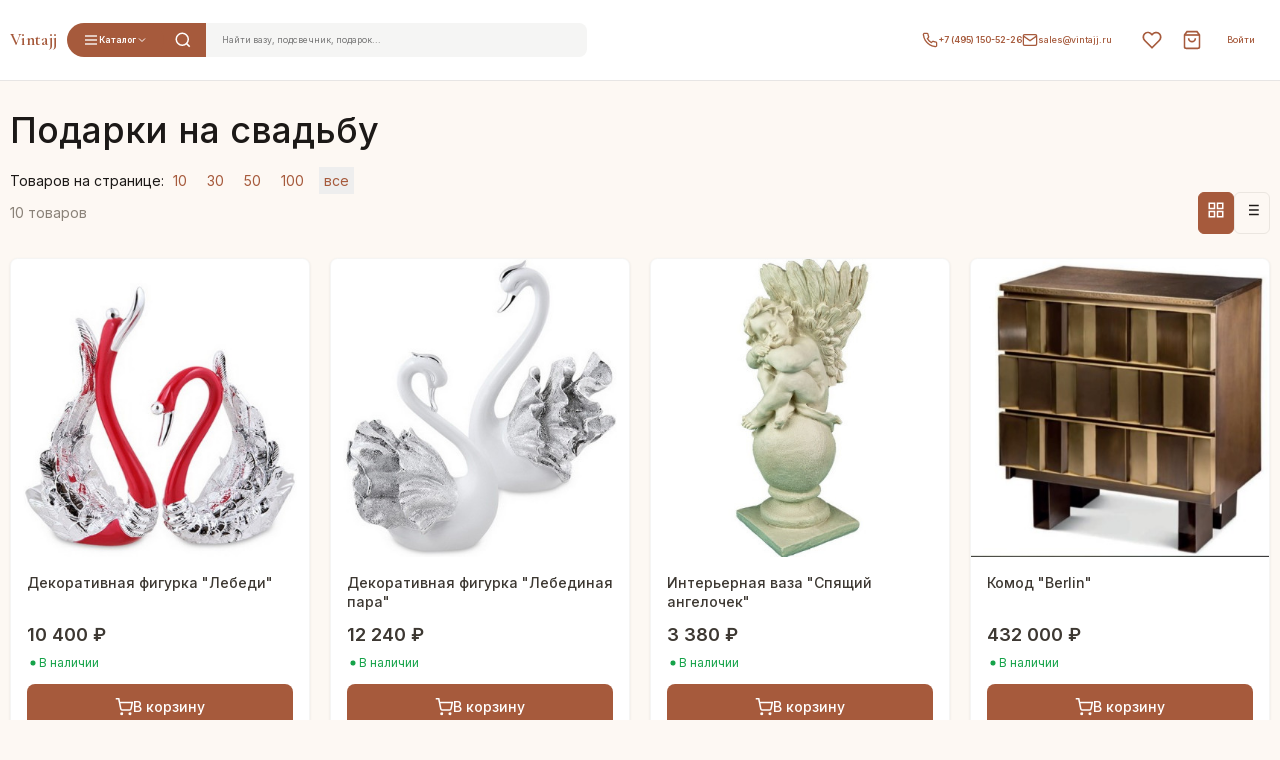

--- FILE ---
content_type: text/html; charset=utf-8
request_url: https://vintajj.ru/tag/podarok-na-svadbu/
body_size: 40484
content:
<!DOCTYPE html><html lang="ru"><head><meta charset="utf-8"><meta http-equiv="X-UA-Compatible" content="IE=edge"><meta name="viewport" content="width=device-width, initial-scale=1"><title>Подарки на свадьбу, идеи подарков на свадьбу с доставкой по Москве и России</title><meta name="Keywords" content="" /><meta name="Description" content="Большой выбор идей подарков на свадьбу в магазине Vintajj.ru! Удивите своих друзей и близких!" /><link rel="canonical" href="https://vintajj.ru/tag/podarok-na-svadbu/"/><style>

    .btn,.btn-group,.btn-group-vertical,.caret,.checkbox-inline,.radio-inline,img{vertical-align:middle}hr,img{border:0}body,figure{margin:0}.img-thumbnail,.thumbnail{-o-transition:all .2s ease-in-out}.btn-group>.btn-group,.btn-toolbar .btn-group,.btn-toolbar .input-group,.col-xs-1,.col-xs-10,.col-xs-11,.col-xs-12,.col-xs-2,.col-xs-3,.col-xs-4,.col-xs-5,.col-xs-6,.col-xs-7,.col-xs-8,.col-xs-9,.dropdown-menu{float:left}.navbar-fixed-bottom .navbar-collapse,.navbar-fixed-top .navbar-collapse,.pre-scrollable{max-height:340px}.modal.in .modal-dialog,.navbar-fixed-bottom,.navbar-fixed-top{-webkit-transform:translate3d(0,0,0);-o-transform:translate3d(0,0,0)}html{font-family:sans-serif;-webkit-text-size-adjust:100%;-ms-text-size-adjust:100%}article,aside,details,figcaption,figure,footer,header,hgroup,main,nav,section,summary{display:block}audio,canvas,progress,video{display:inline-block;vertical-align:baseline}audio:not([controls]){display:none;height:0}[hidden],template{display:none}a{background:0 0}a:active,a:hover{outline:0}b,optgroup,strong{font-weight:700}dfn{font-style:italic}h1{margin:.67em 0}mark{color:#000;background:#ff0}sub,sup{position:relative;font-size:75%;line-height:0;vertical-align:baseline}sup{top:-.5em}sub{bottom:-.25em}svg:not(:root){overflow:hidden}hr{height:0;-webkit-box-sizing:content-box;-moz-box-sizing:content-box;box-sizing:content-box}pre,textarea{overflow:auto}code,kbd,pre,samp{font-size:1em}button,input,optgroup,select,textarea{margin:0;font:inherit;color:inherit}.glyphicon,address,cite{font-style:normal}button{overflow:visible}button,select{text-transform:none}button,html input[type=button],input[type=reset],input[type=submit]{-webkit-appearance:button;cursor:pointer}button[disabled],html input[disabled]{cursor:default}button::-moz-focus-inner,input::-moz-focus-inner{padding:0;border:0}input[type=checkbox],input[type=radio]{-webkit-box-sizing:border-box;-moz-box-sizing:border-box;box-sizing:border-box;padding:0}input[type=number]::-webkit-inner-spin-button,input[type=number]::-webkit-outer-spin-button{height:auto}input[type=search]::-webkit-search-cancel-button,input[type=search]::-webkit-search-decoration{-webkit-appearance:none}table{border-spacing:0;border-collapse:collapse}td,th{padding:0}@media print{blockquote,img,pre,tr{page-break-inside:avoid}*{color:#000!important;text-shadow:none!important;background:0 0!important;-webkit-box-shadow:none!important;box-shadow:none!important}a,a:visited{text-decoration:underline}a[href]:after{content:" (" attr(href) ")"}abbr[title]:after{content:" (" attr(title) ")"}a[href^="#"]:after,a[href^="javascript:"]:after{content:""}blockquote,pre{border:1px solid #999}thead{display:table-header-group}img{max-width:100%!important}h2,h3,p{orphans:3;widows:3}h2,h3{page-break-after:avoid}select{background:#fff!important}.navbar{display:none}.table td,.table th{background-color:#fff!important}.btn>.caret,.dropup>.btn>.caret{border-top-color:#000!important}.label{border:1px solid #000}.table{border-collapse:collapse!important}.table-bordered td,.table-bordered th{border:1px solid #ddd!important}}.dropdown-menu,.modal-content{-webkit-background-clip:padding-box}.btn,.btn-danger.active,.btn-danger:active,.btn-default.active,.btn-default:active,.btn-info.active,.btn-info:active,.btn-primary.active,.btn-primary:active,.btn-warning.active,.btn-warning:active,.btn.active,.btn:active,.dropdown-menu>.disabled>a:focus,.dropdown-menu>.disabled>a:hover,.form-control,.navbar-toggle,.open>.dropdown-toggle.btn-danger,.open>.dropdown-toggle.btn-default,.open>.dropdown-toggle.btn-info,.open>.dropdown-toggle.btn-primary,.open>.dropdown-toggle.btn-warning{background-image:none}.img-thumbnail,body{background-color:#fff}@font-face{font-family:'Glyphicons Halflings';src:url(/wa-content/js/bootstrap/fonts/glyphicons-halflings-regular.eot);src:url(/wa-content/js/bootstrap/fonts/glyphicons-halflings-regular.eot?#iefix) format('embedded-opentype'),url(/wa-content/js/bootstrap/fonts/glyphicons-halflings-regular.woff) format('woff'),url(/wa-content/js/bootstrap/fonts/glyphicons-halflings-regular.ttf) format('truetype'),url(/wa-content/js/bootstrap/fonts/glyphicons-halflings-regular.svg#glyphicons_halflingsregular) format('svg')}.glyphicon{position:relative;top:1px;display:inline-block;font-family:'Glyphicons Halflings';font-weight:400;line-height:1;-webkit-font-smoothing:antialiased;-moz-osx-font-smoothing:grayscale}.glyphicon-asterisk:before{content:"\2a"}.glyphicon-plus:before{content:"\2b"}.glyphicon-euro:before{content:"\20ac"}.glyphicon-minus:before{content:"\2212"}.glyphicon-cloud:before{content:"\2601"}.glyphicon-envelope:before{content:"\2709"}.glyphicon-pencil:before{content:"\270f"}.glyphicon-glass:before{content:"\e001"}.glyphicon-music:before{content:"\e002"}.glyphicon-search:before{content:"\e003"}.glyphicon-heart:before{content:"\e005"}.glyphicon-star:before{content:"\e006"}.glyphicon-star-empty:before{content:"\e007"}.glyphicon-user:before{content:"\e008"}.glyphicon-film:before{content:"\e009"}.glyphicon-th-large:before{content:"\e010"}.glyphicon-th:before{content:"\e011"}.glyphicon-th-list:before{content:"\e012"}.glyphicon-ok:before{content:"\e013"}.glyphicon-remove:before{content:"\e014"}.glyphicon-zoom-in:before{content:"\e015"}.glyphicon-zoom-out:before{content:"\e016"}.glyphicon-off:before{content:"\e017"}.glyphicon-signal:before{content:"\e018"}.glyphicon-cog:before{content:"\e019"}.glyphicon-trash:before{content:"\e020"}.glyphicon-home:before{content:"\e021"}.glyphicon-file:before{content:"\e022"}.glyphicon-time:before{content:"\e023"}.glyphicon-road:before{content:"\e024"}.glyphicon-download-alt:before{content:"\e025"}.glyphicon-download:before{content:"\e026"}.glyphicon-upload:before{content:"\e027"}.glyphicon-inbox:before{content:"\e028"}.glyphicon-play-circle:before{content:"\e029"}.glyphicon-repeat:before{content:"\e030"}.glyphicon-refresh:before{content:"\e031"}.glyphicon-list-alt:before{content:"\e032"}.glyphicon-lock:before{content:"\e033"}.glyphicon-flag:before{content:"\e034"}.glyphicon-headphones:before{content:"\e035"}.glyphicon-volume-off:before{content:"\e036"}.glyphicon-volume-down:before{content:"\e037"}.glyphicon-volume-up:before{content:"\e038"}.glyphicon-qrcode:before{content:"\e039"}.glyphicon-barcode:before{content:"\e040"}.glyphicon-tag:before{content:"\e041"}.glyphicon-tags:before{content:"\e042"}.glyphicon-book:before{content:"\e043"}.glyphicon-bookmark:before{content:"\e044"}.glyphicon-print:before{content:"\e045"}.glyphicon-camera:before{content:"\e046"}.glyphicon-font:before{content:"\e047"}.glyphicon-bold:before{content:"\e048"}.glyphicon-italic:before{content:"\e049"}.glyphicon-text-height:before{content:"\e050"}.glyphicon-text-width:before{content:"\e051"}.glyphicon-align-left:before{content:"\e052"}.glyphicon-align-center:before{content:"\e053"}.glyphicon-align-right:before{content:"\e054"}.glyphicon-align-justify:before{content:"\e055"}.glyphicon-list:before{content:"\e056"}.glyphicon-indent-left:before{content:"\e057"}.glyphicon-indent-right:before{content:"\e058"}.glyphicon-facetime-video:before{content:"\e059"}.glyphicon-picture:before{content:"\e060"}.glyphicon-map-marker:before{content:"\e062"}.glyphicon-adjust:before{content:"\e063"}.glyphicon-tint:before{content:"\e064"}.glyphicon-edit:before{content:"\e065"}.glyphicon-share:before{content:"\e066"}.glyphicon-check:before{content:"\e067"}.glyphicon-move:before{content:"\e068"}.glyphicon-step-backward:before{content:"\e069"}.glyphicon-fast-backward:before{content:"\e070"}.glyphicon-backward:before{content:"\e071"}.glyphicon-play:before{content:"\e072"}.glyphicon-pause:before{content:"\e073"}.glyphicon-stop:before{content:"\e074"}.glyphicon-forward:before{content:"\e075"}.glyphicon-fast-forward:before{content:"\e076"}.glyphicon-step-forward:before{content:"\e077"}.glyphicon-eject:before{content:"\e078"}.glyphicon-chevron-left:before{content:"\e079"}.glyphicon-chevron-right:before{content:"\e080"}.glyphicon-plus-sign:before{content:"\e081"}.glyphicon-minus-sign:before{content:"\e082"}.glyphicon-remove-sign:before{content:"\e083"}.glyphicon-ok-sign:before{content:"\e084"}.glyphicon-question-sign:before{content:"\e085"}.glyphicon-info-sign:before{content:"\e086"}.glyphicon-screenshot:before{content:"\e087"}.glyphicon-remove-circle:before{content:"\e088"}.glyphicon-ok-circle:before{content:"\e089"}.glyphicon-ban-circle:before{content:"\e090"}.glyphicon-arrow-left:before{content:"\e091"}.glyphicon-arrow-right:before{content:"\e092"}.glyphicon-arrow-up:before{content:"\e093"}.glyphicon-arrow-down:before{content:"\e094"}.glyphicon-share-alt:before{content:"\e095"}.glyphicon-resize-full:before{content:"\e096"}.glyphicon-resize-small:before{content:"\e097"}.glyphicon-exclamation-sign:before{content:"\e101"}.glyphicon-gift:before{content:"\e102"}.glyphicon-leaf:before{content:"\e103"}.glyphicon-fire:before{content:"\e104"}.glyphicon-eye-open:before{content:"\e105"}.glyphicon-eye-close:before{content:"\e106"}.glyphicon-warning-sign:before{content:"\e107"}.glyphicon-plane:before{content:"\e108"}.glyphicon-calendar:before{content:"\e109"}.glyphicon-random:before{content:"\e110"}.glyphicon-comment:before{content:"\e111"}.glyphicon-magnet:before{content:"\e112"}.glyphicon-chevron-up:before{content:"\e113"}.glyphicon-chevron-down:before{content:"\e114"}.glyphicon-retweet:before{content:"\e115"}.glyphicon-shopping-cart:before{content:"\e116"}.glyphicon-folder-close:before{content:"\e117"}.glyphicon-folder-open:before{content:"\e118"}.glyphicon-resize-vertical:before{content:"\e119"}.glyphicon-resize-horizontal:before{content:"\e120"}.glyphicon-hdd:before{content:"\e121"}.glyphicon-bullhorn:before{content:"\e122"}.glyphicon-bell:before{content:"\e123"}.glyphicon-certificate:before{content:"\e124"}.glyphicon-thumbs-up:before{content:"\e125"}.glyphicon-thumbs-down:before{content:"\e126"}.glyphicon-hand-right:before{content:"\e127"}.glyphicon-hand-left:before{content:"\e128"}.glyphicon-hand-up:before{content:"\e129"}.glyphicon-hand-down:before{content:"\e130"}.glyphicon-circle-arrow-right:before{content:"\e131"}.glyphicon-circle-arrow-left:before{content:"\e132"}.glyphicon-circle-arrow-up:before{content:"\e133"}.glyphicon-circle-arrow-down:before{content:"\e134"}.glyphicon-globe:before{content:"\e135"}.glyphicon-wrench:before{content:"\e136"}.glyphicon-tasks:before{content:"\e137"}.glyphicon-filter:before{content:"\e138"}.glyphicon-briefcase:before{content:"\e139"}.glyphicon-fullscreen:before{content:"\e140"}.glyphicon-dashboard:before{content:"\e141"}.glyphicon-paperclip:before{content:"\e142"}.glyphicon-heart-empty:before{content:"\e143"}.glyphicon-link:before{content:"\e144"}.glyphicon-phone:before{content:"\e145"}.glyphicon-pushpin:before{content:"\e146"}.glyphicon-usd:before{content:"\e148"}.glyphicon-gbp:before{content:"\e149"}.glyphicon-sort:before{content:"\e150"}.glyphicon-sort-by-alphabet:before{content:"\e151"}.glyphicon-sort-by-alphabet-alt:before{content:"\e152"}.glyphicon-sort-by-order:before{content:"\e153"}.glyphicon-sort-by-order-alt:before{content:"\e154"}.glyphicon-sort-by-attributes:before{content:"\e155"}.glyphicon-sort-by-attributes-alt:before{content:"\e156"}.glyphicon-unchecked:before{content:"\e157"}.glyphicon-expand:before{content:"\e158"}.glyphicon-collapse-down:before{content:"\e159"}.glyphicon-collapse-up:before{content:"\e160"}.glyphicon-log-in:before{content:"\e161"}.glyphicon-flash:before{content:"\e162"}.glyphicon-log-out:before{content:"\e163"}.glyphicon-new-window:before{content:"\e164"}.glyphicon-record:before{content:"\e165"}.glyphicon-save:before{content:"\e166"}.glyphicon-open:before{content:"\e167"}.glyphicon-saved:before{content:"\e168"}.glyphicon-import:before{content:"\e169"}.glyphicon-export:before{content:"\e170"}.glyphicon-send:before{content:"\e171"}.glyphicon-floppy-disk:before{content:"\e172"}.glyphicon-floppy-saved:before{content:"\e173"}.glyphicon-floppy-remove:before{content:"\e174"}.glyphicon-floppy-save:before{content:"\e175"}.glyphicon-floppy-open:before{content:"\e176"}.glyphicon-credit-card:before{content:"\e177"}.glyphicon-transfer:before{content:"\e178"}.glyphicon-cutlery:before{content:"\e179"}.glyphicon-header:before{content:"\e180"}.glyphicon-compressed:before{content:"\e181"}.glyphicon-earphone:before{content:"\e182"}.glyphicon-phone-alt:before{content:"\e183"}.glyphicon-tower:before{content:"\e184"}.glyphicon-stats:before{content:"\e185"}.glyphicon-sd-video:before{content:"\e186"}.glyphicon-hd-video:before{content:"\e187"}.glyphicon-subtitles:before{content:"\e188"}.glyphicon-sound-stereo:before{content:"\e189"}.glyphicon-sound-dolby:before{content:"\e190"}.glyphicon-sound-5-1:before{content:"\e191"}.glyphicon-sound-6-1:before{content:"\e192"}.glyphicon-sound-7-1:before{content:"\e193"}.glyphicon-copyright-mark:before{content:"\e194"}.glyphicon-registration-mark:before{content:"\e195"}.glyphicon-cloud-download:before{content:"\e197"}.glyphicon-cloud-upload:before{content:"\e198"}.glyphicon-tree-conifer:before{content:"\e199"}.glyphicon-tree-deciduous:before{content:"\e200"}*,:after,:before{-webkit-box-sizing:border-box;-moz-box-sizing:border-box;box-sizing:border-box}html{font-size:10px;-webkit-tap-highlight-color:transparent}body{font-family:"Helvetica Neue",Helvetica,Arial,sans-serif;font-size:14px;line-height:1.42857143;color:#333}button,input,select,textarea{font-family:inherit;font-size:inherit;line-height:inherit}a{color:#428bca;text-decoration:none}a:focus,a:hover{color:#2a6496;text-decoration:underline}a:focus{outline:dotted thin;outline:-webkit-focus-ring-color auto 5px;outline-offset:-2px}.carousel-inner>.item>a>img,.carousel-inner>.item>img,.img-responsive,.thumbnail a>img,.thumbnail>img{display:block;width:100%;max-width:100%;height:auto}.img-rounded{border-radius:6px}.img-thumbnail{display:inline-block;width:100%;max-width:100%;height:auto;padding:4px;line-height:1.42857143;border:1px solid #ddd;border-radius:4px;-webkit-transition:all .2s ease-in-out;transition:all .2s ease-in-out}.img-circle{border-radius:50%}hr{margin-top:20px;margin-bottom:20px;border-top:1px solid #eee}.sr-only{position:absolute;width:1px;height:1px;padding:0;margin:-1px;overflow:hidden;clip:rect(0,0,0,0);border:0}.sr-only-focusable:active,.sr-only-focusable:focus{position:static;width:auto;height:auto;margin:0;overflow:visible;clip:auto}.h1,.h2,.h3,.h4,.h5,.h6,h1,h2,h3,h4,h5,h6{font-family:inherit;font-weight:500;line-height:1.1;color:inherit}.h1 .small,.h1 small,.h2 .small,.h2 small,.h3 .small,.h3 small,.h4 .small,.h4 small,.h5 .small,.h5 small,.h6 .small,.h6 small,h1 .small,h1 small,h2 .small,h2 small,h3 .small,h3 small,h4 .small,h4 small,h5 .small,h5 small,h6 .small,h6 small{font-weight:400;line-height:1;color:#777}.h1,.h2,.h3,h1,h2,h3{margin-top:20px;margin-bottom:10px}.h1 .small,.h1 small,.h2 .small,.h2 small,.h3 .small,.h3 small,h1 .small,h1 small,h2 .small,h2 small,h3 .small,h3 small{font-size:65%}.h4,.h5,.h6,h4,h5,h6{margin-top:10px;margin-bottom:10px}.h4 .small,.h4 small,.h5 .small,.h5 small,.h6 .small,.h6 small,h4 .small,h4 small,h5 .small,h5 small,h6 .small,h6 small{font-size:75%}.h1,h1{font-size:36px}.h2,h2{font-size:30px}.h3,h3{font-size:24px}.h4,h4{font-size:18px}.h5,h5{font-size:14px}.h6,h6{font-size:12px}p{margin:0 0 10px}.lead{margin-bottom:20px;font-size:16px;font-weight:300;line-height:1.4}dt,label{font-weight:700}address,blockquote .small,blockquote footer,blockquote small,dd,dt,pre{line-height:1.42857143}@media (min-width:768px){.lead{font-size:21px}}.small,small{font-size:85%}.mark,mark{padding:.2em;background-color:#fcf8e3}.list-inline,.list-unstyled{padding-left:0;list-style:none}.text-left{text-align:left}.text-right{text-align:right}.text-center{text-align:center}.text-justify{text-align:justify}.text-nowrap{white-space:nowrap}.text-lowercase{text-transform:lowercase}.text-uppercase{text-transform:uppercase}.text-capitalize{text-transform:capitalize}.text-muted{color:#777}.text-primary{color:#428bca}a.text-primary:hover{color:#3071a9}.text-success{color:#3c763d}a.text-success:hover{color:#2b542c}.text-info{color:#31708f}a.text-info:hover{color:#245269}.text-warning{color:#8a6d3b}a.text-warning:hover{color:#66512c}.text-danger{color:#a94442}a.text-danger:hover{color:#843534}.bg-primary{color:#fff;background-color:#428bca}a.bg-primary:hover{background-color:#3071a9}.bg-success{background-color:#dff0d8}a.bg-success:hover{background-color:#c1e2b3}.bg-info{background-color:#d9edf7}a.bg-info:hover{background-color:#afd9ee}.bg-warning{background-color:#fcf8e3}a.bg-warning:hover{background-color:#f7ecb5}.bg-danger{background-color:#f2dede}a.bg-danger:hover{background-color:#e4b9b9}pre code,table{background-color:transparent}.page-header{padding-bottom:9px;margin:40px 0 20px;border-bottom:1px solid #eee}dl,ol,ul{margin-top:0}blockquote ol:last-child,blockquote p:last-child,blockquote ul:last-child,ol ol,ol ul,ul ol,ul ul{margin-bottom:0}address,dl{margin-bottom:20px}ol,ul{margin-bottom:10px}.list-inline{margin-left:-5px}.list-inline>li{display:inline-block;padding-right:5px;padding-left:5px}dd{margin-left:0}@media (min-width:768px){.dl-horizontal dt{float:left;width:160px;overflow:hidden;clear:left;text-align:right;text-overflow:ellipsis;white-space:nowrap}.dl-horizontal dd{margin-left:180px}.container{width:750px}}abbr[data-original-title],abbr[title]{cursor:help;border-bottom:1px dotted #777}.initialism{font-size:90%;text-transform:uppercase}blockquote{padding:10px 20px;margin:0 0 20px;font-size:17.5px;border-left:5px solid #eee}blockquote .small,blockquote footer,blockquote small{display:block;font-size:80%;color:#777}legend,pre{display:block;color:#333}blockquote .small:before,blockquote footer:before,blockquote small:before{content:'\2014 \00A0'}.blockquote-reverse,blockquote.pull-right{padding-right:15px;padding-left:0;text-align:right;border-right:5px solid #eee;border-left:0}code,kbd{padding:2px 4px;font-size:90%}.blockquote-reverse .small:before,.blockquote-reverse footer:before,.blockquote-reverse small:before,blockquote.pull-right .small:before,blockquote.pull-right footer:before,blockquote.pull-right small:before{content:''}.blockquote-reverse .small:after,.blockquote-reverse footer:after,.blockquote-reverse small:after,blockquote.pull-right .small:after,blockquote.pull-right footer:after,blockquote.pull-right small:after{content:'\00A0 \2014'}blockquote:after,blockquote:before{content:""}code,kbd,pre,samp{font-family:Menlo,Monaco,Consolas,"Courier New",monospace}code{color:#c7254e;background-color:#f9f2f4;border-radius:4px}kbd{color:#fff;background-color:#333;border-radius:3px;-webkit-box-shadow:inset 0 -1px 0 rgba(0,0,0,.25);box-shadow:inset 0 -1px 0 rgba(0,0,0,.25)}kbd kbd{padding:0;font-size:100%;-webkit-box-shadow:none;box-shadow:none}pre{padding:9.5px;margin:0 0 10px;font-size:13px;word-break:break-all;word-wrap:break-word;background-color:#f5f5f5;border:1px solid #ccc;border-radius:4px}.container,.container-fluid{margin-right:auto;margin-left:auto}pre code{padding:0;font-size:inherit;color:inherit;white-space:pre-wrap;border-radius:0}.container,.container-fluid{padding-right:15px;padding-left:15px}.pre-scrollable{overflow-y:scroll}@media (min-width:992px){.container{width:970px}}@media (min-width:1200px){.container{width:1170px}}.row{margin-right:-15px;margin-left:-15px}.col-lg-1,.col-lg-10,.col-lg-11,.col-lg-12,.col-lg-2,.col-lg-3,.col-lg-4,.col-lg-5,.col-lg-6,.col-lg-7,.col-lg-8,.col-lg-9,.col-md-1,.col-md-10,.col-md-11,.col-md-12,.col-md-2,.col-md-3,.col-md-4,.col-md-5,.col-md-6,.col-md-7,.col-md-8,.col-md-9,.col-sm-1,.col-sm-10,.col-sm-11,.col-sm-12,.col-sm-2,.col-sm-3,.col-sm-4,.col-sm-5,.col-sm-6,.col-sm-7,.col-sm-8,.col-sm-9,.col-xs-1,.col-xs-10,.col-xs-11,.col-xs-12,.col-xs-2,.col-xs-3,.col-xs-4,.col-xs-5,.col-xs-6,.col-xs-7,.col-xs-8,.col-xs-9{position:relative;min-height:1px;padding-right:15px;padding-left:15px}.col-xs-12{width:100%}.col-xs-11{width:91.66666667%}.col-xs-10{width:83.33333333%}.col-xs-9{width:75%}.col-xs-8{width:66.66666667%}.col-xs-7{width:58.33333333%}.col-xs-6{width:50%}.col-xs-5{width:41.66666667%}.col-xs-4{width:33.33333333%}.col-xs-3{width:25%}.col-xs-2{width:16.66666667%}.col-xs-1{width:8.33333333%}.col-xs-pull-12{right:100%}.col-xs-pull-11{right:91.66666667%}.col-xs-pull-10{right:83.33333333%}.col-xs-pull-9{right:75%}.col-xs-pull-8{right:66.66666667%}.col-xs-pull-7{right:58.33333333%}.col-xs-pull-6{right:50%}.col-xs-pull-5{right:41.66666667%}.col-xs-pull-4{right:33.33333333%}.col-xs-pull-3{right:25%}.col-xs-pull-2{right:16.66666667%}.col-xs-pull-1{right:8.33333333%}.col-xs-pull-0{right:auto}.col-xs-push-12{left:100%}.col-xs-push-11{left:91.66666667%}.col-xs-push-10{left:83.33333333%}.col-xs-push-9{left:75%}.col-xs-push-8{left:66.66666667%}.col-xs-push-7{left:58.33333333%}.col-xs-push-6{left:50%}.col-xs-push-5{left:41.66666667%}.col-xs-push-4{left:33.33333333%}.col-xs-push-3{left:25%}.col-xs-push-2{left:16.66666667%}.col-xs-push-1{left:8.33333333%}.col-xs-push-0{left:auto}.col-xs-offset-12{margin-left:100%}.col-xs-offset-11{margin-left:91.66666667%}.col-xs-offset-10{margin-left:83.33333333%}.col-xs-offset-9{margin-left:75%}.col-xs-offset-8{margin-left:66.66666667%}.col-xs-offset-7{margin-left:58.33333333%}.col-xs-offset-6{margin-left:50%}.col-xs-offset-5{margin-left:41.66666667%}.col-xs-offset-4{margin-left:33.33333333%}.col-xs-offset-3{margin-left:25%}.col-xs-offset-2{margin-left:16.66666667%}.col-xs-offset-1{margin-left:8.33333333%}.col-xs-offset-0{margin-left:0}@media (min-width:768px){.col-sm-1,.col-sm-10,.col-sm-11,.col-sm-12,.col-sm-2,.col-sm-3,.col-sm-4,.col-sm-5,.col-sm-6,.col-sm-7,.col-sm-8,.col-sm-9{float:left}.col-sm-12{width:100%}.col-sm-11{width:91.66666667%}.col-sm-10{width:83.33333333%}.col-sm-9{width:75%}.col-sm-8{width:66.66666667%}.col-sm-7{width:58.33333333%}.col-sm-6{width:50%}.col-sm-5{width:41.66666667%}.col-sm-4{width:33.33333333%}.col-sm-3{width:25%}.col-sm-2{width:16.66666667%}.col-sm-1{width:8.33333333%}.col-sm-pull-12{right:100%}.col-sm-pull-11{right:91.66666667%}.col-sm-pull-10{right:83.33333333%}.col-sm-pull-9{right:75%}.col-sm-pull-8{right:66.66666667%}.col-sm-pull-7{right:58.33333333%}.col-sm-pull-6{right:50%}.col-sm-pull-5{right:41.66666667%}.col-sm-pull-4{right:33.33333333%}.col-sm-pull-3{right:25%}.col-sm-pull-2{right:16.66666667%}.col-sm-pull-1{right:8.33333333%}.col-sm-pull-0{right:auto}.col-sm-push-12{left:100%}.col-sm-push-11{left:91.66666667%}.col-sm-push-10{left:83.33333333%}.col-sm-push-9{left:75%}.col-sm-push-8{left:66.66666667%}.col-sm-push-7{left:58.33333333%}.col-sm-push-6{left:50%}.col-sm-push-5{left:41.66666667%}.col-sm-push-4{left:33.33333333%}.col-sm-push-3{left:25%}.col-sm-push-2{left:16.66666667%}.col-sm-push-1{left:8.33333333%}.col-sm-push-0{left:auto}.col-sm-offset-12{margin-left:100%}.col-sm-offset-11{margin-left:91.66666667%}.col-sm-offset-10{margin-left:83.33333333%}.col-sm-offset-9{margin-left:75%}.col-sm-offset-8{margin-left:66.66666667%}.col-sm-offset-7{margin-left:58.33333333%}.col-sm-offset-6{margin-left:50%}.col-sm-offset-5{margin-left:41.66666667%}.col-sm-offset-4{margin-left:33.33333333%}.col-sm-offset-3{margin-left:25%}.col-sm-offset-2{margin-left:16.66666667%}.col-sm-offset-1{margin-left:8.33333333%}.col-sm-offset-0{margin-left:0}}@media (min-width:992px){.col-md-1,.col-md-10,.col-md-11,.col-md-12,.col-md-2,.col-md-3,.col-md-4,.col-md-5,.col-md-6,.col-md-7,.col-md-8,.col-md-9{float:left}.col-md-12{width:100%}.col-md-11{width:91.66666667%}.col-md-10{width:83.33333333%}.col-md-9{width:75%}.col-md-8{width:66.66666667%}.col-md-7{width:58.33333333%}.col-md-6{width:50%}.col-md-5{width:41.66666667%}.col-md-4{width:33.33333333%}.col-md-3{width:25%}.col-md-2{width:16.66666667%}.col-md-1{width:8.33333333%}.col-md-pull-12{right:100%}.col-md-pull-11{right:91.66666667%}.col-md-pull-10{right:83.33333333%}.col-md-pull-9{right:75%}.col-md-pull-8{right:66.66666667%}.col-md-pull-7{right:58.33333333%}.col-md-pull-6{right:50%}.col-md-pull-5{right:41.66666667%}.col-md-pull-4{right:33.33333333%}.col-md-pull-3{right:25%}.col-md-pull-2{right:16.66666667%}.col-md-pull-1{right:8.33333333%}.col-md-pull-0{right:auto}.col-md-push-12{left:100%}.col-md-push-11{left:91.66666667%}.col-md-push-10{left:83.33333333%}.col-md-push-9{left:75%}.col-md-push-8{left:66.66666667%}.col-md-push-7{left:58.33333333%}.col-md-push-6{left:50%}.col-md-push-5{left:41.66666667%}.col-md-push-4{left:33.33333333%}.col-md-push-3{left:25%}.col-md-push-2{left:16.66666667%}.col-md-push-1{left:8.33333333%}.col-md-push-0{left:auto}.col-md-offset-12{margin-left:100%}.col-md-offset-11{margin-left:91.66666667%}.col-md-offset-10{margin-left:83.33333333%}.col-md-offset-9{margin-left:75%}.col-md-offset-8{margin-left:66.66666667%}.col-md-offset-7{margin-left:58.33333333%}.col-md-offset-6{margin-left:50%}.col-md-offset-5{margin-left:41.66666667%}.col-md-offset-4{margin-left:33.33333333%}.col-md-offset-3{margin-left:25%}.col-md-offset-2{margin-left:16.66666667%}.col-md-offset-1{margin-left:8.33333333%}.col-md-offset-0{margin-left:0}}@media (min-width:1200px){.col-lg-1,.col-lg-10,.col-lg-11,.col-lg-12,.col-lg-2,.col-lg-3,.col-lg-4,.col-lg-5,.col-lg-6,.col-lg-7,.col-lg-8,.col-lg-9{float:left}.col-lg-12{width:100%}.col-lg-11{width:91.66666667%}.col-lg-10{width:83.33333333%}.col-lg-9{width:75%}.col-lg-8{width:66.66666667%}.col-lg-7{width:58.33333333%}.col-lg-6{width:50%}.col-lg-5{width:41.66666667%}.col-lg-4{width:33.33333333%}.col-lg-3{width:25%}.col-lg-2{width:16.66666667%}.col-lg-1{width:8.33333333%}.col-lg-pull-12{right:100%}.col-lg-pull-11{right:91.66666667%}.col-lg-pull-10{right:83.33333333%}.col-lg-pull-9{right:75%}.col-lg-pull-8{right:66.66666667%}.col-lg-pull-7{right:58.33333333%}.col-lg-pull-6{right:50%}.col-lg-pull-5{right:41.66666667%}.col-lg-pull-4{right:33.33333333%}.col-lg-pull-3{right:25%}.col-lg-pull-2{right:16.66666667%}.col-lg-pull-1{right:8.33333333%}.col-lg-pull-0{right:auto}.col-lg-push-12{left:100%}.col-lg-push-11{left:91.66666667%}.col-lg-push-10{left:83.33333333%}.col-lg-push-9{left:75%}.col-lg-push-8{left:66.66666667%}.col-lg-push-7{left:58.33333333%}.col-lg-push-6{left:50%}.col-lg-push-5{left:41.66666667%}.col-lg-push-4{left:33.33333333%}.col-lg-push-3{left:25%}.col-lg-push-2{left:16.66666667%}.col-lg-push-1{left:8.33333333%}.col-lg-push-0{left:auto}.col-lg-offset-12{margin-left:100%}.col-lg-offset-11{margin-left:91.66666667%}.col-lg-offset-10{margin-left:83.33333333%}.col-lg-offset-9{margin-left:75%}.col-lg-offset-8{margin-left:66.66666667%}.col-lg-offset-7{margin-left:58.33333333%}.col-lg-offset-6{margin-left:50%}.col-lg-offset-5{margin-left:41.66666667%}.col-lg-offset-4{margin-left:33.33333333%}.col-lg-offset-3{margin-left:25%}.col-lg-offset-2{margin-left:16.66666667%}.col-lg-offset-1{margin-left:8.33333333%}.col-lg-offset-0{margin-left:0}}th{text-align:left}.table{width:100%;max-width:100%;margin-bottom:20px}.table>tbody>tr>td,.table>tbody>tr>th,.table>tfoot>tr>td,.table>tfoot>tr>th,.table>thead>tr>td,.table>thead>tr>th{padding:8px;line-height:1.42857143;vertical-align:top;border-top:1px solid #ddd}.table>thead>tr>th{vertical-align:bottom;border-bottom:2px solid #ddd}.table>caption+thead>tr:first-child>td,.table>caption+thead>tr:first-child>th,.table>colgroup+thead>tr:first-child>td,.table>colgroup+thead>tr:first-child>th,.table>thead:first-child>tr:first-child>td,.table>thead:first-child>tr:first-child>th{border-top:0}.table>tbody+tbody{border-top:2px solid #ddd}.table .table{background-color:#fff}.table-condensed>tbody>tr>td,.table-condensed>tbody>tr>th,.table-condensed>tfoot>tr>td,.table-condensed>tfoot>tr>th,.table-condensed>thead>tr>td,.table-condensed>thead>tr>th{padding:5px}.table-bordered,.table-bordered>tbody>tr>td,.table-bordered>tbody>tr>th,.table-bordered>tfoot>tr>td,.table-bordered>tfoot>tr>th,.table-bordered>thead>tr>td,.table-bordered>thead>tr>th{border:1px solid #ddd}.table-bordered>thead>tr>td,.table-bordered>thead>tr>th{border-bottom-width:2px}.table-striped>tbody>tr:nth-child(odd)>td,.table-striped>tbody>tr:nth-child(odd)>th{background-color:#f9f9f9}.table-hover>tbody>tr:hover>td,.table-hover>tbody>tr:hover>th,.table>tbody>tr.active>td,.table>tbody>tr.active>th,.table>tbody>tr>td.active,.table>tbody>tr>th.active,.table>tfoot>tr.active>td,.table>tfoot>tr.active>th,.table>tfoot>tr>td.active,.table>tfoot>tr>th.active,.table>thead>tr.active>td,.table>thead>tr.active>th,.table>thead>tr>td.active,.table>thead>tr>th.active{background-color:#f5f5f5}table col[class*=col-]{position:static;display:table-column;float:none}table td[class*=col-],table th[class*=col-]{position:static;display:table-cell;float:none}.table-hover>tbody>tr.active:hover>td,.table-hover>tbody>tr.active:hover>th,.table-hover>tbody>tr:hover>.active,.table-hover>tbody>tr>td.active:hover,.table-hover>tbody>tr>th.active:hover{background-color:#e8e8e8}.table>tbody>tr.success>td,.table>tbody>tr.success>th,.table>tbody>tr>td.success,.table>tbody>tr>th.success,.table>tfoot>tr.success>td,.table>tfoot>tr.success>th,.table>tfoot>tr>td.success,.table>tfoot>tr>th.success,.table>thead>tr.success>td,.table>thead>tr.success>th,.table>thead>tr>td.success,.table>thead>tr>th.success{background-color:#dff0d8}.table-hover>tbody>tr.success:hover>td,.table-hover>tbody>tr.success:hover>th,.table-hover>tbody>tr:hover>.success,.table-hover>tbody>tr>td.success:hover,.table-hover>tbody>tr>th.success:hover{background-color:#d0e9c6}.table>tbody>tr.info>td,.table>tbody>tr.info>th,.table>tbody>tr>td.info,.table>tbody>tr>th.info,.table>tfoot>tr.info>td,.table>tfoot>tr.info>th,.table>tfoot>tr>td.info,.table>tfoot>tr>th.info,.table>thead>tr.info>td,.table>thead>tr.info>th,.table>thead>tr>td.info,.table>thead>tr>th.info{background-color:#d9edf7}.table-hover>tbody>tr.info:hover>td,.table-hover>tbody>tr.info:hover>th,.table-hover>tbody>tr:hover>.info,.table-hover>tbody>tr>td.info:hover,.table-hover>tbody>tr>th.info:hover{background-color:#c4e3f3}.table>tbody>tr.warning>td,.table>tbody>tr.warning>th,.table>tbody>tr>td.warning,.table>tbody>tr>th.warning,.table>tfoot>tr.warning>td,.table>tfoot>tr.warning>th,.table>tfoot>tr>td.warning,.table>tfoot>tr>th.warning,.table>thead>tr.warning>td,.table>thead>tr.warning>th,.table>thead>tr>td.warning,.table>thead>tr>th.warning{background-color:#fcf8e3}.table-hover>tbody>tr.warning:hover>td,.table-hover>tbody>tr.warning:hover>th,.table-hover>tbody>tr:hover>.warning,.table-hover>tbody>tr>td.warning:hover,.table-hover>tbody>tr>th.warning:hover{background-color:#faf2cc}.table>tbody>tr.danger>td,.table>tbody>tr.danger>th,.table>tbody>tr>td.danger,.table>tbody>tr>th.danger,.table>tfoot>tr.danger>td,.table>tfoot>tr.danger>th,.table>tfoot>tr>td.danger,.table>tfoot>tr>th.danger,.table>thead>tr.danger>td,.table>thead>tr.danger>th,.table>thead>tr>td.danger,.table>thead>tr>th.danger{background-color:#f2dede}.table-hover>tbody>tr.danger:hover>td,.table-hover>tbody>tr.danger:hover>th,.table-hover>tbody>tr:hover>.danger,.table-hover>tbody>tr>td.danger:hover,.table-hover>tbody>tr>th.danger:hover{background-color:#ebcccc}@media screen and (max-width:767px){.table-responsive{width:100%;margin-bottom:15px;overflow-x:auto;overflow-y:hidden;-webkit-overflow-scrolling:touch;-ms-overflow-style:-ms-autohiding-scrollbar;border:1px solid #ddd}.table-responsive>.table{margin-bottom:0}.table-responsive>.table>tbody>tr>td,.table-responsive>.table>tbody>tr>th,.table-responsive>.table>tfoot>tr>td,.table-responsive>.table>tfoot>tr>th,.table-responsive>.table>thead>tr>td,.table-responsive>.table>thead>tr>th{white-space:nowrap}.table-responsive>.table-bordered{border:0}.table-responsive>.table-bordered>tbody>tr>td:first-child,.table-responsive>.table-bordered>tbody>tr>th:first-child,.table-responsive>.table-bordered>tfoot>tr>td:first-child,.table-responsive>.table-bordered>tfoot>tr>th:first-child,.table-responsive>.table-bordered>thead>tr>td:first-child,.table-responsive>.table-bordered>thead>tr>th:first-child{border-left:0}.table-responsive>.table-bordered>tbody>tr>td:last-child,.table-responsive>.table-bordered>tbody>tr>th:last-child,.table-responsive>.table-bordered>tfoot>tr>td:last-child,.table-responsive>.table-bordered>tfoot>tr>th:last-child,.table-responsive>.table-bordered>thead>tr>td:last-child,.table-responsive>.table-bordered>thead>tr>th:last-child{border-right:0}.table-responsive>.table-bordered>tbody>tr:last-child>td,.table-responsive>.table-bordered>tbody>tr:last-child>th,.table-responsive>.table-bordered>tfoot>tr:last-child>td,.table-responsive>.table-bordered>tfoot>tr:last-child>th{border-bottom:0}}fieldset,legend{padding:0;border:0}fieldset{min-width:0;margin:0}legend{width:100%;margin-bottom:20px;font-size:21px;line-height:inherit;border-bottom:1px solid #e5e5e5}label{display:inline-block;max-width:100%;margin-bottom:5px}input[type=search]{-webkit-box-sizing:border-box;-moz-box-sizing:border-box;box-sizing:border-box;-webkit-appearance:none}input[type=checkbox],input[type=radio]{margin:1px 0 0;line-height:normal}.form-control,output{font-size:14px;line-height:1.42857143;color:#555;display:block}input[type=file]{display:block}input[type=range]{display:block;width:100%}select[multiple],select[size]{height:auto}input[type=file]:focus,input[type=checkbox]:focus,input[type=radio]:focus{outline:dotted thin;outline:-webkit-focus-ring-color auto 5px;outline-offset:-2px}output{padding-top:7px}.form-control{width:100%;height:34px;padding:6px 12px;background-color:#fff;border:1px solid #ccc;border-radius:4px;-webkit-box-shadow:inset 0 1px 1px rgba(0,0,0,.075);box-shadow:inset 0 1px 1px rgba(0,0,0,.075);-webkit-transition:border-color ease-in-out .15s,-webkit-box-shadow ease-in-out .15s;-o-transition:border-color ease-in-out .15s,box-shadow ease-in-out .15s;transition:border-color ease-in-out .15s,box-shadow ease-in-out .15s}.form-control:focus{border-color:#66afe9;outline:0;-webkit-box-shadow:inset 0 1px 1px rgba(0,0,0,.075),0 0 8px rgba(102,175,233,.6);box-shadow:inset 0 1px 1px rgba(0,0,0,.075),0 0 8px rgba(102,175,233,.6)}.form-control::-moz-placeholder{color:#777;opacity:1}.form-control:-ms-input-placeholder{color:#777}.form-control::-webkit-input-placeholder{color:#777}.has-success .checkbox,.has-success .checkbox-inline,.has-success .control-label,.has-success .form-control-feedback,.has-success .help-block,.has-success .radio,.has-success .radio-inline{color:#3c763d}.form-control[disabled],.form-control[readonly],fieldset[disabled] .form-control{cursor:not-allowed;background-color:#eee;opacity:1}textarea.form-control{height:auto}input[type=date],input[type=time],input[type=datetime-local],input[type=month]{line-height:34px;line-height:1.42857143}input[type=date].input-sm,input[type=time].input-sm,input[type=datetime-local].input-sm,input[type=month].input-sm{line-height:30px}input[type=date].input-lg,input[type=time].input-lg,input[type=datetime-local].input-lg,input[type=month].input-lg{line-height:46px}.form-group{margin-bottom:15px}.checkbox,.radio{position:relative;display:block;min-height:20px;margin-top:10px;margin-bottom:10px}.checkbox label,.radio label{padding-left:20px;margin-bottom:0;font-weight:400;cursor:pointer}.checkbox input[type=checkbox],.checkbox-inline input[type=checkbox],.radio input[type=radio],.radio-inline input[type=radio]{position:absolute;margin-top:4px;margin-left:-20px}.checkbox+.checkbox,.radio+.radio{margin-top:-5px}.checkbox-inline,.radio-inline{display:inline-block;padding-left:20px;margin-bottom:0;font-weight:400;cursor:pointer}.checkbox-inline+.checkbox-inline,.radio-inline+.radio-inline{margin-top:0;margin-left:10px}.checkbox-inline.disabled,.checkbox.disabled label,.radio-inline.disabled,.radio.disabled label,fieldset[disabled] .checkbox label,fieldset[disabled] .checkbox-inline,fieldset[disabled] .radio label,fieldset[disabled] .radio-inline,fieldset[disabled] input[type=checkbox],fieldset[disabled] input[type=radio],input[type=checkbox].disabled,input[type=checkbox][disabled],input[type=radio].disabled,input[type=radio][disabled]{cursor:not-allowed}.form-control-static{padding-top:7px;padding-bottom:7px;margin-bottom:0}.form-control-static.input-lg,.form-control-static.input-sm{padding-right:0;padding-left:0}.form-horizontal .form-group-sm .form-control,.input-sm{height:30px;padding:5px 10px;font-size:12px;line-height:1.5;border-radius:3px}select.input-sm{height:30px;line-height:30px}select[multiple].input-sm,textarea.input-sm{height:auto}.form-horizontal .form-group-lg .form-control,.input-lg{height:46px;padding:10px 16px;font-size:18px;line-height:1.33;border-radius:6px}select.input-lg{height:46px;line-height:46px}select[multiple].input-lg,textarea.input-lg{height:auto}.has-feedback{position:relative}.has-feedback .form-control{padding-right:42.5px}.form-control-feedback{position:absolute;top:25px;right:0;z-index:2;display:block;width:34px;height:34px;line-height:34px;text-align:center}.collapsing,.dropdown{position:relative}.input-lg+.form-control-feedback{width:46px;height:46px;line-height:46px}.input-sm+.form-control-feedback{width:30px;height:30px;line-height:30px}.has-success .form-control{border-color:#3c763d;-webkit-box-shadow:inset 0 1px 1px rgba(0,0,0,.075);box-shadow:inset 0 1px 1px rgba(0,0,0,.075)}.has-success .form-control:focus{border-color:#2b542c;-webkit-box-shadow:inset 0 1px 1px rgba(0,0,0,.075),0 0 6px #67b168;box-shadow:inset 0 1px 1px rgba(0,0,0,.075),0 0 6px #67b168}.has-success .input-group-addon{color:#3c763d;background-color:#dff0d8;border-color:#3c763d}.has-warning .checkbox,.has-warning .checkbox-inline,.has-warning .control-label,.has-warning .form-control-feedback,.has-warning .help-block,.has-warning .radio,.has-warning .radio-inline{color:#8a6d3b}.has-warning .form-control{border-color:#8a6d3b;-webkit-box-shadow:inset 0 1px 1px rgba(0,0,0,.075);box-shadow:inset 0 1px 1px rgba(0,0,0,.075)}.has-warning .form-control:focus{border-color:#66512c;-webkit-box-shadow:inset 0 1px 1px rgba(0,0,0,.075),0 0 6px #c0a16b;box-shadow:inset 0 1px 1px rgba(0,0,0,.075),0 0 6px #c0a16b}.has-warning .input-group-addon{color:#8a6d3b;background-color:#fcf8e3;border-color:#8a6d3b}.has-error .checkbox,.has-error .checkbox-inline,.has-error .control-label,.has-error .form-control-feedback,.has-error .help-block,.has-error .radio,.has-error .radio-inline{color:#a94442}.has-error .form-control{border-color:#a94442;-webkit-box-shadow:inset 0 1px 1px rgba(0,0,0,.075);box-shadow:inset 0 1px 1px rgba(0,0,0,.075)}.has-error .form-control:focus{border-color:#843534;-webkit-box-shadow:inset 0 1px 1px rgba(0,0,0,.075),0 0 6px #ce8483;box-shadow:inset 0 1px 1px rgba(0,0,0,.075),0 0 6px #ce8483}.has-error .input-group-addon{color:#a94442;background-color:#f2dede;border-color:#a94442}.has-feedback label.sr-only~.form-control-feedback{top:0}.help-block{display:block;margin-top:5px;margin-bottom:10px;color:#737373}@media (min-width:768px){.form-inline .control-label,.form-inline .form-group{margin-bottom:0;vertical-align:middle}.form-inline .form-group{display:inline-block}.form-inline .form-control{display:inline-block;width:auto;vertical-align:middle}.form-inline .input-group{display:inline-table;vertical-align:middle}.form-inline .input-group .form-control,.form-inline .input-group .input-group-addon,.form-inline .input-group .input-group-btn{width:auto}.form-inline .input-group>.form-control{width:100%}.form-inline .checkbox,.form-inline .radio{display:inline-block;margin-top:0;margin-bottom:0;vertical-align:middle}.form-inline .checkbox label,.form-inline .radio label{padding-left:0}.form-inline .checkbox input[type=checkbox],.form-inline .radio input[type=radio]{position:relative;margin-left:0}.form-inline .has-feedback .form-control-feedback{top:0}.form-horizontal .control-label{padding-top:7px;margin-bottom:0;text-align:right}}.form-horizontal .checkbox,.form-horizontal .checkbox-inline,.form-horizontal .radio,.form-horizontal .radio-inline{padding-top:7px;margin-top:0;margin-bottom:0}.form-horizontal .checkbox,.form-horizontal .radio{min-height:27px}.form-horizontal .form-group{margin-right:-15px;margin-left:-15px}.form-horizontal .has-feedback .form-control-feedback{top:0;right:15px}@media (min-width:768px){.form-horizontal .form-group-lg .control-label{padding-top:14.3px}.form-horizontal .form-group-sm .control-label{padding-top:6px}}.btn{display:inline-block;padding:6px 12px;margin-bottom:0;font-size:14px;font-weight:400;line-height:1.42857143;text-align:center;white-space:nowrap;cursor:pointer;-webkit-user-select:none;-moz-user-select:none;-ms-user-select:none;user-select:none;border:1px solid transparent;border-radius:4px}.btn.active:focus,.btn:active:focus,.btn:focus{outline:dotted thin;outline:-webkit-focus-ring-color auto 5px;outline-offset:-2px}.btn:focus,.btn:hover{color:#333;text-decoration:none}.btn.active,.btn:active{outline:0;-webkit-box-shadow:inset 0 3px 5px rgba(0,0,0,.125);box-shadow:inset 0 3px 5px rgba(0,0,0,.125)}.btn.disabled,.btn[disabled],fieldset[disabled] .btn{pointer-events:none;cursor:not-allowed;filter:alpha(opacity=65);-webkit-box-shadow:none;box-shadow:none;opacity:.65}.btn-default{color:#333;background-color:#fff;border-color:#ccc}.btn-default.active,.btn-default:active,.btn-default:focus,.btn-default:hover,.open>.dropdown-toggle.btn-default{color:#333;background-color:#e6e6e6;border-color:#adadad}.btn-default.disabled,.btn-default.disabled.active,.btn-default.disabled:active,.btn-default.disabled:focus,.btn-default.disabled:hover,.btn-default[disabled],.btn-default[disabled].active,.btn-default[disabled]:active,.btn-default[disabled]:focus,.btn-default[disabled]:hover,fieldset[disabled] .btn-default,fieldset[disabled] .btn-default.active,fieldset[disabled] .btn-default:active,fieldset[disabled] .btn-default:focus,fieldset[disabled] .btn-default:hover{background-color:#fff;border-color:#ccc}.btn-default .badge{color:#fff;background-color:#333}.btn-primary{color:#fff;background-color:#428bca;border-color:#357ebd}.btn-primary.active,.btn-primary:active,.btn-primary:focus,.btn-primary:hover,.open>.dropdown-toggle.btn-primary{color:#fff;background-color:#3071a9;border-color:#285e8e}.btn-primary.disabled,.btn-primary.disabled.active,.btn-primary.disabled:active,.btn-primary.disabled:focus,.btn-primary.disabled:hover,.btn-primary[disabled],.btn-primary[disabled].active,.btn-primary[disabled]:active,.btn-primary[disabled]:focus,.btn-primary[disabled]:hover,fieldset[disabled] .btn-primary,fieldset[disabled] .btn-primary.active,fieldset[disabled] .btn-primary:active,fieldset[disabled] .btn-primary:focus,fieldset[disabled] .btn-primary:hover{background-color:#428bca;border-color:#357ebd}.btn-primary .badge{color:#428bca;background-color:#fff}.btn-success{color:#fff;background-color:#5cb85c;border-color:#4cae4c}.btn-success.active,.btn-success:active,.btn-success:focus,.btn-success:hover,.open>.dropdown-toggle.btn-success{color:#fff;background-color:#449d44;border-color:#398439}.btn-success.active,.btn-success:active,.open>.dropdown-toggle.btn-success{background-image:none}.btn-success.disabled,.btn-success.disabled.active,.btn-success.disabled:active,.btn-success.disabled:focus,.btn-success.disabled:hover,.btn-success[disabled],.btn-success[disabled].active,.btn-success[disabled]:active,.btn-success[disabled]:focus,.btn-success[disabled]:hover,fieldset[disabled] .btn-success,fieldset[disabled] .btn-success.active,fieldset[disabled] .btn-success:active,fieldset[disabled] .btn-success:focus,fieldset[disabled] .btn-success:hover{background-color:#5cb85c;border-color:#4cae4c}.btn-success .badge{color:#5cb85c;background-color:#fff}.btn-info{color:#fff;background-color:#5bc0de;border-color:#46b8da}.btn-info.active,.btn-info:active,.btn-info:focus,.btn-info:hover,.open>.dropdown-toggle.btn-info{color:#fff;background-color:#31b0d5;border-color:#269abc}.btn-info.disabled,.btn-info.disabled.active,.btn-info.disabled:active,.btn-info.disabled:focus,.btn-info.disabled:hover,.btn-info[disabled],.btn-info[disabled].active,.btn-info[disabled]:active,.btn-info[disabled]:focus,.btn-info[disabled]:hover,fieldset[disabled] .btn-info,fieldset[disabled] .btn-info.active,fieldset[disabled] .btn-info:active,fieldset[disabled] .btn-info:focus,fieldset[disabled] .btn-info:hover{background-color:#5bc0de;border-color:#46b8da}.btn-info .badge{color:#5bc0de;background-color:#fff}.btn-warning{color:#fff;background-color:#f0ad4e;border-color:#eea236}.btn-warning.active,.btn-warning:active,.btn-warning:focus,.btn-warning:hover,.open>.dropdown-toggle.btn-warning{color:#fff;background-color:#ec971f;border-color:#d58512}.btn-warning.disabled,.btn-warning.disabled.active,.btn-warning.disabled:active,.btn-warning.disabled:focus,.btn-warning.disabled:hover,.btn-warning[disabled],.btn-warning[disabled].active,.btn-warning[disabled]:active,.btn-warning[disabled]:focus,.btn-warning[disabled]:hover,fieldset[disabled] .btn-warning,fieldset[disabled] .btn-warning.active,fieldset[disabled] .btn-warning:active,fieldset[disabled] .btn-warning:focus,fieldset[disabled] .btn-warning:hover{background-color:#f0ad4e;border-color:#eea236}.btn-warning .badge{color:#f0ad4e;background-color:#fff}.btn-danger{color:#fff;background-color:#d9534f;border-color:#d43f3a}.btn-danger.active,.btn-danger:active,.btn-danger:focus,.btn-danger:hover,.open>.dropdown-toggle.btn-danger{color:#fff;background-color:#c9302c;border-color:#ac2925}.btn-danger.disabled,.btn-danger.disabled.active,.btn-danger.disabled:active,.btn-danger.disabled:focus,.btn-danger.disabled:hover,.btn-danger[disabled],.btn-danger[disabled].active,.btn-danger[disabled]:active,.btn-danger[disabled]:focus,.btn-danger[disabled]:hover,fieldset[disabled] .btn-danger,fieldset[disabled] .btn-danger.active,fieldset[disabled] .btn-danger:active,fieldset[disabled] .btn-danger:focus,fieldset[disabled] .btn-danger:hover{background-color:#d9534f;border-color:#d43f3a}.btn-danger .badge{color:#d9534f;background-color:#fff}.btn-link{font-weight:400;color:#428bca;cursor:pointer;border-radius:0}.btn-link,.btn-link:active,.btn-link[disabled],fieldset[disabled] .btn-link{background-color:transparent;-webkit-box-shadow:none;box-shadow:none}.btn-link,.btn-link:active,.btn-link:focus,.btn-link:hover{border-color:transparent}.btn-link:focus,.btn-link:hover{color:#2a6496;text-decoration:underline;background-color:transparent}.btn-link[disabled]:focus,.btn-link[disabled]:hover,fieldset[disabled] .btn-link:focus,fieldset[disabled] .btn-link:hover{color:#777;text-decoration:none}.btn-group-lg>.btn,.btn-lg{padding:10px 16px;font-size:18px;line-height:1.33;border-radius:6px}.btn-group-sm>.btn,.btn-sm{padding:5px 10px;font-size:12px;line-height:1.5;border-radius:3px}.btn-group-xs>.btn,.btn-xs{padding:1px 5px;font-size:12px;line-height:1.5;border-radius:3px}.btn-block{display:block;width:100%}.btn-block+.btn-block{margin-top:5px}input[type=button].btn-block,input[type=reset].btn-block,input[type=submit].btn-block{width:100%}.fade{opacity:0;-webkit-transition:opacity .15s linear;-o-transition:opacity .15s linear;transition:opacity .15s linear}.fade.in{opacity:1}.collapse{display:none}.collapse.in{display:block}tr.collapse.in{display:table-row}tbody.collapse.in{display:table-row-group}.collapsing{height:0;overflow:hidden;-webkit-transition:height .35s ease;-o-transition:height .35s ease;transition:height .35s ease}.caret{display:inline-block;width:0;height:0;margin-left:2px;border-top:4px solid;border-right:4px solid transparent;border-left:4px solid transparent}.dropdown-toggle:focus{outline:0}.dropdown-menu{position:absolute;top:100%;left:0;z-index:1000;display:none;min-width:160px;padding:5px 0;margin:2px 0 0;font-size:14px;text-align:left;list-style:none;background-color:#fff;background-clip:padding-box;border:1px solid #ccc;border:1px solid rgba(0,0,0,.15);border-radius:4px;-webkit-box-shadow:0 6px 12px rgba(0,0,0,.175);box-shadow:0 6px 12px rgba(0,0,0,.175)}.dropdown-menu-right,.dropdown-menu.pull-right{right:0;left:auto}.dropdown-header,.dropdown-menu>li>a{display:block;padding:3px 20px;line-height:1.42857143;white-space:nowrap}.btn-group-vertical>.btn:not(:first-child):not(:last-child),.btn-group>.btn-group:not(:first-child):not(:last-child)>.btn,.btn-group>.btn:not(:first-child):not(:last-child):not(.dropdown-toggle){border-radius:0}.dropdown-menu .divider{height:1px;margin:9px 0;overflow:hidden;background-color:#e5e5e5}.dropdown-menu>li>a{clear:both;font-weight:400;color:#333}.dropdown-menu>li>a:focus,.dropdown-menu>li>a:hover{color:#262626;text-decoration:none;background-color:#f5f5f5}.dropdown-menu>.active>a,.dropdown-menu>.active>a:focus,.dropdown-menu>.active>a:hover{color:#fff;text-decoration:none;background-color:#428bca;outline:0}.dropdown-menu>.disabled>a,.dropdown-menu>.disabled>a:focus,.dropdown-menu>.disabled>a:hover{color:#777}.dropdown-menu>.disabled>a:focus,.dropdown-menu>.disabled>a:hover{text-decoration:none;cursor:not-allowed;background-color:transparent}.open>.dropdown-menu{display:block}.open>a{outline:0}.dropdown-menu-left{right:auto;left:0}.dropdown-header{font-size:12px;color:#777}.dropdown-backdrop{position:fixed;top:0;right:0;bottom:0;left:0;z-index:990}.nav-justified>.dropdown .dropdown-menu,.nav-tabs.nav-justified>.dropdown .dropdown-menu{top:auto;left:auto}.pull-right>.dropdown-menu{right:0;left:auto}.dropup .caret,.navbar-fixed-bottom .dropdown .caret{content:"";border-top:0;border-bottom:4px solid}.dropup .dropdown-menu,.navbar-fixed-bottom .dropdown .dropdown-menu{top:auto;bottom:100%;margin-bottom:1px}@media (min-width:768px){.navbar-right .dropdown-menu{right:0;left:auto}.navbar-right .dropdown-menu-left{right:auto;left:0}}.btn-group,.btn-group-vertical{position:relative;display:inline-block}.btn-group-vertical>.btn,.btn-group>.btn{position:relative;float:left}.btn-group-vertical>.btn.active,.btn-group-vertical>.btn:active,.btn-group-vertical>.btn:focus,.btn-group-vertical>.btn:hover,.btn-group>.btn.active,.btn-group>.btn:active,.btn-group>.btn:focus,.btn-group>.btn:hover{z-index:2}.btn-group-vertical>.btn:focus,.btn-group>.btn:focus{outline:0}.btn-group .btn+.btn,.btn-group .btn+.btn-group,.btn-group .btn-group+.btn,.btn-group .btn-group+.btn-group{margin-left:-1px}.btn-toolbar{margin-left:-5px}.btn-toolbar>.btn,.btn-toolbar>.btn-group,.btn-toolbar>.input-group{margin-left:5px}.btn .caret,.btn-group>.btn:first-child{margin-left:0}.btn-group>.btn:first-child:not(:last-child):not(.dropdown-toggle){border-top-right-radius:0;border-bottom-right-radius:0}.btn-group>.btn:last-child:not(:first-child),.btn-group>.dropdown-toggle:not(:first-child){border-top-left-radius:0;border-bottom-left-radius:0}.btn-group>.btn-group:first-child>.btn:last-child,.btn-group>.btn-group:first-child>.dropdown-toggle{border-top-right-radius:0;border-bottom-right-radius:0}.btn-group>.btn-group:last-child>.btn:first-child{border-top-left-radius:0;border-bottom-left-radius:0}.btn-group .dropdown-toggle:active,.btn-group.open .dropdown-toggle{outline:0}.btn-group>.btn+.dropdown-toggle{padding-right:8px;padding-left:8px}.btn-group>.btn-lg+.dropdown-toggle{padding-right:12px;padding-left:12px}.btn-group.open .dropdown-toggle{-webkit-box-shadow:inset 0 3px 5px rgba(0,0,0,.125);box-shadow:inset 0 3px 5px rgba(0,0,0,.125)}.btn-group.open .dropdown-toggle.btn-link{-webkit-box-shadow:none;box-shadow:none}.btn-lg .caret{border-width:5px 5px 0}.dropup .btn-lg .caret{border-width:0 5px 5px}.btn-group-vertical>.btn,.btn-group-vertical>.btn-group,.btn-group-vertical>.btn-group>.btn{display:block;float:none;width:100%;max-width:100%}.btn-group-vertical>.btn-group>.btn{float:none}.btn-group-vertical>.btn+.btn,.btn-group-vertical>.btn+.btn-group,.btn-group-vertical>.btn-group+.btn,.btn-group-vertical>.btn-group+.btn-group{margin-top:-1px;margin-left:0}.input-group-btn:last-child>.btn,.input-group-btn:last-child>.btn-group,.input-group-btn>.btn+.btn{margin-left:-1px}.btn-group-vertical>.btn:first-child:not(:last-child){border-top-right-radius:4px;border-bottom-right-radius:0;border-bottom-left-radius:0}.btn-group-vertical>.btn:last-child:not(:first-child){border-top-left-radius:0;border-top-right-radius:0;border-bottom-left-radius:4px}.btn-group-vertical>.btn-group:not(:first-child):not(:last-child)>.btn{border-radius:0}.btn-group-vertical>.btn-group:first-child:not(:last-child)>.btn:last-child,.btn-group-vertical>.btn-group:first-child:not(:last-child)>.dropdown-toggle{border-bottom-right-radius:0;border-bottom-left-radius:0}.btn-group-vertical>.btn-group:last-child:not(:first-child)>.btn:first-child{border-top-left-radius:0;border-top-right-radius:0}.btn-group-justified{display:table;width:100%;table-layout:fixed;border-collapse:separate}.btn-group-justified>.btn,.btn-group-justified>.btn-group{display:table-cell;float:none;width:1%}.btn-group-justified>.btn-group .btn{width:100%}.btn-group-justified>.btn-group .dropdown-menu{left:auto}[data-toggle=buttons]>.btn>input[type=checkbox],[data-toggle=buttons]>.btn>input[type=radio]{position:absolute;z-index:-1;filter:alpha(opacity=0);opacity:0}.input-group{position:relative;display:table;border-collapse:separate}.input-group[class*=col-]{float:none;padding-right:0;padding-left:0}.input-group .form-control{position:relative;z-index:2;float:left;width:100%;margin-bottom:0}.input-group-lg>.form-control,.input-group-lg>.input-group-addon,.input-group-lg>.input-group-btn>.btn{height:46px;padding:10px 16px;font-size:18px;line-height:1.33;border-radius:6px}select.input-group-lg>.form-control,select.input-group-lg>.input-group-addon,select.input-group-lg>.input-group-btn>.btn{height:46px;line-height:46px}select[multiple].input-group-lg>.form-control,select[multiple].input-group-lg>.input-group-addon,select[multiple].input-group-lg>.input-group-btn>.btn,textarea.input-group-lg>.form-control,textarea.input-group-lg>.input-group-addon,textarea.input-group-lg>.input-group-btn>.btn{height:auto}.input-group-sm>.form-control,.input-group-sm>.input-group-addon,.input-group-sm>.input-group-btn>.btn{height:30px;padding:5px 10px;font-size:12px;line-height:1.5;border-radius:3px}select.input-group-sm>.form-control,select.input-group-sm>.input-group-addon,select.input-group-sm>.input-group-btn>.btn{height:30px;line-height:30px}select[multiple].input-group-sm>.form-control,select[multiple].input-group-sm>.input-group-addon,select[multiple].input-group-sm>.input-group-btn>.btn,textarea.input-group-sm>.form-control,textarea.input-group-sm>.input-group-addon,textarea.input-group-sm>.input-group-btn>.btn{height:auto}.input-group .form-control,.input-group-addon,.input-group-btn{display:table-cell}.nav>li,.nav>li>a{display:block;position:relative}.input-group .form-control:not(:first-child):not(:last-child),.input-group-addon:not(:first-child):not(:last-child),.input-group-btn:not(:first-child):not(:last-child){border-radius:0}.input-group-addon,.input-group-btn{width:1%;white-space:nowrap;vertical-align:middle}.input-group-addon{padding:6px 12px;font-size:14px;font-weight:400;line-height:1;color:#555;text-align:center;background-color:#eee;border:1px solid #ccc;border-radius:4px}.input-group-addon.input-sm{padding:5px 10px;font-size:12px;border-radius:3px}.input-group-addon.input-lg{padding:10px 16px;font-size:18px;border-radius:6px}.input-group-addon input[type=checkbox],.input-group-addon input[type=radio]{margin-top:0}.input-group .form-control:first-child,.input-group-addon:first-child,.input-group-btn:first-child>.btn,.input-group-btn:first-child>.btn-group>.btn,.input-group-btn:first-child>.dropdown-toggle,.input-group-btn:last-child>.btn-group:not(:last-child)>.btn,.input-group-btn:last-child>.btn:not(:last-child):not(.dropdown-toggle){border-top-right-radius:0;border-bottom-right-radius:0}.input-group-addon:first-child{border-right:0}.input-group .form-control:last-child,.input-group-addon:last-child,.input-group-btn:first-child>.btn-group:not(:first-child)>.btn,.input-group-btn:first-child>.btn:not(:first-child),.input-group-btn:last-child>.btn,.input-group-btn:last-child>.btn-group>.btn,.input-group-btn:last-child>.dropdown-toggle{border-top-left-radius:0;border-bottom-left-radius:0}.input-group-addon:last-child{border-left:0}.input-group-btn{position:relative;font-size:0;white-space:nowrap}.input-group-btn>.btn{position:relative}.input-group-btn>.btn:active,.input-group-btn>.btn:focus,.input-group-btn>.btn:hover{z-index:2}.input-group-btn:first-child>.btn,.input-group-btn:first-child>.btn-group{margin-right:-1px}.nav{padding-left:0;margin-bottom:0;list-style:none}.nav>li>a{padding:10px 15px}.nav>li>a:focus,.nav>li>a:hover{text-decoration:none;background-color:#eee}.nav>li.disabled>a{color:#777}.nav>li.disabled>a:focus,.nav>li.disabled>a:hover{color:#777;text-decoration:none;cursor:not-allowed;background-color:transparent}.nav .open>a,.nav .open>a:focus,.nav .open>a:hover{background-color:#eee;border-color:#428bca}.nav .nav-divider{height:1px;margin:9px 0;overflow:hidden;background-color:#e5e5e5}.nav>li>a>img{max-width:none}.nav-tabs{border-bottom:1px solid #ddd}.nav-tabs>li{float:left;margin-bottom:-1px}.nav-tabs>li>a{margin-right:2px;line-height:1.42857143;border:1px solid transparent;border-radius:4px 4px 0 0}.nav-tabs>li>a:hover{border-color:#eee #eee #ddd}.nav-tabs>li.active>a,.nav-tabs>li.active>a:focus,.nav-tabs>li.active>a:hover{color:#555;cursor:default;background-color:#fff;border:1px solid #ddd;border-bottom-color:transparent}.nav-tabs.nav-justified{width:100%;border-bottom:0}.nav-tabs.nav-justified>li{float:none}.nav-tabs.nav-justified>li>a{margin-bottom:5px;text-align:center;margin-right:0;border-radius:4px}.nav-tabs.nav-justified>.active>a,.nav-tabs.nav-justified>.active>a:focus,.nav-tabs.nav-justified>.active>a:hover{border:1px solid #ddd}@media (min-width:768px){.nav-tabs.nav-justified>li{display:table-cell;width:1%}.nav-tabs.nav-justified>li>a{margin-bottom:0;border-bottom:1px solid #ddd;border-radius:4px 4px 0 0}.nav-tabs.nav-justified>.active>a,.nav-tabs.nav-justified>.active>a:focus,.nav-tabs.nav-justified>.active>a:hover{border-bottom-color:#fff}}.nav-pills>li{float:left}.nav-justified>li,.nav-stacked>li{float:none}.nav-pills>li>a{border-radius:4px}.nav-pills>li+li{margin-left:2px}.nav-pills>li.active>a,.nav-pills>li.active>a:focus,.nav-pills>li.active>a:hover{color:#fff;background-color:#428bca}.nav-stacked>li+li{margin-top:2px;margin-left:0}.nav-justified{width:100%}.nav-justified>li>a{margin-bottom:5px;text-align:center}.nav-tabs-justified{border-bottom:0}.nav-tabs-justified>li>a{margin-right:0;border-radius:4px}.nav-tabs-justified>.active>a,.nav-tabs-justified>.active>a:focus,.nav-tabs-justified>.active>a:hover{border:1px solid #ddd}@media (min-width:768px){.nav-justified>li{display:table-cell;width:1%}.nav-justified>li>a{margin-bottom:0}.nav-tabs-justified>li>a{border-bottom:1px solid #ddd;border-radius:4px 4px 0 0}.nav-tabs-justified>.active>a,.nav-tabs-justified>.active>a:focus,.nav-tabs-justified>.active>a:hover{border-bottom-color:#fff}}.tab-content>.tab-pane{display:none}.tab-content>.active{display:block}.nav-tabs .dropdown-menu{margin-top:-1px;border-top-left-radius:0;border-top-right-radius:0}.navbar{position:relative;min-height:50px;margin-bottom:20px;border:1px solid transparent}.navbar-collapse{padding-right:15px;padding-left:15px;overflow-x:visible;-webkit-overflow-scrolling:touch;border-top:1px solid transparent;-webkit-box-shadow:inset 0 1px 0 rgba(255,255,255,.1);box-shadow:inset 0 1px 0 rgba(255,255,255,.1)}.navbar-collapse.in{overflow-y:auto}@media (min-width:768px){.navbar{border-radius:4px}.navbar-header{float:left}.navbar-collapse{width:auto;border-top:0;-webkit-box-shadow:none;box-shadow:none}.navbar-collapse.collapse{display:block!important;height:auto!important;padding-bottom:0;overflow:visible!important}.navbar-collapse.in{overflow-y:visible}.navbar-fixed-bottom .navbar-collapse,.navbar-fixed-top .navbar-collapse,.navbar-static-top .navbar-collapse{padding-right:0;padding-left:0}}.embed-responsive,.modal,.modal-open,.progress{overflow:hidden}@media (max-width:480px) and (orientation:landscape){.navbar-fixed-bottom .navbar-collapse,.navbar-fixed-top .navbar-collapse{max-height:200px}}.container-fluid>.navbar-collapse,.container-fluid>.navbar-header,.container>.navbar-collapse,.container>.navbar-header{margin-right:-15px;margin-left:-15px}.navbar-static-top{z-index:1000;border-width:0 0 1px}.navbar-fixed-bottom,.navbar-fixed-top{position:fixed;right:0;left:0;z-index:1030;transform:translate3d(0,0,0)}.navbar-fixed-top{top:0;border-width:0 0 1px}.navbar-fixed-bottom{bottom:0;margin-bottom:0;border-width:1px 0 0}.navbar-brand{float:left;height:50px;padding:15px;font-size:18px;line-height:20px}.navbar-brand:focus,.navbar-brand:hover{text-decoration:none}@media (min-width:768px){.container-fluid>.navbar-collapse,.container-fluid>.navbar-header,.container>.navbar-collapse,.container>.navbar-header{margin-right:0;margin-left:0}.navbar-fixed-bottom,.navbar-fixed-top,.navbar-static-top{border-radius:0}.navbar>.container .navbar-brand,.navbar>.container-fluid .navbar-brand{margin-left:-15px}}.navbar-toggle{position:relative;float:right;padding:9px 10px;margin-top:8px;margin-right:15px;margin-bottom:8px;background-color:transparent;border:1px solid transparent;border-radius:4px}.navbar-toggle:focus{outline:0}.navbar-toggle .icon-bar{display:block;width:22px;height:2px;border-radius:1px}.navbar-toggle .icon-bar+.icon-bar{margin-top:4px}.navbar-nav{margin:7.5px -15px}.navbar-nav>li>a{padding-top:10px;padding-bottom:10px;line-height:20px}@media (max-width:767px){.navbar-nav .open .dropdown-menu{position:static;float:none;width:auto;margin-top:0;background-color:transparent;border:0;-webkit-box-shadow:none;box-shadow:none}.navbar-nav .open .dropdown-menu .dropdown-header,.navbar-nav .open .dropdown-menu>li>a{padding:5px 15px 5px 25px}.navbar-nav .open .dropdown-menu>li>a{line-height:20px}.navbar-nav .open .dropdown-menu>li>a:focus,.navbar-nav .open .dropdown-menu>li>a:hover{background-image:none}}.progress-bar-striped,.progress-striped .progress-bar,.progress-striped .progress-bar-success{background-image:-webkit-linear-gradient(45deg,rgba(255,255,255,.15) 25%,transparent 25%,transparent 50%,rgba(255,255,255,.15) 50%,rgba(255,255,255,.15) 75%,transparent 75%,transparent);background-image:-o-linear-gradient(45deg,rgba(255,255,255,.15) 25%,transparent 25%,transparent 50%,rgba(255,255,255,.15) 50%,rgba(255,255,255,.15) 75%,transparent 75%,transparent)}@media (min-width:768px){.navbar-toggle{display:none}.navbar-nav{float:left;margin:0}.navbar-nav>li{float:left}.navbar-nav>li>a{padding-top:15px;padding-bottom:15px}.navbar-nav.navbar-right:last-child{margin-right:-15px}.navbar-left{float:left!important}.navbar-right{float:right!important}}.navbar-form{padding:10px 15px;border-top:1px solid transparent;border-bottom:1px solid transparent;-webkit-box-shadow:inset 0 1px 0 rgba(255,255,255,.1),0 1px 0 rgba(255,255,255,.1);box-shadow:inset 0 1px 0 rgba(255,255,255,.1),0 1px 0 rgba(255,255,255,.1);margin:8px -15px}@media (min-width:768px){.navbar-form .control-label,.navbar-form .form-group{margin-bottom:0;vertical-align:middle}.navbar-form .form-group{display:inline-block}.navbar-form .form-control{display:inline-block;width:auto;vertical-align:middle}.navbar-form .input-group{display:inline-table;vertical-align:middle}.navbar-form .input-group .form-control,.navbar-form .input-group .input-group-addon,.navbar-form .input-group .input-group-btn{width:auto}.navbar-form .input-group>.form-control{width:100%}.navbar-form .checkbox,.navbar-form .radio{display:inline-block;margin-top:0;margin-bottom:0;vertical-align:middle}.navbar-form .checkbox label,.navbar-form .radio label{padding-left:0}.navbar-form .checkbox input[type=checkbox],.navbar-form .radio input[type=radio]{position:relative;margin-left:0}.navbar-form .has-feedback .form-control-feedback{top:0}.navbar-form{width:auto;padding-top:0;padding-bottom:0;margin-right:0;margin-left:0;border:0;-webkit-box-shadow:none;box-shadow:none}.navbar-form.navbar-right:last-child{margin-right:-15px}}.breadcrumb>li,.pagination{display:inline-block}.btn .badge,.btn .label{top:-1px;position:relative}@media (max-width:767px){.navbar-form .form-group{margin-bottom:5px}}.navbar-nav>li>.dropdown-menu{margin-top:0;border-top-left-radius:0;border-top-right-radius:0}.navbar-fixed-bottom .navbar-nav>li>.dropdown-menu{border-bottom-right-radius:0;border-bottom-left-radius:0}.navbar-btn{margin-top:8px;margin-bottom:8px}.navbar-btn.btn-sm{margin-top:10px;margin-bottom:10px}.navbar-btn.btn-xs{margin-top:14px;margin-bottom:14px}.navbar-text{margin-top:15px;margin-bottom:15px}@media (min-width:768px){.navbar-text{float:left;margin-right:15px;margin-left:15px}.navbar-text.navbar-right:last-child{margin-right:0}}.navbar-default{background-color:#f8f8f8;border-color:#e7e7e7}.navbar-default .navbar-brand{color:#777}.navbar-default .navbar-brand:focus,.navbar-default .navbar-brand:hover{color:#5e5e5e;background-color:transparent}.navbar-default .navbar-nav>li>a,.navbar-default .navbar-text{color:#777}.navbar-default .navbar-nav>li>a:focus,.navbar-default .navbar-nav>li>a:hover{color:#333;background-color:transparent}.navbar-default .navbar-nav>.active>a,.navbar-default .navbar-nav>.active>a:focus,.navbar-default .navbar-nav>.active>a:hover{color:#555;background-color:#e7e7e7}.navbar-default .navbar-nav>.disabled>a,.navbar-default .navbar-nav>.disabled>a:focus,.navbar-default .navbar-nav>.disabled>a:hover{color:#ccc;background-color:transparent}.navbar-default .navbar-toggle{border-color:#ddd}.navbar-default .navbar-toggle:focus,.navbar-default .navbar-toggle:hover{background-color:#ddd}.navbar-default .navbar-toggle .icon-bar{background-color:#888}.navbar-default .navbar-collapse,.navbar-default .navbar-form{border-color:#e7e7e7}.navbar-default .navbar-nav>.open>a,.navbar-default .navbar-nav>.open>a:focus,.navbar-default .navbar-nav>.open>a:hover{color:#555;background-color:#e7e7e7}@media (max-width:767px){.navbar-default .navbar-nav .open .dropdown-menu>li>a{color:#777}.navbar-default .navbar-nav .open .dropdown-menu>li>a:focus,.navbar-default .navbar-nav .open .dropdown-menu>li>a:hover{color:#333;background-color:transparent}.navbar-default .navbar-nav .open .dropdown-menu>.active>a,.navbar-default .navbar-nav .open .dropdown-menu>.active>a:focus,.navbar-default .navbar-nav .open .dropdown-menu>.active>a:hover{color:#555;background-color:#e7e7e7}.navbar-default .navbar-nav .open .dropdown-menu>.disabled>a,.navbar-default .navbar-nav .open .dropdown-menu>.disabled>a:focus,.navbar-default .navbar-nav .open .dropdown-menu>.disabled>a:hover{color:#ccc;background-color:transparent}}.navbar-default .navbar-link{color:#777}.navbar-default .navbar-link:hover{color:#333}.navbar-default .btn-link{color:#777}.navbar-default .btn-link:focus,.navbar-default .btn-link:hover{color:#333}.navbar-default .btn-link[disabled]:focus,.navbar-default .btn-link[disabled]:hover,fieldset[disabled] .navbar-default .btn-link:focus,fieldset[disabled] .navbar-default .btn-link:hover{color:#ccc}.navbar-inverse{background-color:#222;border-color:#080808}.navbar-inverse .navbar-brand{color:#777}.navbar-inverse .navbar-brand:focus,.navbar-inverse .navbar-brand:hover{color:#fff;background-color:transparent}.navbar-inverse .navbar-nav>li>a,.navbar-inverse .navbar-text{color:#777}.navbar-inverse .navbar-nav>li>a:focus,.navbar-inverse .navbar-nav>li>a:hover{color:#fff;background-color:transparent}.navbar-inverse .navbar-nav>.active>a,.navbar-inverse .navbar-nav>.active>a:focus,.navbar-inverse .navbar-nav>.active>a:hover{color:#fff;background-color:#080808}.navbar-inverse .navbar-nav>.disabled>a,.navbar-inverse .navbar-nav>.disabled>a:focus,.navbar-inverse .navbar-nav>.disabled>a:hover{color:#444;background-color:transparent}.navbar-inverse .navbar-toggle{border-color:#333}.navbar-inverse .navbar-toggle:focus,.navbar-inverse .navbar-toggle:hover{background-color:#333}.navbar-inverse .navbar-toggle .icon-bar{background-color:#fff}.navbar-inverse .navbar-collapse,.navbar-inverse .navbar-form{border-color:#101010}.navbar-inverse .navbar-nav>.open>a,.navbar-inverse .navbar-nav>.open>a:focus,.navbar-inverse .navbar-nav>.open>a:hover{color:#fff;background-color:#080808}@media (max-width:767px){.navbar-inverse .navbar-nav .open .dropdown-menu>.dropdown-header{border-color:#080808}.navbar-inverse .navbar-nav .open .dropdown-menu .divider{background-color:#080808}.navbar-inverse .navbar-nav .open .dropdown-menu>li>a{color:#777}.navbar-inverse .navbar-nav .open .dropdown-menu>li>a:focus,.navbar-inverse .navbar-nav .open .dropdown-menu>li>a:hover{color:#fff;background-color:transparent}.navbar-inverse .navbar-nav .open .dropdown-menu>.active>a,.navbar-inverse .navbar-nav .open .dropdown-menu>.active>a:focus,.navbar-inverse .navbar-nav .open .dropdown-menu>.active>a:hover{color:#fff;background-color:#080808}.navbar-inverse .navbar-nav .open .dropdown-menu>.disabled>a,.navbar-inverse .navbar-nav .open .dropdown-menu>.disabled>a:focus,.navbar-inverse .navbar-nav .open .dropdown-menu>.disabled>a:hover{color:#444;background-color:transparent}}.navbar-inverse .navbar-link{color:#777}.navbar-inverse .navbar-link:hover{color:#fff}.navbar-inverse .btn-link{color:#777}.navbar-inverse .btn-link:focus,.navbar-inverse .btn-link:hover{color:#fff}.navbar-inverse .btn-link[disabled]:focus,.navbar-inverse .btn-link[disabled]:hover,fieldset[disabled] .navbar-inverse .btn-link:focus,fieldset[disabled] .navbar-inverse .btn-link:hover{color:#444}.breadcrumb{padding:8px 15px;margin-bottom:20px;list-style:none;background-color:#f5f5f5;border-radius:4px}.breadcrumb>li+li:before{padding:0 5px;color:#ccc;content:"/\00a0"}.breadcrumb>.active{color:#777}.pagination{padding-left:0;margin:20px 0;border-radius:4px}.pager li,.pagination>li{display:inline}.pagination>li>a,.pagination>li>span{position:relative;float:left;padding:6px 12px;margin-left:-1px;line-height:1.42857143;color:#428bca;text-decoration:none;background-color:#fff;border:1px solid #ddd}.badge,.label{font-weight:700;line-height:1;white-space:nowrap;vertical-align:baseline;text-align:center}.pagination>li:first-child>a,.pagination>li:first-child>span{margin-left:0;border-top-left-radius:4px;border-bottom-left-radius:4px}.pagination>li:last-child>a,.pagination>li:last-child>span{border-top-right-radius:4px;border-bottom-right-radius:4px}.pagination>li>a:focus,.pagination>li>a:hover,.pagination>li>span:focus,.pagination>li>span:hover{color:#2a6496;background-color:#eee;border-color:#ddd}.pagination>.active>a,.pagination>.active>a:focus,.pagination>.active>a:hover,.pagination>.active>span,.pagination>.active>span:focus,.pagination>.active>span:hover{z-index:2;color:#fff;cursor:default;background-color:#428bca;border-color:#428bca}.pagination>.disabled>a,.pagination>.disabled>a:focus,.pagination>.disabled>a:hover,.pagination>.disabled>span,.pagination>.disabled>span:focus,.pagination>.disabled>span:hover{color:#777;cursor:not-allowed;background-color:#fff;border-color:#ddd}.pagination-lg>li>a,.pagination-lg>li>span{padding:10px 16px;font-size:18px}.pagination-lg>li:first-child>a,.pagination-lg>li:first-child>span{border-top-left-radius:6px;border-bottom-left-radius:6px}.pagination-lg>li:last-child>a,.pagination-lg>li:last-child>span{border-top-right-radius:6px;border-bottom-right-radius:6px}.pagination-sm>li>a,.pagination-sm>li>span{padding:5px 10px;font-size:12px}.pagination-sm>li:first-child>a,.pagination-sm>li:first-child>span{border-top-left-radius:3px;border-bottom-left-radius:3px}.pagination-sm>li:last-child>a,.pagination-sm>li:last-child>span{border-top-right-radius:3px;border-bottom-right-radius:3px}.pager{padding-left:0;margin:20px 0;text-align:center;list-style:none}.pager li>a,.pager li>span{display:inline-block;padding:5px 14px;background-color:#fff;border:1px solid #ddd;border-radius:15px}.pager li>a:focus,.pager li>a:hover{text-decoration:none;background-color:#eee}.pager .next>a,.pager .next>span{float:right}.pager .previous>a,.pager .previous>span{float:left}.pager .disabled>a,.pager .disabled>a:focus,.pager .disabled>a:hover,.pager .disabled>span{color:#777;cursor:not-allowed;background-color:#fff}.label{display:inline;padding:.2em .6em .3em;font-size:75%;color:#fff;border-radius:.25em}a.label:focus,a.label:hover{color:#fff;text-decoration:none;cursor:pointer}.label:empty{display:none}.label-default{background-color:#777}.label-default[href]:focus,.label-default[href]:hover{background-color:#5e5e5e}.label-primary{background-color:#428bca}.label-primary[href]:focus,.label-primary[href]:hover{background-color:#3071a9}.label-success{background-color:#5cb85c}.label-success[href]:focus,.label-success[href]:hover{background-color:#449d44}.label-info{background-color:#5bc0de}.label-info[href]:focus,.label-info[href]:hover{background-color:#31b0d5}.label-warning{background-color:#f0ad4e}.label-warning[href]:focus,.label-warning[href]:hover{background-color:#ec971f}.label-danger{background-color:#d9534f}.label-danger[href]:focus,.label-danger[href]:hover{background-color:#c9302c}.badge{display:inline-block;min-width:10px;padding:3px 7px;font-size:12px;color:#fff;border-radius:10px}.badge:empty{display:none}.list-group-item,.media-object,.thumbnail{display:block}.btn-xs .badge{top:0;padding:1px 5px}a.badge:focus,a.badge:hover{color:#fff;text-decoration:none;cursor:pointer}.nav-pills>.active>a>.badge,a.list-group-item.active>.badge{color:#428bca;background-color:#fff}.jumbotron,.jumbotron .h1,.jumbotron h1{color:inherit}.nav-pills>li>a>.badge{margin-left:3px}.jumbotron{padding:30px;margin-bottom:30px;background-color:#eee}.jumbotron p{margin-bottom:15px;font-size:21px;font-weight:200}.alert,.thumbnail{margin-bottom:20px}.alert .alert-link,.close{font-weight:700}.jumbotron>hr{border-top-color:#d5d5d5}.container .jumbotron{border-radius:6px}.jumbotron .container{max-width:100%}@media screen and (min-width:768px){.jumbotron{padding-top:48px;padding-bottom:48px}.container .jumbotron{padding-right:60px;padding-left:60px}.jumbotron .h1,.jumbotron h1{font-size:63px}}.thumbnail{padding:4px;line-height:1.42857143;background-color:#fff;border:1px solid #ddd;border-radius:4px;-webkit-transition:all .2s ease-in-out;transition:all .2s ease-in-out}.thumbnail a>img,.thumbnail>img{margin-right:auto;margin-left:auto}a.thumbnail.active,a.thumbnail:focus,a.thumbnail:hover{border-color:#428bca}.thumbnail .caption{padding:9px;color:#333}.alert{padding:15px;border:1px solid transparent;border-radius:4px}.alert h4{margin-top:0;color:inherit}.alert>p,.alert>ul{margin-bottom:0}.alert>p+p{margin-top:5px}.alert-dismissable,.alert-dismissible{padding-right:35px}.alert-dismissable .close,.alert-dismissible .close{position:relative;top:-2px;right:-21px;color:inherit}.modal,.modal-backdrop{top:0;right:0;bottom:0;left:0}.alert-success{color:#3c763d;background-color:#dff0d8;border-color:#d6e9c6}.alert-success hr{border-top-color:#c9e2b3}.alert-success .alert-link{color:#2b542c}.alert-info{color:#31708f;background-color:#d9edf7;border-color:#bce8f1}.alert-info hr{border-top-color:#a6e1ec}.alert-info .alert-link{color:#245269}.alert-warning{color:#8a6d3b;background-color:#fcf8e3;border-color:#faebcc}.alert-warning hr{border-top-color:#f7e1b5}.alert-warning .alert-link{color:#66512c}.alert-danger{color:#a94442;background-color:#f2dede;border-color:#ebccd1}.alert-danger hr{border-top-color:#e4b9c0}.alert-danger .alert-link{color:#843534}@-webkit-keyframes progress-bar-stripes{from{background-position:40px 0}to{background-position:0 0}}@-o-keyframes progress-bar-stripes{from{background-position:40px 0}to{background-position:0 0}}@keyframes progress-bar-stripes{from{background-position:40px 0}to{background-position:0 0}}.progress{height:20px;margin-bottom:20px;background-color:#f5f5f5;border-radius:4px;-webkit-box-shadow:inset 0 1px 2px rgba(0,0,0,.1);box-shadow:inset 0 1px 2px rgba(0,0,0,.1)}.progress-bar{float:left;width:0;height:100%;font-size:12px;line-height:20px;color:#fff;text-align:center;background-color:#428bca;-webkit-box-shadow:inset 0 -1px 0 rgba(0,0,0,.15);box-shadow:inset 0 -1px 0 rgba(0,0,0,.15);-webkit-transition:width .6s ease;-o-transition:width .6s ease;transition:width .6s ease}.close,.list-group-item>.badge{float:right}.progress-bar-striped,.progress-striped .progress-bar{background-image:linear-gradient(45deg,rgba(255,255,255,.15) 25%,transparent 25%,transparent 50%,rgba(255,255,255,.15) 50%,rgba(255,255,255,.15) 75%,transparent 75%,transparent);-webkit-background-size:40px 40px;background-size:40px 40px}.progress-bar.active,.progress.active .progress-bar{-webkit-animation:progress-bar-stripes 2s linear infinite;-o-animation:progress-bar-stripes 2s linear infinite;animation:progress-bar-stripes 2s linear infinite}.progress-bar[aria-valuenow="1"],.progress-bar[aria-valuenow="2"]{min-width:30px}.progress-bar[aria-valuenow="0"]{min-width:30px;color:#777;background-color:transparent;background-image:none;-webkit-box-shadow:none;box-shadow:none}.progress-bar-success{background-color:#5cb85c}.progress-striped .progress-bar-success{background-image:linear-gradient(45deg,rgba(255,255,255,.15) 25%,transparent 25%,transparent 50%,rgba(255,255,255,.15) 50%,rgba(255,255,255,.15) 75%,transparent 75%,transparent)}.progress-striped .progress-bar-info,.progress-striped .progress-bar-warning{background-image:-webkit-linear-gradient(45deg,rgba(255,255,255,.15) 25%,transparent 25%,transparent 50%,rgba(255,255,255,.15) 50%,rgba(255,255,255,.15) 75%,transparent 75%,transparent);background-image:-o-linear-gradient(45deg,rgba(255,255,255,.15) 25%,transparent 25%,transparent 50%,rgba(255,255,255,.15) 50%,rgba(255,255,255,.15) 75%,transparent 75%,transparent)}.progress-bar-info{background-color:#5bc0de}.progress-striped .progress-bar-info{background-image:linear-gradient(45deg,rgba(255,255,255,.15) 25%,transparent 25%,transparent 50%,rgba(255,255,255,.15) 50%,rgba(255,255,255,.15) 75%,transparent 75%,transparent)}.progress-bar-warning{background-color:#f0ad4e}.progress-striped .progress-bar-warning{background-image:linear-gradient(45deg,rgba(255,255,255,.15) 25%,transparent 25%,transparent 50%,rgba(255,255,255,.15) 50%,rgba(255,255,255,.15) 75%,transparent 75%,transparent)}.progress-bar-danger{background-color:#d9534f}.progress-striped .progress-bar-danger{background-image:-webkit-linear-gradient(45deg,rgba(255,255,255,.15) 25%,transparent 25%,transparent 50%,rgba(255,255,255,.15) 50%,rgba(255,255,255,.15) 75%,transparent 75%,transparent);background-image:-o-linear-gradient(45deg,rgba(255,255,255,.15) 25%,transparent 25%,transparent 50%,rgba(255,255,255,.15) 50%,rgba(255,255,255,.15) 75%,transparent 75%,transparent);background-image:linear-gradient(45deg,rgba(255,255,255,.15) 25%,transparent 25%,transparent 50%,rgba(255,255,255,.15) 50%,rgba(255,255,255,.15) 75%,transparent 75%,transparent)}.media,.media-body{overflow:hidden;zoom:1}.media,.media .media{margin-top:15px}.media:first-child{margin-top:0}.media-heading{margin:0 0 5px}.media>.pull-left{margin-right:10px}.media>.pull-right{margin-left:10px}.media-list{padding-left:0;list-style:none}.list-group{padding-left:0;margin-bottom:20px}.list-group-item{position:relative;padding:10px 15px;margin-bottom:-1px;background-color:#fff;border:1px solid #ddd}.list-group-item:first-child{border-top-left-radius:4px;border-top-right-radius:4px}.list-group-item:last-child{margin-bottom:0;border-bottom-right-radius:4px;border-bottom-left-radius:4px}.list-group-item>.badge+.badge{margin-right:5px}a.list-group-item{color:#555}a.list-group-item .list-group-item-heading{color:#333}a.list-group-item:focus,a.list-group-item:hover{color:#555;text-decoration:none;background-color:#f5f5f5}.list-group-item.disabled,.list-group-item.disabled:focus,.list-group-item.disabled:hover{color:#777;background-color:#eee}.list-group-item.disabled .list-group-item-heading,.list-group-item.disabled:focus .list-group-item-heading,.list-group-item.disabled:hover .list-group-item-heading{color:inherit}.list-group-item.disabled .list-group-item-text,.list-group-item.disabled:focus .list-group-item-text,.list-group-item.disabled:hover .list-group-item-text{color:#777}.list-group-item.active,.list-group-item.active:focus,.list-group-item.active:hover{z-index:2;color:#fff;background-color:#428bca;border-color:#428bca}.list-group-item.active .list-group-item-heading,.list-group-item.active .list-group-item-heading>.small,.list-group-item.active .list-group-item-heading>small,.list-group-item.active:focus .list-group-item-heading,.list-group-item.active:focus .list-group-item-heading>.small,.list-group-item.active:focus .list-group-item-heading>small,.list-group-item.active:hover .list-group-item-heading,.list-group-item.active:hover .list-group-item-heading>.small,.list-group-item.active:hover .list-group-item-heading>small{color:inherit}.list-group-item.active .list-group-item-text,.list-group-item.active:focus .list-group-item-text,.list-group-item.active:hover .list-group-item-text{color:#e1edf7}.list-group-item-success{color:#3c763d;background-color:#dff0d8}a.list-group-item-success{color:#3c763d}a.list-group-item-success .list-group-item-heading{color:inherit}a.list-group-item-success:focus,a.list-group-item-success:hover{color:#3c763d;background-color:#d0e9c6}a.list-group-item-success.active,a.list-group-item-success.active:focus,a.list-group-item-success.active:hover{color:#fff;background-color:#3c763d;border-color:#3c763d}.list-group-item-info{color:#31708f;background-color:#d9edf7}a.list-group-item-info{color:#31708f}a.list-group-item-info .list-group-item-heading{color:inherit}a.list-group-item-info:focus,a.list-group-item-info:hover{color:#31708f;background-color:#c4e3f3}a.list-group-item-info.active,a.list-group-item-info.active:focus,a.list-group-item-info.active:hover{color:#fff;background-color:#31708f;border-color:#31708f}.list-group-item-warning{color:#8a6d3b;background-color:#fcf8e3}a.list-group-item-warning{color:#8a6d3b}a.list-group-item-warning .list-group-item-heading{color:inherit}a.list-group-item-warning:focus,a.list-group-item-warning:hover{color:#8a6d3b;background-color:#faf2cc}a.list-group-item-warning.active,a.list-group-item-warning.active:focus,a.list-group-item-warning.active:hover{color:#fff;background-color:#8a6d3b;border-color:#8a6d3b}.list-group-item-danger{color:#a94442;background-color:#f2dede}a.list-group-item-danger{color:#a94442}a.list-group-item-danger .list-group-item-heading{color:inherit}a.list-group-item-danger:focus,a.list-group-item-danger:hover{color:#a94442;background-color:#ebcccc}a.list-group-item-danger.active,a.list-group-item-danger.active:focus,a.list-group-item-danger.active:hover{color:#fff;background-color:#a94442;border-color:#a94442}.panel-heading>.dropdown .dropdown-toggle,.panel-title,.panel-title>a{color:inherit}.list-group-item-heading{margin-top:0;margin-bottom:5px}.list-group-item-text{margin-bottom:0;line-height:1.3}.panel{margin-bottom:20px;background-color:#fff;border:1px solid transparent;border-radius:4px;-webkit-box-shadow:0 1px 1px rgba(0,0,0,.05);box-shadow:0 1px 1px rgba(0,0,0,.05)}.panel-title,.panel>.list-group,.panel>.panel-collapse>.table,.panel>.table,.panel>.table-responsive>.table{margin-bottom:0}.panel-body{padding:15px}.panel-heading{padding:10px 15px;border-bottom:1px solid transparent;border-top-left-radius:3px;border-top-right-radius:3px}.panel-title{margin-top:0;font-size:16px}.panel-footer{padding:10px 15px;background-color:#f5f5f5;border-top:1px solid #ddd;border-bottom-right-radius:3px;border-bottom-left-radius:3px}.panel>.list-group .list-group-item{border-width:1px 0;border-radius:0}.panel-group .panel-heading,.panel>.list-group:last-child .list-group-item:last-child,.panel>.table-bordered>tbody>tr:first-child>td,.panel>.table-bordered>tbody>tr:first-child>th,.panel>.table-bordered>tbody>tr:last-child>td,.panel>.table-bordered>tbody>tr:last-child>th,.panel>.table-bordered>tfoot>tr:last-child>td,.panel>.table-bordered>tfoot>tr:last-child>th,.panel>.table-bordered>thead>tr:first-child>td,.panel>.table-bordered>thead>tr:first-child>th,.panel>.table-responsive>.table-bordered>tbody>tr:first-child>td,.panel>.table-responsive>.table-bordered>tbody>tr:first-child>th,.panel>.table-responsive>.table-bordered>tbody>tr:last-child>td,.panel>.table-responsive>.table-bordered>tbody>tr:last-child>th,.panel>.table-responsive>.table-bordered>tfoot>tr:last-child>td,.panel>.table-responsive>.table-bordered>tfoot>tr:last-child>th,.panel>.table-responsive>.table-bordered>thead>tr:first-child>td,.panel>.table-responsive>.table-bordered>thead>tr:first-child>th{border-bottom:0}.panel>.list-group:last-child .list-group-item:last-child,.panel>.table-responsive:last-child>.table:last-child,.panel>.table:last-child{border-bottom-left-radius:3px;border-bottom-right-radius:3px}.panel>.list-group:first-child .list-group-item:first-child{border-top:0;border-top-left-radius:3px;border-top-right-radius:3px}.list-group+.panel-footer,.panel-heading+.list-group .list-group-item:first-child{border-top-width:0}.panel>.table-responsive:first-child>.table:first-child,.panel>.table:first-child{border-top-left-radius:3px;border-top-right-radius:3px}.panel>.table-responsive:first-child>.table:first-child>tbody:first-child>tr:first-child td:first-child,.panel>.table-responsive:first-child>.table:first-child>tbody:first-child>tr:first-child th:first-child,.panel>.table-responsive:first-child>.table:first-child>thead:first-child>tr:first-child td:first-child,.panel>.table-responsive:first-child>.table:first-child>thead:first-child>tr:first-child th:first-child,.panel>.table:first-child>tbody:first-child>tr:first-child td:first-child,.panel>.table:first-child>tbody:first-child>tr:first-child th:first-child,.panel>.table:first-child>thead:first-child>tr:first-child td:first-child,.panel>.table:first-child>thead:first-child>tr:first-child th:first-child{border-top-left-radius:3px}.panel>.table-responsive:first-child>.table:first-child>tbody:first-child>tr:first-child td:last-child,.panel>.table-responsive:first-child>.table:first-child>tbody:first-child>tr:first-child th:last-child,.panel>.table-responsive:first-child>.table:first-child>thead:first-child>tr:first-child td:last-child,.panel>.table-responsive:first-child>.table:first-child>thead:first-child>tr:first-child th:last-child,.panel>.table:first-child>tbody:first-child>tr:first-child td:last-child,.panel>.table:first-child>tbody:first-child>tr:first-child th:last-child,.panel>.table:first-child>thead:first-child>tr:first-child td:last-child,.panel>.table:first-child>thead:first-child>tr:first-child th:last-child{border-top-right-radius:3px}.panel>.table-responsive:last-child>.table:last-child>tbody:last-child>tr:last-child td:first-child,.panel>.table-responsive:last-child>.table:last-child>tbody:last-child>tr:last-child th:first-child,.panel>.table-responsive:last-child>.table:last-child>tfoot:last-child>tr:last-child td:first-child,.panel>.table-responsive:last-child>.table:last-child>tfoot:last-child>tr:last-child th:first-child,.panel>.table:last-child>tbody:last-child>tr:last-child td:first-child,.panel>.table:last-child>tbody:last-child>tr:last-child th:first-child,.panel>.table:last-child>tfoot:last-child>tr:last-child td:first-child,.panel>.table:last-child>tfoot:last-child>tr:last-child th:first-child{border-bottom-left-radius:3px}.panel>.table-responsive:last-child>.table:last-child>tbody:last-child>tr:last-child td:last-child,.panel>.table-responsive:last-child>.table:last-child>tbody:last-child>tr:last-child th:last-child,.panel>.table-responsive:last-child>.table:last-child>tfoot:last-child>tr:last-child td:last-child,.panel>.table-responsive:last-child>.table:last-child>tfoot:last-child>tr:last-child th:last-child,.panel>.table:last-child>tbody:last-child>tr:last-child td:last-child,.panel>.table:last-child>tbody:last-child>tr:last-child th:last-child,.panel>.table:last-child>tfoot:last-child>tr:last-child td:last-child,.panel>.table:last-child>tfoot:last-child>tr:last-child th:last-child{border-bottom-right-radius:3px}.panel>.panel-body+.table,.panel>.panel-body+.table-responsive{border-top:1px solid #ddd}.panel>.table>tbody:first-child>tr:first-child td,.panel>.table>tbody:first-child>tr:first-child th{border-top:0}.panel>.table-bordered,.panel>.table-responsive>.table-bordered{border:0}.panel>.table-bordered>tbody>tr>td:first-child,.panel>.table-bordered>tbody>tr>th:first-child,.panel>.table-bordered>tfoot>tr>td:first-child,.panel>.table-bordered>tfoot>tr>th:first-child,.panel>.table-bordered>thead>tr>td:first-child,.panel>.table-bordered>thead>tr>th:first-child,.panel>.table-responsive>.table-bordered>tbody>tr>td:first-child,.panel>.table-responsive>.table-bordered>tbody>tr>th:first-child,.panel>.table-responsive>.table-bordered>tfoot>tr>td:first-child,.panel>.table-responsive>.table-bordered>tfoot>tr>th:first-child,.panel>.table-responsive>.table-bordered>thead>tr>td:first-child,.panel>.table-responsive>.table-bordered>thead>tr>th:first-child{border-left:0}.panel>.table-bordered>tbody>tr>td:last-child,.panel>.table-bordered>tbody>tr>th:last-child,.panel>.table-bordered>tfoot>tr>td:last-child,.panel>.table-bordered>tfoot>tr>th:last-child,.panel>.table-bordered>thead>tr>td:last-child,.panel>.table-bordered>thead>tr>th:last-child,.panel>.table-responsive>.table-bordered>tbody>tr>td:last-child,.panel>.table-responsive>.table-bordered>tbody>tr>th:last-child,.panel>.table-responsive>.table-bordered>tfoot>tr>td:last-child,.panel>.table-responsive>.table-bordered>tfoot>tr>th:last-child,.panel>.table-responsive>.table-bordered>thead>tr>td:last-child,.panel>.table-responsive>.table-bordered>thead>tr>th:last-child{border-right:0}.panel>.table-responsive{margin-bottom:0;border:0}.panel-group{margin-bottom:20px}.panel-group .panel{margin-bottom:0;border-radius:4px}.panel-group .panel+.panel{margin-top:5px}.panel-group .panel-heading+.panel-collapse>.panel-body{border-top:1px solid #ddd}.panel-group .panel-footer{border-top:0}.panel-group .panel-footer+.panel-collapse .panel-body{border-bottom:1px solid #ddd}.panel-default{border-color:#ddd}.panel-default>.panel-heading{color:#333;background-color:#f5f5f5;border-color:#ddd}.panel-default>.panel-heading+.panel-collapse>.panel-body{border-top-color:#ddd}.panel-default>.panel-heading .badge{color:#f5f5f5;background-color:#333}.panel-default>.panel-footer+.panel-collapse>.panel-body{border-bottom-color:#ddd}.panel-primary{border-color:#428bca}.panel-primary>.panel-heading{color:#fff;background-color:#428bca;border-color:#428bca}.panel-primary>.panel-heading+.panel-collapse>.panel-body{border-top-color:#428bca}.panel-primary>.panel-heading .badge{color:#428bca;background-color:#fff}.panel-primary>.panel-footer+.panel-collapse>.panel-body{border-bottom-color:#428bca}.panel-success{border-color:#d6e9c6}.panel-success>.panel-heading{color:#3c763d;background-color:#dff0d8;border-color:#d6e9c6}.panel-success>.panel-heading+.panel-collapse>.panel-body{border-top-color:#d6e9c6}.panel-success>.panel-heading .badge{color:#dff0d8;background-color:#3c763d}.panel-success>.panel-footer+.panel-collapse>.panel-body{border-bottom-color:#d6e9c6}.panel-info{border-color:#bce8f1}.panel-info>.panel-heading{color:#31708f;background-color:#d9edf7;border-color:#bce8f1}.panel-info>.panel-heading+.panel-collapse>.panel-body{border-top-color:#bce8f1}.panel-info>.panel-heading .badge{color:#d9edf7;background-color:#31708f}.panel-info>.panel-footer+.panel-collapse>.panel-body{border-bottom-color:#bce8f1}.panel-warning{border-color:#faebcc}.panel-warning>.panel-heading{color:#8a6d3b;background-color:#fcf8e3;border-color:#faebcc}.panel-warning>.panel-heading+.panel-collapse>.panel-body{border-top-color:#faebcc}.panel-warning>.panel-heading .badge{color:#fcf8e3;background-color:#8a6d3b}.panel-warning>.panel-footer+.panel-collapse>.panel-body{border-bottom-color:#faebcc}.panel-danger{border-color:#ebccd1}.panel-danger>.panel-heading{color:#a94442;background-color:#f2dede;border-color:#ebccd1}.panel-danger>.panel-heading+.panel-collapse>.panel-body{border-top-color:#ebccd1}.panel-danger>.panel-heading .badge{color:#f2dede;background-color:#a94442}.panel-danger>.panel-footer+.panel-collapse>.panel-body{border-bottom-color:#ebccd1}.embed-responsive{position:relative;display:block;height:0;padding:0}.embed-responsive .embed-responsive-item,.embed-responsive embed,.embed-responsive iframe,.embed-responsive object{position:absolute;top:0;bottom:0;left:0;width:100%;height:100%;border:0}.embed-responsive.embed-responsive-16by9{padding-bottom:56.25%}.embed-responsive.embed-responsive-4by3{padding-bottom:75%}.well{min-height:20px;padding:19px;margin-bottom:20px;background-color:#f5f5f5;border:1px solid #e3e3e3;border-radius:4px;-webkit-box-shadow:inset 0 1px 1px rgba(0,0,0,.05);box-shadow:inset 0 1px 1px rgba(0,0,0,.05)}.well blockquote{border-color:#ddd;border-color:rgba(0,0,0,.15)}.well-lg{padding:24px;border-radius:6px}.well-sm{padding:9px;border-radius:3px}.close{font-size:21px;line-height:1;color:#000;text-shadow:0 1px 0 #fff;filter:alpha(opacity=20);opacity:.2}.carousel-caption,.carousel-control{text-shadow:0 1px 2px rgba(0,0,0,.6)}.close:focus,.close:hover{color:#000;text-decoration:none;cursor:pointer;filter:alpha(opacity=50);opacity:.5}button.close{-webkit-appearance:none;padding:0;cursor:pointer;background:0 0;border:0}.modal{position:fixed;z-index:1050;display:none;-webkit-overflow-scrolling:touch;outline:0}.modal.fade .modal-dialog{-webkit-transition:-webkit-transform .3s ease-out;-o-transition:-o-transform .3s ease-out;transition:transform .3s ease-out;-webkit-transform:translate3d(0,-25%,0);-o-transform:translate3d(0,-25%,0);transform:translate3d(0,-25%,0)}.modal.in .modal-dialog{transform:translate3d(0,0,0)}.modal-open .modal{overflow-x:hidden;overflow-y:auto}.modal-dialog{position:relative;width:auto;margin:10px}.modal-content{position:relative;background-color:#fff;background-clip:padding-box;border:1px solid #999;border:1px solid rgba(0,0,0,.2);border-radius:6px;outline:0;-webkit-box-shadow:0 3px 9px rgba(0,0,0,.5);box-shadow:0 3px 9px rgba(0,0,0,.5)}.modal-backdrop{position:fixed;z-index:1040;background-color:#000}.modal-backdrop.fade{filter:alpha(opacity=0);opacity:0}.modal-backdrop.in{filter:alpha(opacity=50);opacity:.5}.modal-header{min-height:16.43px;padding:15px;border-bottom:1px solid #e5e5e5}.modal-header .close{margin-top:-2px}.modal-title{margin:0;line-height:1.42857143}.modal-body{position:relative;padding:15px}.modal-footer{padding:15px;text-align:right;border-top:1px solid #e5e5e5}.tooltip.top .tooltip-arrow,.tooltip.top-left .tooltip-arrow,.tooltip.top-right .tooltip-arrow{bottom:0;border-width:5px 5px 0;border-top-color:#000}.modal-footer .btn+.btn{margin-bottom:0;margin-left:5px}.modal-footer .btn-group .btn+.btn{margin-left:-1px}.modal-footer .btn-block+.btn-block{margin-left:0}.modal-scrollbar-measure{position:absolute;top:-9999px;width:50px;height:50px;overflow:scroll}@media (min-width:768px){.modal-dialog{width:600px;margin:30px auto}.modal-content{-webkit-box-shadow:0 5px 15px rgba(0,0,0,.5);box-shadow:0 5px 15px rgba(0,0,0,.5)}.modal-sm{width:300px}}@media (min-width:992px){.modal-lg{width:900px}}.tooltip{position:absolute;z-index:1070;display:block;font-size:12px;line-height:1.4;visibility:visible;filter:alpha(opacity=0);opacity:0}.tooltip.in{filter:alpha(opacity=90);opacity:.9}.tooltip.top{padding:5px 0;margin-top:-3px}.tooltip.right{padding:0 5px;margin-left:3px}.tooltip.bottom{padding:5px 0;margin-top:3px}.tooltip.left{padding:0 5px;margin-left:-3px}.tooltip-inner{max-width:200px;padding:3px 8px;color:#fff;text-align:center;text-decoration:none;background-color:#000;border-radius:4px}.tooltip-arrow{position:absolute;width:0;height:0;border-color:transparent;border-style:solid}.tooltip.top .tooltip-arrow{left:50%;margin-left:-5px}.tooltip.top-left .tooltip-arrow{left:5px}.tooltip.top-right .tooltip-arrow{right:5px}.tooltip.right .tooltip-arrow{top:50%;left:0;margin-top:-5px;border-width:5px 5px 5px 0;border-right-color:#000}.tooltip.left .tooltip-arrow{top:50%;right:0;margin-top:-5px;border-width:5px 0 5px 5px;border-left-color:#000}.tooltip.bottom .tooltip-arrow,.tooltip.bottom-left .tooltip-arrow,.tooltip.bottom-right .tooltip-arrow{border-width:0 5px 5px;border-bottom-color:#000;top:0}.tooltip.bottom .tooltip-arrow{left:50%;margin-left:-5px}.tooltip.bottom-left .tooltip-arrow{left:5px}.tooltip.bottom-right .tooltip-arrow{right:5px}.popover{position:absolute;top:0;left:0;z-index:1060;display:none;max-width:276px;padding:1px;text-align:left;white-space:normal;background-color:#fff;-webkit-background-clip:padding-box;background-clip:padding-box;border:1px solid #ccc;border:1px solid rgba(0,0,0,.2);border-radius:6px;-webkit-box-shadow:0 5px 10px rgba(0,0,0,.2);box-shadow:0 5px 10px rgba(0,0,0,.2)}.popover.top{margin-top:-10px}.popover.right{margin-left:10px}.popover.bottom{margin-top:10px}.popover.left{margin-left:-10px}.popover-title{padding:8px 14px;margin:0;font-size:14px;font-weight:400;line-height:18px;background-color:#f7f7f7;border-bottom:1px solid #ebebeb;border-radius:5px 5px 0 0}.popover-content{padding:9px 14px}.popover>.arrow,.popover>.arrow:after{position:absolute;display:block;width:0;height:0;border-color:transparent;border-style:solid}.carousel,.carousel-inner{position:relative}.popover>.arrow{border-width:11px}.popover>.arrow:after{content:"";border-width:10px}.popover.top>.arrow{bottom:-11px;left:50%;margin-left:-11px;border-top-color:#999;border-top-color:rgba(0,0,0,.25);border-bottom-width:0}.popover.top>.arrow:after{bottom:1px;margin-left:-10px;content:" ";border-top-color:#fff;border-bottom-width:0}.popover.left>.arrow:after,.popover.right>.arrow:after{bottom:-10px;content:" "}.popover.right>.arrow{top:50%;left:-11px;margin-top:-11px;border-right-color:#999;border-right-color:rgba(0,0,0,.25);border-left-width:0}.popover.right>.arrow:after{left:1px;border-right-color:#fff;border-left-width:0}.popover.bottom>.arrow{top:-11px;left:50%;margin-left:-11px;border-top-width:0;border-bottom-color:#999;border-bottom-color:rgba(0,0,0,.25)}.popover.bottom>.arrow:after{top:1px;margin-left:-10px;content:" ";border-top-width:0;border-bottom-color:#fff}.popover.left>.arrow{top:50%;right:-11px;margin-top:-11px;border-right-width:0;border-left-color:#999;border-left-color:rgba(0,0,0,.25)}.popover.left>.arrow:after{right:1px;border-right-width:0;border-left-color:#fff}.carousel-inner{width:100%;overflow:hidden}.carousel-inner>.item{position:relative;display:none;-webkit-transition:.6s ease-in-out left;-o-transition:.6s ease-in-out left;transition:.6s ease-in-out left}.carousel-inner>.item>a>img,.carousel-inner>.item>img{line-height:1}.carousel-inner>.active,.carousel-inner>.next,.carousel-inner>.prev{display:block}.carousel-inner>.active{left:0}.carousel-inner>.next,.carousel-inner>.prev{position:absolute;top:0;width:100%}.carousel-inner>.next{left:100%}.carousel-inner>.prev{left:-100%}.carousel-inner>.next.left,.carousel-inner>.prev.right{left:0}.carousel-inner>.active.left{left:-100%}.carousel-inner>.active.right{left:100%}.carousel-control{position:absolute;top:0;bottom:0;left:0;width:15%;font-size:20px;color:#fff;text-align:center;filter:alpha(opacity=50);opacity:.5}.carousel-control.left{background-image:-webkit-linear-gradient(left,rgba(0,0,0,.5) 0,rgba(0,0,0,.0001) 100%);background-image:-o-linear-gradient(left,rgba(0,0,0,.5) 0,rgba(0,0,0,.0001) 100%);background-image:-webkit-gradient(linear,left top,right top,from(rgba(0,0,0,.5)),to(rgba(0,0,0,.0001)));background-image:linear-gradient(to right,rgba(0,0,0,.5) 0,rgba(0,0,0,.0001) 100%);background-repeat:repeat-x}.carousel-control.right{right:0;left:auto;background-image:-webkit-linear-gradient(left,rgba(0,0,0,.0001) 0,rgba(0,0,0,.5) 100%);background-image:-o-linear-gradient(left,rgba(0,0,0,.0001) 0,rgba(0,0,0,.5) 100%);background-image:-webkit-gradient(linear,left top,right top,from(rgba(0,0,0,.0001)),to(rgba(0,0,0,.5)));background-image:linear-gradient(to right,rgba(0,0,0,.0001) 0,rgba(0,0,0,.5) 100%);background-repeat:repeat-x}.carousel-control:focus,.carousel-control:hover{color:#fff;text-decoration:none;filter:alpha(opacity=90);outline:0;opacity:.9}.carousel-control .glyphicon-chevron-left,.carousel-control .glyphicon-chevron-right,.carousel-control .icon-next,.carousel-control .icon-prev{position:absolute;top:50%;z-index:5;display:inline-block}.carousel-control .glyphicon-chevron-left,.carousel-control .icon-prev{left:50%;margin-left:-10px}.carousel-control .glyphicon-chevron-right,.carousel-control .icon-next{right:50%;margin-right:-10px}.carousel-control .icon-next,.carousel-control .icon-prev{width:20px;height:20px;margin-top:-10px;font-family:serif}.carousel-control .icon-prev:before{content:'\2039'}.carousel-control .icon-next:before{content:'\203a'}.carousel-indicators{position:absolute;bottom:10px;left:50%;z-index:15;width:60%;padding-left:0;margin-left:-30%;text-align:center;list-style:none}.carousel-indicators li{display:inline-block;width:10px;height:10px;margin:1px;text-indent:-999px;cursor:pointer;background-color:#000\9;background-color:rgba(0,0,0,0);border:1px solid #fff;border-radius:10px}.carousel-indicators .active{width:12px;height:12px;margin:0;background-color:#fff}.carousel-caption{position:absolute;right:15%;bottom:20px;left:15%;z-index:10;padding-top:20px;padding-bottom:20px;color:#fff;text-align:center}.carousel-caption .btn{text-shadow:none}@media screen and (min-width:768px){.carousel-control .glyphicon-chevron-left,.carousel-control .glyphicon-chevron-right,.carousel-control .icon-next,.carousel-control .icon-prev{width:30px;height:30px;margin-top:-15px;font-size:30px}.carousel-control .glyphicon-chevron-left,.carousel-control .icon-prev{margin-left:-15px}.carousel-control .glyphicon-chevron-right,.carousel-control .icon-next{margin-right:-15px}.carousel-caption{right:20%;left:20%;padding-bottom:30px}.carousel-indicators{bottom:20px}}.btn-group-vertical>.btn-group:after,.btn-group-vertical>.btn-group:before,.btn-toolbar:after,.btn-toolbar:before,.clearfix:after,.clearfix:before,.container-fluid:after,.container-fluid:before,.container:after,.container:before,.dl-horizontal dd:after,.dl-horizontal dd:before,.form-horizontal .form-group:after,.form-horizontal .form-group:before,.modal-footer:after,.modal-footer:before,.nav:after,.nav:before,.navbar-collapse:after,.navbar-collapse:before,.navbar-header:after,.navbar-header:before,.navbar:after,.navbar:before,.pager:after,.pager:before,.panel-body:after,.panel-body:before,.row:after,.row:before{display:table;content:" "}.btn-group-vertical>.btn-group:after,.btn-toolbar:after,.clearfix:after,.container-fluid:after,.container:after,.dl-horizontal dd:after,.form-horizontal .form-group:after,.modal-footer:after,.nav:after,.navbar-collapse:after,.navbar-header:after,.navbar:after,.pager:after,.panel-body:after,.row:after{clear:both}.center-block{display:block;margin-right:auto;margin-left:auto}.pull-right{float:right!important}.pull-left{float:left!important}.hide{display:none!important}.show{display:block!important}.hidden,.visible-lg,.visible-lg-block,.visible-lg-inline,.visible-lg-inline-block,.visible-md,.visible-md-block,.visible-md-inline,.visible-md-inline-block,.visible-sm,.visible-sm-block,.visible-sm-inline,.visible-sm-inline-block,.visible-xs,.visible-xs-block,.visible-xs-inline,.visible-xs-inline-block{display:none!important}.invisible{visibility:hidden}.hidden{visibility:hidden!important}.affix{position:fixed;-webkit-transform:translate3d(0,0,0);-o-transform:translate3d(0,0,0);transform:translate3d(0,0,0)}@-ms-viewport{width:device-width}@media (max-width:767px){.visible-xs{display:block!important}table.visible-xs{display:table}tr.visible-xs{display:table-row!important}td.visible-xs,th.visible-xs{display:table-cell!important}.visible-xs-block{display:block!important}.visible-xs-inline{display:inline!important}.visible-xs-inline-block{display:inline-block!important}}@media (min-width:768px) and (max-width:991px){.visible-sm{display:block!important}table.visible-sm{display:table}tr.visible-sm{display:table-row!important}td.visible-sm,th.visible-sm{display:table-cell!important}.visible-sm-block{display:block!important}.visible-sm-inline{display:inline!important}.visible-sm-inline-block{display:inline-block!important}}@media (min-width:992px) and (max-width:1199px){.visible-md{display:block!important}table.visible-md{display:table}tr.visible-md{display:table-row!important}td.visible-md,th.visible-md{display:table-cell!important}.visible-md-block{display:block!important}.visible-md-inline{display:inline!important}.visible-md-inline-block{display:inline-block!important}}@media (min-width:1200px){.visible-lg{display:block!important}table.visible-lg{display:table}tr.visible-lg{display:table-row!important}td.visible-lg,th.visible-lg{display:table-cell!important}.visible-lg-block{display:block!important}.visible-lg-inline{display:inline!important}.visible-lg-inline-block{display:inline-block!important}.hidden-lg{display:none!important}}@media (max-width:767px){.hidden-xs{display:none!important}}@media (min-width:768px) and (max-width:991px){.hidden-sm{display:none!important}}@media (min-width:992px) and (max-width:1199px){.hidden-md{display:none!important}}.visible-print{display:none!important}@media print{.visible-print{display:block!important}table.visible-print{display:table}tr.visible-print{display:table-row!important}td.visible-print,th.visible-print{display:table-cell!important}}.visible-print-block{display:none!important}@media print{.visible-print-block{display:block!important}}.visible-print-inline{display:none!important}@media print{.visible-print-inline{display:inline!important}}.visible-print-inline-block{display:none!important}@media print{.visible-print-inline-block{display:inline-block!important}.hidden-print{display:none!important}}

    *,a:focus,a:hover{outline:0}a,a:focus,a:hover{text-decoration:none}.cart img,.langvich{vertical-align:top}#onTop span::after,.header:before,.nav ul li:after{content:""}.content .sidebar-holder h2,.footer-holder h2,.sidebar.right h2{font-weight:700;text-transform:uppercase}.goods-profile .goods-wr:hover img,.subcats .sub-item:hover img{transform:scale(1.2) rotate(-2deg)}@font-face{font-family:PFDinTextPro-Regular;font-weight:400;font-style:normal;src:url(/wa-content/js/bootstrap/fonts/PFDinTextPro-Regular.eot?#iefix) format('embedded-opentype'),url(/wa-content/js/bootstrap/fonts/PFDinTextPro-Regular.woff) format('woff'),url(/wa-content/js/bootstrap/fonts/PFDinTextPro-Regular.ttf) format('truetype'),url(/wa-content/js/bootstrap/fonts/PFDinTextPro-Regular.svg#PFDinTextPro-Regular) format('svg')}@font-face{font-family:PFDinTextPro-Light;font-weight:400;font-style:normal;src:url(/wa-content/js/bootstrap/fonts/PFDinTextPro-Light.eot?#iefix) format('embedded-opentype'),url(/wa-content/js/bootstrap/fonts/PFDinTextPro-Light.woff) format('woff'),url(/wa-content/js/bootstrap/fonts/PFDinTextPro-Light.ttf) format('truetype'),url(/wa-content/js/bootstrap/fonts/PFDinTextPro-Light.svg#PFDinTextPro-Light) format('svg')}@font-face{font-family:PFDinTextPro-Medium;font-weight:400;font-style:normal;src:url(/wa-content/js/bootstrap/fonts/PFDinTextPro-Medium.eot?#iefix) format('embedded-opentype'),url(/wa-content/js/bootstrap/fonts/PFDinTextPro-Medium.woff) format('woff'),url(/wa-content/js/bootstrap/fonts/PFDinTextPro-Medium.ttf) format('truetype'),url(/wa-content/js/bootstrap/fonts/PFDinTextPro-Medium.svg#PFDinTextPro-Medium) format('svg')}body,html{font-family:PFDinTextPro-Regular,sans-serif}a{color:#23c6aa}.wrapper{width:100%;background:url(/wa-apps/shop/themes/vintajj_responsive/img/main-bg.jpg);padding-bottom:30px;min-height:100%;position:relative}.wrapper.slidebar-opened{overflow-y:hidden}.wrapper.slidebar-opened+.overlay{display:block;position:fixed;top:0;left:0;height:100%;width:100%;background:rgba(0,0,0,.5);z-index:1}.container{width:1200px;margin:0 auto;padding-left:0;padding-right:0}input:focus::-webkit-input-placeholder{color:transparent}input:focus:-moz-placeholder{color:transparent}input:focus::-moz-placeholder{color:transparent}input:focus:-ms-input-placeholder{color:transparent}.header{background:#faf9f3;position:relative;padding:15px 0;background-size:cover}.header:before{display:block;position:absolute;left:40%;top:0;background:url(/wa-apps/shop/themes/vintajj_responsive/img/pat-1.png) no-repeat;width:226px;height:54px;margin-left:-113px;z-index:1}.logo{float:left}.cart .text,.header .info{float:right}.bottom-header,.nav{clear:both}.nav{text-align:center;border:1px solid #6c4747;border-radius:5px;margin:15px}.nav ul{border:1px dashed #6c4747;padding:10px;margin:8px;border-radius:5px;background:rgba(250,249,244,.65)}.nav ul li{display:inline-block;padding:0 15px;position:relative}.nav ul li:after{display:block;position:absolute;left:-4px;top:10px;background:#548e8c;font-size:20px;width:5px;height:5px;border-radius:20px}.cart .smal,.nav ul li:first-child:after{display:none}.nav ul li a{color:#6c4747;font-size:16px}.cart{font-size:15px;margin-top:8px}.bottom-header .blog li,.cart .text,.cart img,.info .top-menu ul li{display:inline-block}.cart .text span{color:#fd4c20;padding-left:5px}.cart .text{width:160px;padding-left:15px}.bottom-header .blog{float:left}.bottom-header .search{float:right}.top-header{position:relative;z-index:11}.info .top-menu ul li:first-child{border-right:none;text-decoration:none;color:#6a6a6a;padding:0 30px 0 0;font-size:16px}.info .top-menu ul li:last-child a{border-right:none}.info .top-menu ul li a{color:#005757;font-size:16px;text-decoration:underline;border-right:1px solid #005757;padding:0 10px}.info .contact{float:left}.info .cart{float:right}.contact span.tel{color:#383333;font-size:24px;font-family:PFDinTextPro-Medium;display:block}.contact a span{color:#025a5a;font-size:16px;font-family:PFDinTextPro-Regular;display:inline}.contact a{color:#02be9f;font-size:16px}.top-menu ul{padding-left:0;text-align:right}#onTop,.blog ul li,.main .top-main,.product,.product ul li a.title,.search button,.sidebar.right h2,.vidget{text-align:center}.search form{position:relative;margin-top:5px}.bottom-header .search form input{width:800px}.bottom-header .search button{width:120px}.search form input{width:76%;font-size:17px;padding:6px 6px 6px 20px;border:none;border:1px solid #c8c8c8;border-right:none;color:#333}.langvich{display:none;width:60px;line-height:35px;padding-left:17px;white-space:initial}.langvich a{width:100%}.langvich a img{width:100%;border:1px solid #6c4747;border-radius:3px}.search button{background:#02be9f;color:#fff;padding:7px 0;font-size:17px;width:24%;border:1px transparent;top:0;position:absolute;right:0}.blog ul{padding-left:0;margin-top:5px}.blog ul li{border:1px solid #6c4747;border-radius:3px;padding:5px;width:168px;margin-right:15px;color:#6c4747}.blog ul li.menu-li{width:auto;border:none}.blog ul li a{font-size:15px;padding:2px 0;border:1px dashed #6c4747;border-radius:3px;display:inline-block;width:155px;color:inherit;white-space:nowrap}.search button:hover{background:#07A389;transition:all .3s ease}#onTop{z-index:2000;position:fixed;bottom:166px;right:6%;font-size:14px;color:#6c4747;display:none;border-radius:3px;border:1px solid #6c4747;background:#faf9f3;width:54px;height:50px}.bottom-header,.nav{z-index:1;position:relative}#onTop span{position:relative;margin-top:26px;display:inline-block}.blog ul li.menu-li,.menu-button{display:none}#onTop span::after{position:absolute;top:-13px;left:34%;background:url(/wa-apps/shop/themes/vintajj_responsive/img/arr-top.png);width:13px;height:8px}.menu-button{font-size:18px;color:#6c4747;cursor:pointer;text-decoration:underline}.hamburger-icon span:after,.hamburger-icon span:before{content:'';background:#6c4747;width:28px;height:5px;border-radius:15px;margin:3px 0;position:absolute;top:0;left:0}.hamburger-icon span:after{top:auto;bottom:0}.hamburger-icon{position:relative;padding:5px 0!important;vertical-align:middle;display:inline-block!important;margin-left:8px;width:24px!important;border:0!important}.hamburger-icon span{width:28px;height:5px;background:#6c4747;display:block;border-radius:15px;margin:7px 0}.blog.mobill,.search a{display:none}.content>.container{padding:20px 10px;background:#faf9f3;margin:20px auto}.sidebar>ul{padding-left:0}.content .sidebar-holder h2{color:#6c4747;font-size:25px;margin-bottom:50px;position:relative;text-align:center}.sidebar.right h2{color:#6c4747;font-size:22px;background:url(/wa-apps/shop/themes/vintajj_responsive/img/news-bg.png) no-repeat;width:194px;margin:0 auto 10px;padding:12px 0}.content .sidebar-holder h2:before{content:"";display:block;position:absolute;background:url(/wa-apps/shop/themes/vintajj_responsive/img/h2.png) no-repeat;right:-55px;width:631px;height:337px;bottom:-69px;pointer-events:none;z-index:1}.sidebar{border:6px solid #dcf0ed;background:url(/wa-apps/shop/themes/vintajj_responsive/img/list-bg.png)}.sidebar ul li{background:url(/wa-apps/shop/themes/vintajj_responsive/img/li-bg.png) 0 -58px no-repeat;height:54px;width:254px;margin:0 auto;box-shadow:0 4px 7px -3px rgba(187,181,181,.8)}.sidebar ul li.active,.sidebar ul li:hover{background:url(/wa-apps/shop/themes/vintajj_responsive/img/li-bg.png) no-repeat}.sidebar-left .sidebar ul li a{font-size:16px;display:inline-block;color:#333;padding-left:25px;padding-top:14px;padding-right:25px;transition:1s;line-height:15px}.sidebar ul li.active a,.sidebar-left .sidebar ul li a:hover{color:#fff;text-decoration:none}.main{padding:25px 0}.main .top-main{background:url(/wa-apps/shop/themes/vintajj_responsive/img/slider-bg.png) no-repeat;height:293px;width:556px;margin:0 auto 13px}.carousel ul{padding-left:0}.product{background:#fff;padding:25px 0}.product ul{padding-left:0}.product ul li{background:url(/wa-apps/shop/themes/vintajj_responsive/img/list-bg.png) no-repeat;border:3px solid #dcf0ed;box-shadow:0 4px 9px 0 rgba(187,181,181,.8);display:inline-block;vertical-align:top;width:45%;position:relative;height:160px;margin:10px 10px 25px;background-size:cover}.product ul li img,.product ul li:nth-child(2n) img{margin-top:-20px;max-height:166px}.product ul li a.title{color:#6c4747;background:url(/wa-apps/shop/themes/vintajj_responsive/img/ribbon.png) no-repeat;background-size:100% 100%;height:54px;width:238px;position:absolute;bottom:8px;left:12px;vertical-align:middle;box-sizing:padding-box;padding:3px 20px}.product ul li a.title.short{padding-top:12px}.product ul li a.title:hover{color:#02be9f;text-decoration:none}.bottom-info .top-menu ul li a,.breadcrumbs li a,.copy p,.news span{text-decoration:underline}.product .border{background:url(/wa-apps/shop/themes/vintajj_responsive/img/line.png) center no-repeat;height:25px;width:100%;background-size:cover;margin-bottom:30px}.product .border.bottom{margin-bottom:30px;margin-top:30px}.sidebar.right .blog{display:none}.vidget{background:url(/wa-apps/shop/themes/vintajj_responsive/img/vk.jpg) no-repeat;background-size:cover;padding:20px 0;border:5px solid #dcf0ed;margin:20px 20px 10px 0}.vidget .vk{width:500px;margin:25px auto;background:#5b7fa6;height:220px}#vk_groups{margin:10px auto}.sidebar.right{margin-left:0;margin-right:10px;padding-bottom:15px}.news{margin:10px 20px}.news img{width:100%;max-width:100%}.news span{color:#007e7e;display:block;font-size:18px;padding:15px 15px 5px 0}.news p,.novelty p{font-size:16px}.news a.all-news,.novelty a.all-goods,.sale a.all-goods{font-size:16px;text-align:right;display:block;color:#007e7e;padding:15px 30px 5px 0;text-decoration:underline}.news a.all-news{padding:15px 15px 5px 0}.novelty{background:url(/wa-apps/shop/themes/vintajj_responsive/img/paper.png) center top no-repeat;margin:25px 0;padding:25px 0}.sidebar.right ul li{background:0 0;height:215px}.bottom h3,.novelty h3,.sale h3{color:#007e7e;font-size:20px;margin:0;padding:0 5px}.bottom span,.novelty span,.sale span{color:#fd4c20;font-size:18px;font-weight:700;padding-left:5px;display:block}.novelty img{padding-bottom:5px}.sidebar.right .novelty h2{position:relative}.sidebar.right .novelty h2:after{content:"";display:block;position:absolute;left:100%;top:14px;background:url(/wa-apps/shop/themes/vintajj_responsive/img/clip.png) no-repeat;width:69px;height:19px}.sale{text-align:center;background:url(/wa-apps/shop/themes/vintajj_responsive/img/sale-bg.png) no-repeat;padding-top:20px;background-size:contain}.sale ul{padding-left:0;padding-top:10px}.sidebar.right .sale ul li{background:#faf9f3;margin-bottom:15px;padding:10px 0;height:auto;box-shadow:0 4px 7px 2px rgba(187,181,181,.8);width:190px}#to-top-button{position:fixed;background:url(/wa-apps/shop/themes/vintajj_responsive/img/top.png) no-repeat;width:53px;height:53px;display:none;bottom:220px;right:0;cursor:pointer}.footer-holder>.container{background:url(/wa-apps/shop/themes/vintajj_responsive/img/bg-2.jpg) no-repeat;padding:20px 0;margin-top:35px;background-size:cover}.footer-holder .bottom{border:6px solid #dcf0ed;background:url(/wa-apps/shop/themes/vintajj_responsive/img/list-bg.png) repeat-x;width:100%;margin:auto auto 30px;background-size:contain;padding-bottom:50px}.footer-holder h2{color:#6c4747;font-size:22px;padding:12px 0 12px 20px}.footer-holder .bottom ul{text-align:center;padding:15px 0}.footer-holder .bottom ul li{display:inline-block;width:185px;background:#fff;padding:20px 0;margin-top:5px;margin-right:14px;box-shadow:0 0 10px rgba(0,0,0,.3)}.footer-holder button{color:#fff;font-size:15px;border:none;background:url(/wa-apps/shop/themes/vintajj_responsive/img/button-bg.png) center top no-repeat;transition:1s;height:31px;text-align:center;width:162px;margin:10px 0;position:relative}.footer-holder button:after{content:"";display:block;position:absolute;right:21px;top:7px;background:url(/wa-apps/shop/themes/vintajj_responsive/img/shopping.png) no-repeat;width:18px;height:16px}.footer-holder button:hover{background:url(/wa-apps/shop/themes/vintajj_responsive/img/button-hover.png) center top no-repeat}.footer-holder .bottom img{padding-bottom:5px}.footer{padding-top:15px;border-top:1px solid #e6e2cb}.footer .nav{width:95%;margin:10px auto 20px}.footer p{font-size:16px;width:95%;margin:10px auto;text-align:justify;border:1px dashed #a58a84;border-radius:5px;padding:10px 15px}.bottom .carousel3{text-align:center}.footer .smal{display:none}.bottom-info{float:right;margin-top:50px}.bottom-info .contact{text-align:center;display:inline-block;vertical-align:top;margin-right:25px}.bottom-info .contact span{display:inline-block;color:#005757;font-size:20px;margin-right:50px}.bottom-info .contact a span{margin-right:7px}.bottom-info .contact a{font-size:15px;display:inline-block;padding-left:15px}.bottom-info .top-menu{display:inline-block;padding-right:25px}.bottom-info .top-menu ul{text-align:right}.footer-line,.novelty,.novelty .title,.subcategory .sub-goods,.subcategory .subcatalog,.subcats,.subcats .sub-item{text-align:center}.bottom-info .top-menu ul li{padding:0 10px;display:inline-block;border-right:1px solid #005757}.bottom-info .top-menu ul li:last-child{border-right:none}.bottom-info .top-menu ul li a{color:#005757}.copy p,.footer-line{color:#939393;font-size:15px}.footer-line{background:url(/wa-apps/shop/themes/vintajj_responsive/img/footer-bottom.png) top center no-repeat;min-height:26px;margin:20px 0}.copy{margin-top:30px}.copy p{float:left}.copy .mail{float:right}.copy .mail li{display:inline-block;padding-right:10px;vertical-align:top}.bottom-header{padding:0 15px}.breadcrumbs{display:block;margin-bottom:24px;padding-left:0;margin-left:0}.breadcrumbs:after{content:'';clear:both;display:table;width:100%;height:0}.breadcrumbs li{float:left;margin-right:18px}.breadcrumbs li.current span{color:#23c6aa;border-bottom:none}.breadcrumbs li:last-child a::after{width:0;height:0}.breadcrumbs li a{color:#333;display:inline-block;position:relative;transition:all .3s ease}.breadcrumbs li a:hover{color:#23c6aa;border-color:#23c6aa;text-decoration:none}.breadcrumbs li a::after{content:"";position:absolute;top:8px;right:-12px;background:url(/wa-apps/shop/themes/vintajj_responsive/img/arr-breadcrumbs.png);width:8px;height:7px}.subcats:after{content:'';clear:both;display:table;width:100%;height:0}.subcats .sub-item{border:2px dotted #005757;margin-left:9px;border-radius:4px;width:257px;margin-bottom:10px;overflow:hidden;display:inline-block}.subcats .sub-item img{display:inline-block;transition:all .8s ease-in-out 0s}.subcategory .sub-goods .sub-title,.subcats .sub-name{font-family:'PT Serif';text-decoration:underline;transition:all .3s ease}.subcats .sub-name{color:#005757;display:block;position:relative;z-index:3;height:40px;padding:0 10px}.subcategory:after,.subcats{display:table}.subcategory .subcatalog:after,.subcategory:after{content:'';width:100%;height:0;clear:both}.subcats .sub-name:hover{color:#23c6aa}@media (max-width:815px){.subcats .sub-name{padding:0}}.subcats .wr-subcat{border:4px solid #dcf0ed;border-radius:4px;overflow:hidden}.subcategory-wrapper{padding-bottom:20px;margin-bottom:28px}.subcats{margin:0 auto}.subcategory p{font-weight:200;padding-bottom:14px}.subcategory .on-page{margin-top:25px}.subcategory .on-page select,.subcategory .on-page span{display:inline-block;vertical-align:middle;color:#bab9b5;font-size:15px}.subcategory .on-page span{padding:0 6px}.subcategory .subcatalog{margin-bottom:40px}.subcategory .subcatalog:after{display:table}.btn-order span::after,.navs-wrap .nav-bl::after,.navs-wrap::after,.navs-wrap::before,.subcategory .sub-goods .more::after{content:""}.subcategory .sub-goods{background:#faf9f3;border:5px solid #dcf0ed;padding:14px 0;width:253px;border-radius:4px;margin:12px 2px;height:466px;position:relative;display:inline-block;vertical-align:top}.price-bl{height:52px}.subcategory .sub-goods .sale-num{margin-top:40px}.subcategory .sub-goods p{font-weight:400;padding-bottom:0}.subcategory .sub-goods .sub-title{height:40px;color:#005757;display:block;margin-bottom:12px}.btn,.novelty .title{text-decoration:none}.subcategory .sub-goods .sub-title:hover{color:#23c6aa}.subcategory .sub-goods .image{height:200px;background:#fff;line-height:200px}.subcategory .sub-goods img{vertical-align:middle}.subcategory .sub-goods a{display:inline-block;vertical-align:top}.subcategory .sub-goods .articul{font-size:15px}.subcategory .sub-goods .new-price{color:#fd4c20;font-weight:300;font-size:20px}.subcategory .sub-goods .more{font-size:15px;color:#005757;border-bottom:1px solid #005757;position:relative;transition:all .3s ease}.novelty .title,.sale-goods .title-sale{font-family:'PT Serif';font-size:18px;display:block;transition:all .3s ease;overflow:hidden}.subcategory .sub-goods .more:hover{color:#fd4c20;border-color:#fd4c20}.subcategory .sub-goods .more::after{position:absolute;top:9px;right:-10px;background:url(/wa-apps/shop/themes/vintajj_responsive/img/more-arr.png);width:6px;height:5px}.subcategory .sub-btns{margin-top:20px}.subcategory .sub-btns a{margin:0 3px}.subcategory .sub-btns .btn{width:110px}.subcategory .sub-btns .btn span{padding:2px 0}.subcategory .sub-btns .btn-order{background:url(/wa-apps/shop/themes/vintajj_responsive/img/btn-sm.png);width:117px}.subcategory .sub-btns .btn-order:hover{background:url(/wa-apps/shop/themes/vintajj_responsive/img/btn-sm-act.png)}.subcategory .row-catalog .sub-goods{margin-left:5px}.subcategory .row-catalog .sub-goods:first-child{margin-left:0}.novelty .title{color:#007e7e;font-weight:700;width:145px;margin:0 auto;height:70px}.novelty .title:hover{color:#23c6aa}.sale-goods .image{height:200px;line-height:200px;background:#fff}.sale-goods .image a{line-height:200px}.sale-goods .image a img{vertical-align:middle}.sale-goods .title-sale{color:#007e7e;height:46px}.sale-goods .title-sale:hover{color:#23c6aa}.kart-ico{position:relative;float:right}.small-cart{position:relative;display:block}.kart-ico .count,.smal .count{border-radius:50%;display:inline-block;background:#fd4c20;text-align:center;color:#fff;font-size:9px;font-family:Arial;width:15px;height:15px;line-height:1.8;position:absolute;top:0;right:-6px}.btn,.btn-order{font-size:15px;display:inline-block;text-align:center}.navs-wrap{background:#fff;margin:0 -7px;-webkit-box-shadow:0 2px 5px 0 rgba(0,0,0,.2);-moz-box-shadow:0 2px 5px 0 rgba(0,0,0,.2);box-shadow:0 2px 5px 0 rgba(0,0,0,.2);position:relative;overflow:hidden;min-height:1206px}.navs-wrap::after,.navs-wrap::before{position:absolute;left:0;background:url(/wa-apps/shop/themes/vintajj_responsive/img/lenta.png);width:100%;height:26px}.navs-wrap::after{top:24px}.navs-wrap::before{bottom:24px}.navs-wrap .nav-bl{background:url(/wa-apps/shop/themes/vintajj_responsive/img/list-bg.png) no-repeat;border:5px solid #dcf0ed;position:relative;width:260px;border-radius:4px;text-align:center;float:left;margin:30px 10px 0;max-height:150px;height:150px}.navs-wrap .nav-bl:first-child,.navs-wrap .nav-bl:nth-child(2){margin-top:0}.navs-wrap .nav-bl::after{position:absolute;bottom:-19px;left:-7px;background:url(/wa-apps/shop/themes/vintajj_responsive/img/shadow-nav-bl.png);width:273px;height:15px}.navs-wrap .nav-bl img{margin-top:-20px;max-height:166px}.navs-wrap .nav-bl .headline{color:#6c4747;text-align:center;background:url(/wa-apps/shop/themes/vintajj_responsive/img/ribbon.png);background-size:100% 100%;height:54px;width:238px;position:absolute;bottom:8px;left:12px;vertical-align:middle;box-sizing:padding-box;padding:5px 20px}.navs-wrap{padding:65px 30px}.btn{color:#6c4747;border-radius:3px;width:160px;border:1px solid #6c4747;padding:2px;transition:all .3s ease}.btn:hover,.btn:hover span{border-color:#005757}.btn:hover{color:#005757;transition:all .3s ease;background:#BFAD85}.btn span{display:inline-block;border:1px dashed #6c4747;border-radius:3px;padding:3px 0;width:100%;-webkit-box-sizing:border-box;-moz-box-sizing:border-box;box-sizing:border-box}.btn-order{background:url(/wa-apps/shop/themes/vintajj_responsive/img/hit-btn.png) no-repeat;color:#fff;width:162px;padding:6px 0;border-radius:3px;height:32px;margin-bottom:5px;line-height:19px}.btn-order:active,.btn-order:hover{background:url(/wa-apps/shop/themes/vintajj_responsive/img/hit-btn.png) 0 -31px no-repeat;color:#fff;text-decoration:none}.btn-order span{position:relative;display:inline-block;margin-right:20px}.btn-order span::after{position:absolute;top:3px;right:-23px;background:url(/wa-apps/shop/themes/vintajj_responsive/img/kart-sm.png);width:18px;height:16px}.goods-profile:after{content:'';clear:both;display:table;width:100%;height:0}.goods-profile .goods-wr{background:#fff;position:relative;display:block;border:7px solid #dcf0ed;border-radius:3px;padding:10px 0;width:100%;text-align:center;overflow:hidden}.goods-wr img{transition:all .8s ease-in-out 0s}.badge{margin-top:18px}.sale-num .badge span{margin-top:0}.sale-num{position:absolute;top:0;left:0;background:url(/wa-apps/shop/themes/vintajj_responsive/img/sale-ico.png);width:54px;height:56px;color:#fff;font-size:18px;font-weight:700;text-align:center;z-index:5;background-size:100%}.sale-num span{display:inline-block;margin-top:37px}#product-gallery{width:280px}#product-gallery>div{background:#fff;position:relative;display:inline-block;border:3px solid #dcf0ed;border-radius:3px;text-align:center;overflow:hidden;float:left;margin-top:5px;margin-right:12px}#product-gallery>div:nth-child(5){margin-right:0}.goods-profile .social{margin-top:14px}.goods-profile .social a{display:inline-block;border-radius:7px;width:30px;text-align:center;padding:5px 0;cursor:pointer}.goods-profile .social a i{color:#fff;font-size:13px}.goods-profile .social a.vk{background:#6996c7}.goods-profile .social a.fb{background:#496194}.goods-profile .social a.tw{background:#28c3ff}.goods-profile .social a.odn{background:#ff9c43}.goods-profile .social a.gpl{background:#ff6d4a}.goods-profile .social a.lj{background:#83b3ca}.good-top{text-align:center}.goods-profile .left-col{display:inline-block;vertical-align:top;text-align:left;width:265px;margin-bottom:20px}.goods-profile .right-col{display:inline-block;margin-left:10px;margin-bottom:15px;max-width:490px;vertical-align:top}.goods-profile .right-col .title-index{font-size:20px;font-weight:700;color:#333;margin-top:0;text-align:left}.goods-profile .right-col .specifications{display:inline-block;width:50%;text-align:left}.specifications h6{text-transform:uppercase;color:#005757;font-weight:300;font-size:16px}.specifications h6.m-head{border-bottom:1px dashed #b7b7b7}.goods-profile .right-col .specifications table{width:100%}.goods-profile .right-col .specifications table tr td{padding:8px 0;border-bottom:1px dashed #b7b7b7}.specifications .descr{padding:16px 0}.specifications .ancillary{border-top:1px dashed #b7b7b7;padding-top:14px}.specifications .ancillary p a{color:#7a7a7a}.specifications .ancillary p a:hover{color:#005757}.goods-profile .right-col .wrap-typ{display:inline-block;text-align:left;width:49%;vertical-align:top;padding-left:10px}.goods-profile .right-col .wrap-typ .left-goods{display:inline-block;margin-top:10px}.goods-profile .right-col .kart-bl{padding:7px 14px 14px;width:195px;margin:0 auto}.goods-profile .right-col .kart-bl table{margin-bottom:10px;width:100%}.goods-profile .right-col .kart-bl table .new-price{color:#fd4c20;font-size:20px;font-weight:300}.goods-profile .right-col .kart-bl .rating .star{margin-right:3px;background:url(/wa-apps/shop/themes/vintajj_responsive/img/rating.png) 17px 0;width:16px;height:16px;float:left}.goods-profile .right-col .kart-bl .rating .star.star_on{background:url(/wa-apps/shop/themes/vintajj_responsive/img/rating.png)}.goods-profile .right-col .kart-bl .old-price{color:#717171;float:right;text-decoration:line-through}.goods-profile .right-col .kart-bl .btn,.goods-profile .right-col .kart-bl .btn-order{margin-bottom:7px}.goods-profile .right-col .kart-bl .wr-btns{text-align:center}.goods-profile .right-col .kart-bl .wr-btns .btn{width:156px}.goods-profile .right-col .kart-bl .compare{text-align:center;border-bottom:1px solid;display:inline-block;color:#107864;transition:all .3s ease}.rev-content .rating,.typ:after{display:table}.goods-profile .right-col .kart-bl .compare:hover{color:#fd4c20}.jq-selectbox,.jq-selectbox__select-text{width:65px}.jq-selectbox__select{width:100%;padding:5px 12px;border-radius:5px;border:1px solid #c8c8c8;color:#828282;background:#fff;font-size:15px;font-weight:300;text-align:left;-webkit-box-sizing:border-box;-moz-box-sizing:border-box;box-sizing:border-box}.jq-selectbox__trigger{position:absolute;top:0;right:0;height:100%;width:20px}.jq-selectbox__trigger-arrow{background:url(/wa-apps/shop/themes/vintajj_responsive/img/arrows-select.png) no-repeat;width:7px;height:14px;margin:8px auto;cursor:pointer}.jq-selectbox__dropdown{border-radius:5px;box-sizing:border-box;width:100%;color:#828282;background:#fff;font-size:15px;font-weight:300;border:1px solid #c8c8c8}.jq-selectbox__dropdown li{padding:5px 12px;cursor:pointer;text-align:left;border-bottom:1px solid #c8c8c8}.jq-selectbox__dropdown li:hover{color:#005757}.jq-selectbox__dropdown li:last-child{border:none}.reviews-bl{padding:10px 0}.review-wr{background:url(/wa-apps/shop/themes/vintajj_responsive/img/review-bl.png) top left no-repeat;padding:0 95px 0 26px;position:relative}.review-wr::after{content:"";position:absolute;top:133px;left:-33px;background:url(/wa-apps/shop/themes/vintajj_responsive/img/clip-l.png);width:69px;height:19px}.review-wr h3{margin:0 0 20px}.rev-content{background:#faf9f3;padding:20px;margin-bottom:16px;-webkit-box-shadow:0 2px 5px 0 rgba(0,0,0,.2);-moz-box-shadow:0 2px 5px 0 rgba(0,0,0,.2);box-shadow:0 2px 5px 0 rgba(0,0,0,.2)}.rev-content .rating .star{margin-right:3px;background:url(/wa-apps/shop/themes/vintajj_responsive/img/rating.png) 17px 0;width:16px;height:16px;float:left}.rev-content .rating .star.star_on{background:url(/wa-apps/shop/themes/vintajj_responsive/img/rating.png);width:16px;height:16px}.rev-content .name{margin:20px 0}.typ{background:url(/wa-apps/shop/themes/vintajj_responsive/img/list-bg.png);border:6px solid #dcf0ed}.typ:after{content:'';clear:both;width:100%;height:0}.quantity{width:66px}.clear-both{clear:both}.b-share{padding:0!important}ul.skus{padding:0}.sidebar.aside.as_l{background:0 0;border:0}.userbox input[type=submit]{font-size:1.2em}.userbox .kudos{margin-top:5px}.sidebar.aside.as_l ul li{list-style:none;padding:0;background:0 0;border-bottom:1px solid rgba(0,0,0,.1);box-shadow:none;margin:0;height:inherit;width:inherit}.sidebar.aside.as_l ul li a{padding:13px 30px 13px 16px;display:block;text-decoration:none}.sidebar-left .sidebar.aside.as_l ul li a{color:#23c6aa;display:block;padding:14px 0 13px 11px;line-height:30px}.sidebar.aside.as_l ul li.active,.sidebar.aside.as_l ul li:hover{background:0 0}@media (max-width:2000px){.container #post-stream .navs-wrap{width:400px}.row{margin-right:0;margin-left:0}}@media (max-width:1199px){.container #post-stream .navs-wrap{width:30%}.row{margin-right:0;margin-left:0}}@media (max-width:850px){.container #post-stream .navs-wrap{width:48%}}@media (max-width:580px){.container #post-stream .navs-wrap{width:98%}.row{margin-right:-9px;margin-left:-9px}}.nav li a:hover{color:#548e8c;transition:all .3s ease}.blog li:hover{color:#005757;border-color:#005757;transition:all .3s ease;background:#BFAD85}.header .cart a{color:#333}.back-bagraung-opacity{background:#dcf0ed}.search.back-bagraung-opacity{margin:-10px;padding:10px 10px 8px}.menu-left-hide{position:relative;min-height:100%;color:#005656}.menu-left-hide .js-close-any:hover{background:#fff}.menu-left-hide .js-close-any{position:absolute;color:#005656;font-weight:700;font-size:20px;right:15px;top:9px;background:#dcf0ed;width:25px;height:25px;line-height:20px;text-align:center;border-radius:50%;border:1px solid #005656;font-family:arial;z-index:1000;box-shadow:0 2px 2px #a7a7a7}.menu-left-hide .name_menu{position:absolute;color:#005656;font-weight:700;font-family:calibri;font-size:16px;top:70px;left:46px}#addtocart:after,#addtocart:before,.menu-left-hide:after,.menu-left-hide:before{content:"";display:block;position:absolute;left:50%;top:-6px;background:url(/wa-apps/shop/themes/vintajj_responsive/img/pat-1_menu.png) no-repeat;width:230px;height:55px;margin-left:-115px;z-index:1}#addtocart:after,.menu-left-hide:after{top:auto;bottom:0;-webkit-transform:rotate(180deg);-moz-transform:rotate(180deg);-ms-transform:rotate(180deg);-o-transform:rotate(180deg);transform:rotate(180deg)}.menu-left-hide img{padding-left:16px;padding-top:38px}.menu-left-hide h2{display:none}.menu-left-hide .sidebar{border:0;background:0 0;padding-top:17px;padding-bottom:66px}.menu-left-hide .sidebar>ul{margin-bottom:0}.menu-left-hide .sidebar ul li{background:0 0;box-shadow:none;width:100%;height:auto;padding:0 6px}.menu-left-hide .sidebar ul li a{display:block;padding:9px 10px;line-height:18px;color:#005656;border-bottom:1px dashed #005656}.menu-left-hide .sidebar ul li.active,.menu-left-hide .sidebar ul li:hover{background:rgba(4,89,88,.5);margin:0}.menu-left-hide .sidebar ul li:last-child a{border-bottom:0}.bottom-header .blog li.catalog_live,.bottom-header .blog li.inform_live{display:none}@media(max-width:1199px){.bottom-header .blog li.catalog_live{display:inline-block}}.menu-left-hide ul.contact{padding:22px 6px 6px;margin:0}.menu-left-hide ul.contact li{color:#005656;border-bottom:1px dashed #005656}.menu-left-hide ul.contact li a{display:block;padding:12px 10px 12px 23px;line-height:21px;color:#005656;font-size:15px;position:relative}.menu-left-hide ul.contact li a:before{content:"";background-image:url(/wa-apps/shop/themes/vintajj_responsive/img/contact.png);width:12px;height:12px;display:block;position:absolute;left:5px;top:18px}.menu-left-hide ul.contact li:nth-child(2) a:before{background-position:0 -36px;top:17px}.menu-left-hide ul.contact li:nth-child(3) a:before{background-position:0 -24px;top:16px}.menu-left-hide ul.contact li:nth-child(4) a:before{background-position:0 -12px;top:16px}.menu-left-hide ul.contact li:last-child{border-bottom:0}.menu-left-hide .wa-form{margin:10px 0;padding:16px;width:100%}.menu-left-hide .wa-form .wa-field .wa-value input{width:100%;min-width:auto}.good-top>h1{display:none;font-size:20px;font-weight:700;color:#333;margin-top:0}#addtocart .buttons #cartbox-close{color:#6c4747;line-height:18px;background:#fff}#addtocart .buttons .btn-order{color:#fff;float:right}#fancybox_skus_add_cart .cart{margin-top:0;min-width:280px}#fancybox_skus_add_cart .typ{border:4px solid #dcf0ed;padding:5px 15px;border-radius:5px}#fancybox_skus_add_cart .btn-order{display:block;margin:7px auto}#fancybox_skus_add_cart .storequickorder-btn{display:block;margin:4px auto}#fancybox_skus_add_cart .storequickorder-btn~div{text-align:center}#addtocart .name_menu{position:absolute;color:#005656;font-weight:700;font-family:calibri;font-size:20px;top:40px;left:75px}#addtocart>img{padding-left:0;padding-top:0;padding-bottom:11px}

</style><script src="https://ajax.googleapis.com/ajax/libs/jquery/2.2.4/jquery.min.js"></script><link href="/wa-apps/shop/plugins/preorder/js/arcticmodal/jquery.arcticmodal-0.3.css?9.4.3" rel="stylesheet">
<link href="/wa-apps/shop/plugins/preorder/js/arcticmodal/themes/simple.css?9.4.3" rel="stylesheet">
<link href="/wa-apps/shop/plugins/preorder/css/shopPreorderPlugin.css?9.4.3" rel="stylesheet">
<link href="/wa-apps/shop/plugins/listfeatures/css/frontend_features.css?2.5.0" rel="stylesheet">
<!-- Vintajj 2025 Design System (December 2025) --><!-- Google Fonts: Cormorant Garamond + Inter --><link rel="preconnect" href="https://fonts.googleapis.com"><link rel="preconnect" href="https://fonts.gstatic.com" crossorigin><link href="https://fonts.googleapis.com/css2?family=Cormorant+Garamond:wght@400;500;600;700&family=Inter:wght@400;500;600&display=swap" rel="stylesheet"><!-- Legacy shop app css (must load first so v25 can override) --><link href="/wa-data/public/shop/themes/vintajj-2025/modal-improvements.css?v=1.2" rel="stylesheet" type="text/css"><!-- Vintajj 2025 Core CSS (after legacy) --><link href="/wa-data/public/shop/themes/vintajj-2025/css/vintajj-2025.css?v=2.2" rel="stylesheet" type="text/css"><!-- Design Override (MUST be LAST to override everything) --><link href="/wa-data/public/shop/themes/vintajj-2025/css/design-override.css?v=4.3" rel="stylesheet" type="text/css"><!-- js --><script type="text/javascript" src="/wa-apps/shop/js/lazy.load.js?v9.4.3.70"></script><script type="text/javascript" src="/wa-content/js/jquery-plugins/jquery.cookie.js?v3.8.1"></script><script type="text/javascript" src="/wa-data/public/shop/themes/vintajj-2025/default.shop.min.js?v1.0.0.13"></script><script type="text/javascript" src="/wa-content/js/jquery-plugins/jquery.retina.min.js?v3.8.1"></script><link rel="stylesheet" href="/wa-apps/shop/plugins/storequickorder/css/storequickorder.css">
<style>
 
/* Стиль отвечающий за кнопку "Заказать" в диалоговом окне */
#storequickorder input.submit-button {
   /*width: 100px; закомментирован*/
}

</style>
<script  type="text/javascript" src="/wa-apps/shop/plugins/storequickorder/js/storequickorder.js">
</script><script  type="text/javascript">
function storequickorder_event_order_created() {
    //yaCounter1488311.reachGoal('one_click_order_success');
    //return true;
}
$(function(){ $.storequickorder.setOptions({always_show_active_button : false,button_name : "Быстрый заказ",button_cart_name : "Купить в 1 клик",button_name_not_available : "Купить в 1 клик",window_vert_align : true,window_style_position_absolute : false,window_margin_top : "200",check_stock_delay : "200",yaCounter_enabled : 1,ga_enabled : 1,yaCounter_id : "1488311",yaCounter_target_name : "one_click_order_success",ga_id : "UA-20464326-1",ga_target_name : "storequickorder"}) });</script><script type="text/javascript">

$(function(){
	
	$.shopPreorderPlugin.init({
		done: 'Предзаказ выполнен',
		limit_block_selector: 'body',
		just_done: 'Предзаказ уже выполнен',
		email_error: 'Email некорректен',
		phone_error: 'Телефонный номер некорректен',
		email_or_phone_error: 'Заполните хотя бы одно из полей телефонный номер или email'
	});
	
	$('[name="preorder_phone"]').inputmask('+7(999)-999-99-99');
	$('[name="preorder_quantity"]').inputmask('9');

})
</script><script type="text/javascript">$(function(){$(document).on("click",".shop_favorites a.add,.shop_favorites a.del",function(){var b=$(this).closest(".shop_favorites");$.post($(this).attr("href"),{product_id:b.data("product-id")},function(a){"ok"==a.status?(b.html(a.data.html),$(".shop_favorites .count").html(a.data.count)):alert(a.errors)},"json");return!1})})</script><link rel="stylesheet" href="/wa-apps/shop/plugins/feedback/css/feedback.frontend.css?v=1.0.0">
<script src="/wa-apps/shop/plugins/feedback/js/feedback.frontend.js?v=1.0.0" defer></script><script src="/wa-apps/shop/plugins/reviewsplus/js/reviewsplus-frontend.js" type="text/javascript"></script><link href="/wa-apps/shop/plugins/reviewsplus/css/shopReviewsplusPluginFrontend.css" rel="stylesheet" type="text/css"><link href="" rel="stylesheet" type="text/css"><link rel="stylesheet" href="/wa-data/public/shop/themes/vintajj-2025/css/v25-ai-chat.css?v=7.0"><link rel="stylesheet" href="/wa-data/public/shop/themes/vintajj-2025/css/v25-ai-chat-vision.css?v=1.0"><script src="/wa-data/public/shop/themes/vintajj-2025/js/vintajj-2025.js?v=1.0" defer></script><script src="/wa-data/public/shop/themes/vintajj-2025/js/v25-ai-chat.js?v=5.9" defer></script><script src="/wa-apps/shop/plugins/preorder/js/arcticmodal/jquery.arcticmodal-0.3.min.js?9.4.3"></script>
<script src="/wa-apps/shop/plugins/preorder/js/jquery.inputmask.js?9.4.3"></script>
<script src="/wa-data/public/shop/plugins/preorder/_/js/shopPreorderPlugin.js"></script>
<script src="/wa-apps/shop/plugins/listfeatures/js/frontend_features.js?2.5.0"></script>
<meta property="og:type" content="product.group">
<meta property="og:url" content="https://vintajj.ru/tag/podarok-na-svadbu/">
<meta property="og:locale" content="ru_RU">
<link rel="icon" href="/favicon.ico?v=1615406073" type="image/x-icon" /><link rel="apple-touch-icon" href="/apple-touch-icon.png?v=1615406129" /><meta name="google-site-verification" content="okBOFCs28Ncr3C6eubveS60s0SyVQ2fXQgVoR_CFu0w" />
<meta name="yandex-verification" content="4e0875e4b5ad96a0" />
<meta name='wmail-verification' content='a6e9e1a6984b4f5b4f3a36ef6a331d33' />
<!-- Yandex.Metrika counter -->
<script type="text/javascript" >
   (function(m,e,t,r,i,k,a){m[i]=m[i]||function(){(m[i].a=m[i].a||[]).push(arguments)};
   m[i].l=1*new Date();k=e.createElement(t),a=e.getElementsByTagName(t)[0],k.async=1,k.src=r,a.parentNode.insertBefore(k,a)})
   (window, document, "script", "https://mc.yandex.ru/metrika/tag.js", "ym");

   ym(1488311, "init", {
        clickmap:true,
        trackLinks:true,
        accurateTrackBounce:true,
        webvisor:true,
        ecommerce:"dataLayer"
   });
</script>
<noscript><div><img src="https://mc.yandex.ru/watch/1488311" style="position:absolute; left:-9999px;" alt="" /></div></noscript>
<!-- /Yandex.Metrika counter --><!-- REMOVED: duplicate, already in head.html --><!-- REMOVED: duplicate design-override.css, kept in head.html --><style>/* Critical overrides - inline for maximum priority */html, body, .wrapper, #wrapper, .main, main, .content {background: #FDF8F3 !important;background-color: #FDF8F3 !important;background-image: none !important;}/* Hide old desktop-nav - catalog is now in header */.v25-desktop-nav {display: none !important;}body {font-family: 'Inter', -apple-system, BlinkMacSystemFont, 'Segoe UI', sans-serif !important;color: #1c1917 !important;}a:not(.v25-btn):not(.v25-logo) {color: #A65A3C !important;}a:not(.v25-btn):not(.v25-logo):hover {color: #8B4A32 !important;}/* Logo styling */.v25-logo-text {font-family: 'Cormorant Garamond', Georgia, serif !important;font-size: 1.75rem;font-weight: 600;color: #A65A3C !important;text-decoration: none !important;letter-spacing: 0.02em;}.v25-logo-text:hover {color: #8B4A32 !important;}/* Critical: Hero image sizing - prevents flash of oversized image on mobile */.v25-hero-new { position: relative; max-width: 1280px; margin: 0 auto; padding: 0 1rem; }.v25-hero-bg { position: relative; overflow: hidden; border-radius: 0 0 16px 16px; }.v25-hero-img { width: 100%; height: auto; display: block; }</style></head><body class="v25-body" style="background: #FDF8F3 !important;"><div class="wrapper v25-pb-bottom-nav" canvas="container" style="background: #FDF8F3 !important; background-image: none !important;"><header class="v25-header"><div class="v25-container"><div class="v25-header-inner"><button class="v25-btn v25-btn-icon v25-btn-ghost v25-hide-desktop v25-mobile-menu-toggle" aria-label="Меню" style="margin-right: 8px;"><svg width="22" height="22" viewBox="0 0 24 24" fill="none" stroke="currentColor" stroke-width="2"><line x1="3" y1="6" x2="21" y2="6"/><line x1="3" y1="12" x2="21" y2="12"/><line x1="3" y1="18" x2="21" y2="18"/></svg></button><a href="/" class="v25-logo v25-logo-text">Vintajj</a><div class="v25-catalog-search-group v25-hide-mobile"><div class="v25-header-catalog"><button type="button" class="v25-header-catalog-btn" aria-haspopup="true" aria-expanded="false"><svg width="16" height="16" viewBox="0 0 24 24" fill="none" stroke="currentColor" stroke-width="2"><line x1="3" y1="6" x2="21" y2="6"/><line x1="3" y1="12" x2="21" y2="12"/><line x1="3" y1="18" x2="21" y2="18"/></svg>Каталог<svg class="v25-header-catalog-chevron" width="12" height="12" viewBox="0 0 24 24" fill="none" stroke="currentColor" stroke-width="2"><polyline points="6,9 12,15 18,9"/></svg></button><div class="v25-header-megamenu" hidden><div class="v25-header-megamenu-inner"><div class="v25-megamenu-sections"><div class="v25-megamenu-section"><h3 class="v25-megamenu-section-title"><svg width="16" height="16" viewBox="0 0 24 24" fill="none" stroke="currentColor" stroke-width="2"><path d="M3 9l9-7 9 7v11a2 2 0 0 1-2 2H5a2 2 0 0 1-2-2z"/><polyline points="9,22 9,12 15,12 15,22"/></svg>По комнатам</h3><ul class="v25-megamenu-links"><li><a href="/category/aksessuary-dlya-gostinoy/">Гостиная</a></li><li><a href="/category/aksessuary-dlya-kukhni/">Кухня</a></li><li><a href="/category/aksessuary-dlya-vannoy-komnati/">Ванная</a></li><li><a href="/category/aksessuary-dlya-kabineta/">Кабинет</a></li><li><a href="/category/aksessuary-dlya-sada-i-dachi/">Сад и дача</a></li><li><a href="/category/aksessuary-dlya-prikhozhey/">Прихожая</a></li></ul></div><div class="v25-megamenu-section"><h3 class="v25-megamenu-section-title"><svg width="16" height="16" viewBox="0 0 24 24" fill="none" stroke="currentColor" stroke-width="2"><polygon points="12,2 15.09,8.26 22,9.27 17,14.14 18.18,21.02 12,17.77 5.82,21.02 7,14.14 2,9.27 8.91,8.26"/></svg>Сезонное</h3><ul class="v25-megamenu-links"><li><a href="/category/podarki-na-novyy-2025-god/">Новогоднее</a></li><li><a href="/category/paskhalnye-tovary/">Пасхальный декор</a></li><li><a href="/category/podarochnye-suveniry/">Подарки</a></li></ul></div><div class="v25-megamenu-section v25-megamenu-section-wide"><h3 class="v25-megamenu-section-title"><svg width="16" height="16" viewBox="0 0 24 24" fill="none" stroke="currentColor" stroke-width="2"><rect x="3" y="3" width="7" height="7"/><rect x="14" y="3" width="7" height="7"/><rect x="14" y="14" width="7" height="7"/><rect x="3" y="14" width="7" height="7"/></svg>Категории</h3><div class="v25-megamenu-cat-grid"><a href="/category/dekor/" class="v25-megamenu-cat-item">Декор</a><a href="/category/posuda/" class="v25-megamenu-cat-item">Посуда</a><a href="/category/mebel/" class="v25-megamenu-cat-item">Мебель</a><a href="/category/chasy/" class="v25-megamenu-cat-item">Часы</a><a href="/category/osveshchenie/" class="v25-megamenu-cat-item">Освещение</a><a href="/category/zerkala/" class="v25-megamenu-cat-item">Зеркала</a></div></div></div><div class="v25-megamenu-footer"><a href="/category/catalog/" class="v25-megamenu-all">Смотреть весь каталог →</a></div></div></div></div><div class="v25-search"><form method="get" action="/search/" class="v25-search-wrapper"><span class="v25-search-icon-bracket"><svg class="v25-search-icon" xmlns="http://www.w3.org/2000/svg" viewBox="0 0 24 24" fill="none" stroke="currentColor" stroke-width="2"><circle cx="11" cy="11" r="8"/><line x1="21" y1="21" x2="16.65" y2="16.65"/></svg></span><input type="search" name="query" class="v25-search-input" placeholder="Найти вазу, подсвечник, подарок..." ></form></div></div> <div class="v25-header-contacts v25-hide-mobile"><a href="tel:+74951505226" class="v25-header-phone"><svg width="14" height="14" viewBox="0 0 24 24" fill="none" stroke="currentColor" stroke-width="2"><path d="M22 16.92v3a2 2 0 0 1-2.18 2 19.79 19.79 0 0 1-8.63-3.07 19.5 19.5 0 0 1-6-6 19.79 19.79 0 0 1-3.07-8.67A2 2 0 0 1 4.11 2h3a2 2 0 0 1 2 1.72 12.84 12.84 0 0 0 .7 2.81 2 2 0 0 1-.45 2.11L8.09 9.91a16 16 0 0 0 6 6l1.27-1.27a2 2 0 0 1 2.11-.45 12.84 12.84 0 0 0 2.81.7A2 2 0 0 1 22 16.92z"/></svg>+7 (495) 150-52-26</a><a href="mailto:sales@vintajj.ru" class="v25-header-email"><svg width="14" height="14" viewBox="0 0 24 24" fill="none" stroke="currentColor" stroke-width="2"><path d="M4 4h16c1.1 0 2 .9 2 2v12c0 1.1-.9 2-2 2H4c-1.1 0-2-.9-2-2V6c0-1.1.9-2 2-2z"/><polyline points="22,6 12,13 2,6"/></svg>sales@vintajj.ru</a></div><div class="v25-header-actions"><button class="v25-btn v25-btn-icon v25-btn-ghost v25-hide-desktop v25-search-toggle" aria-label="Поиск"><svg width="20" height="20" xmlns="http://www.w3.org/2000/svg" viewBox="0 0 24 24" style="fill:none !important;stroke:currentColor;stroke-width:2"><circle cx="11" cy="11" r="8"/><line x1="21" y1="21" x2="16.65" y2="16.65"/></svg></button><a href="/my/favorites/" class="v25-btn v25-btn-icon v25-btn-ghost" aria-label="Избранное"><svg width="20" height="20" xmlns="http://www.w3.org/2000/svg" viewBox="0 0 24 24" style="fill:none !important;stroke:currentColor;stroke-width:2"><path d="M20.84 4.61a5.5 5.5 0 0 0-7.78 0L12 5.67l-1.06-1.06a5.5 5.5 0 0 0-7.78 7.78l1.06 1.06L12 21.23l7.78-7.78 1.06-1.06a5.5 5.5 0 0 0 0-7.78z"/></svg></a><a href="/cart/" class="v25-btn v25-btn-icon v25-btn-ghost" aria-label="Корзина" style="position: relative;"><svg width="20" height="20" xmlns="http://www.w3.org/2000/svg" viewBox="0 0 24 24" fill="none" stroke="currentColor" stroke-width="2"><path d="M6 2L3 6v14a2 2 0 0 0 2 2h14a2 2 0 0 0 2-2V6l-3-4z"/><line x1="3" y1="6" x2="21" y2="6"/><path d="M16 10a4 4 0 0 1-8 0"/></svg></a><div class="v25-hide-mobile"><a href="/login/" class="v25-btn v25-btn-ghost" style="font-size: 0.875rem; color: #57534e;">Войти</a></div></div></div><div class="v25-mobile-search"><form method="get" action="/search/" class="v25-search-wrapper"><svg class="v25-search-icon" xmlns="http://www.w3.org/2000/svg" viewBox="0 0 24 24" fill="none" stroke="currentColor" stroke-width="2"><circle cx="11" cy="11" r="8"/><line x1="21" y1="21" x2="16.65" y2="16.65"/></svg><input type="search" name="query" class="v25-search-input" placeholder="Найти товар..."></form></div><style>.v25-mobile-search {display: none;padding-bottom: 12px;}.v25-mobile-search.active {display: block;}@media (min-width: 768px) {.v25-mobile-search {display: none !important;}}</style></div></header><main class="v25-main" style="background: #FDF8F3 !important;"><div class="v25-container v25-category"><h1 class="v25-category-title" style="padding: 1rem 0;">Подарки на свадьбу</h1><link rel='stylesheet' href='/wa-apps/shop/plugins/productsperpage/css/productsperpage.css'><script>
                    $(function() {
                        $('.productsperpage-form select').change(function() {
                            $(this).parents('.productsperpage-form').submit();
                        });
                        
                        $('.productsperpage-view li a').click(function() {
                            $('.productsperpage-form').find('input[name="products_per_page"]').val($(this).attr('data-perpage'));
                            $(this).parents('.productsperpage-form').submit();
                        });     });            
                </script><form class='productsperpage-form' method='post' action='/productsperpage/' >Товаров на странице: <ul class='productsperpage-view'><li><a href='javascript:void(0)' class='' data-perpage='10'>10</a></li><li><a href='javascript:void(0)' class='' data-perpage='30'>30</a></li><li><a href='javascript:void(0)' class='' data-perpage='50'>50</a></li><li><a href='javascript:void(0)' class='' data-perpage='100'>100</a></li><li><a href='javascript:void(0)' class='last-elem selected' data-perpage='all'>все</a></li></ul>
            <input type='hidden' name='products_per_page' value='30'></form><div class="v25-list-controls" style="display: flex; justify-content: space-between; align-items: center; margin-bottom: 24px; flex-wrap: wrap; gap: 16px;"><div class="v25-products-count" style="color: var(--v25-fg-muted, #78716C); font-size: 14px;">10 товаров</div><div style="display: flex; align-items: center; gap: 16px;"><div class="v25-view-toggle" style="display: flex; gap: 4px;"><button class="v25-view-btn active" data-view="grid" title="Сетка" style="padding: 8px; border: 1px solid var(--v25-border, #E7E5E4); border-radius: 6px; background: var(--v25-bg-card, #fff); cursor: pointer;"><svg width="18" height="18" viewBox="0 0 24 24" fill="none" stroke="currentColor" stroke-width="2"><rect x="3" y="3" width="7" height="7"/><rect x="14" y="3" width="7" height="7"/><rect x="3" y="14" width="7" height="7"/><rect x="14" y="14" width="7" height="7"/></svg></button><button class="v25-view-btn" data-view="list" title="Список" style="padding: 8px; border: 1px solid var(--v25-border, #E7E5E4); border-radius: 6px; background: transparent; cursor: pointer;"><svg width="18" height="18" viewBox="0 0 24 24" fill="none" stroke="currentColor" stroke-width="2"><line x1="8" y1="6" x2="21" y2="6"/><line x1="8" y1="12" x2="21" y2="12"/><line x1="8" y1="18" x2="21" y2="18"/><line x1="3" y1="6" x2="3.01" y2="6"/><line x1="3" y1="12" x2="3.01" y2="12"/><line x1="3" y1="18" x2="3.01" y2="18"/></svg></button></div></div></div><div class="v25-product-grid"><article class="v25-product-card" itemscope itemtype="http://schema.org/Product" data-product-id="131872" style="background: var(--v25-bg-card, #fff); border-radius: 12px; overflow: hidden; transition: all 0.3s ease; box-shadow: 0 1px 3px rgba(0,0,0,0.08); position: relative;"><div class="v25-badges" style="position: absolute; top: 12px; left: 12px; z-index: 2; display: flex; flex-direction: column; gap: 6px;"></div><button class="v25-wishlist-btn" data-product-id="131872" title="В избранное"><svg width="18" height="18" viewBox="0 0 24 24" fill="none" stroke="currentColor" stroke-width="2"><path d="M20.84 4.61a5.5 5.5 0 0 0-7.78 0L12 5.67l-1.06-1.06a5.5 5.5 0 0 0-7.78 7.78l1.06 1.06L12 21.23l7.78-7.78 1.06-1.06a5.5 5.5 0 0 0 0-7.78z"/></svg></button><a href="/product/dekorativnaya-figurka-lebedi/" class="v25-card-image" style="display: block; aspect-ratio: 1; overflow: hidden; background: #f5f5f4;"><img src="/wa-data/public/shop/products/72/18/131872/images/380084/380084.400x400.jpg"alt="Декоративная фигурка &quot;Лебеди&quot; "loading="lazy"style="width: 100%; height: 100%; object-fit: contain; transition: transform 0.4s ease;"></a><div class="v25-card-content" style="padding: 16px;"><a href="/product/dekorativnaya-figurka-lebedi/" style="text-decoration: none;"><h3 itemprop="name" style="font-size: 14px; font-weight: 500; color: var(--v25-fg, #44403C); margin: 0 0 8px 0; line-height: 1.4; display: -webkit-box; -webkit-line-clamp: 2; -webkit-box-orient: vertical; overflow: hidden; min-height: 40px;">Декоративная фигурка &quot;Лебеди&quot; </h3></a><div style="display: none;" itemprop="description">Декоративная фигурка лебедей из 2-х штук из полистоуна</div><div itemprop="offers" itemscope itemtype="http://schema.org/Offer" style="margin-bottom: 12px;"><div style="display: flex; align-items: baseline; gap: 8px; flex-wrap: wrap;"><span class="v25-price" itemprop="price" content="10400" style="font-size: 18px; font-weight: 600; color: var(--v25-fg, #1c1917);">10 400 ₽</span></div><meta itemprop="priceCurrency" content="RUB"><link itemprop="availability" href="http://schema.org/InStock" /><span class="v25-stock in-stock" style="font-size: 12px; color: #16a34a; display: flex; align-items: center; gap: 4px; margin-top: 4px;"><svg width="12" height="12" viewBox="0 0 24 24" fill="currentColor"><circle cx="12" cy="12" r="5"/></svg>В наличии</span></div><form class="addtocart v25-add-form"method="post"action="/cart/add/"><input type="hidden" name="product_id" value="131872"><button type="submit" class="v25-add-to-cart" style="width: 100%; padding: 12px 16px; background: var(--v25-primary, #A65A3C); color: white; border: none; border-radius: 8px; font-size: 14px; font-weight: 500; cursor: pointer; transition: all 0.2s; display: flex; align-items: center; justify-content: center; gap: 8px;"><svg width="18" height="18" viewBox="0 0 24 24" fill="none" stroke="currentColor" stroke-width="2"><circle cx="9" cy="21" r="1"/><circle cx="20" cy="21" r="1"/><path d="M1 1h4l2.68 13.39a2 2 0 0 0 2 1.61h9.72a2 2 0 0 0 2-1.61L23 6H6"/></svg>В корзину</button></form></div><div class="hidden-url" style="display: none;">/product/dekorativnaya-figurka-lebedi/</div><div class="hidden-name" style="display: none;">Декоративная фигурка &quot;Лебеди&quot; </div><div class="hidden-price" style="display: none;">10 400 ₽</div><div class="mini-img" style="display: none;"><img alt="Декоративная фигурка &quot;Лебеди&quot; " title="Декоративная фигурка &amp;quot;Лебеди&amp;quot; " src="/wa-data/public/shop/products/72/18/131872/images/380084/380084.48x48.jpg"></div></article><article class="v25-product-card" itemscope itemtype="http://schema.org/Product" data-product-id="131871" style="background: var(--v25-bg-card, #fff); border-radius: 12px; overflow: hidden; transition: all 0.3s ease; box-shadow: 0 1px 3px rgba(0,0,0,0.08); position: relative;"><div class="v25-badges" style="position: absolute; top: 12px; left: 12px; z-index: 2; display: flex; flex-direction: column; gap: 6px;"></div><button class="v25-wishlist-btn" data-product-id="131871" title="В избранное"><svg width="18" height="18" viewBox="0 0 24 24" fill="none" stroke="currentColor" stroke-width="2"><path d="M20.84 4.61a5.5 5.5 0 0 0-7.78 0L12 5.67l-1.06-1.06a5.5 5.5 0 0 0-7.78 7.78l1.06 1.06L12 21.23l7.78-7.78 1.06-1.06a5.5 5.5 0 0 0 0-7.78z"/></svg></button><a href="/product/dekorativnaya-figurka-lebedinaya-para/" class="v25-card-image" style="display: block; aspect-ratio: 1; overflow: hidden; background: #f5f5f4;"><img src="/wa-data/public/shop/products/71/18/131871/images/380077/380077.400x400.jpg"alt="Декоративная фигурка &quot;Лебединая пара&quot;"loading="lazy"style="width: 100%; height: 100%; object-fit: contain; transition: transform 0.4s ease;"></a><div class="v25-card-content" style="padding: 16px;"><a href="/product/dekorativnaya-figurka-lebedinaya-para/" style="text-decoration: none;"><h3 itemprop="name" style="font-size: 14px; font-weight: 500; color: var(--v25-fg, #44403C); margin: 0 0 8px 0; line-height: 1.4; display: -webkit-box; -webkit-line-clamp: 2; -webkit-box-orient: vertical; overflow: hidden; min-height: 40px;">Декоративная фигурка &quot;Лебединая пара&quot;</h3></a><div style="display: none;" itemprop="description">Декоративная фигурка лебедей из 2-х штук из полистоуна</div><div itemprop="offers" itemscope itemtype="http://schema.org/Offer" style="margin-bottom: 12px;"><div style="display: flex; align-items: baseline; gap: 8px; flex-wrap: wrap;"><span class="v25-price" itemprop="price" content="12240" style="font-size: 18px; font-weight: 600; color: var(--v25-fg, #1c1917);">12 240 ₽</span></div><meta itemprop="priceCurrency" content="RUB"><link itemprop="availability" href="http://schema.org/InStock" /><span class="v25-stock in-stock" style="font-size: 12px; color: #16a34a; display: flex; align-items: center; gap: 4px; margin-top: 4px;"><svg width="12" height="12" viewBox="0 0 24 24" fill="currentColor"><circle cx="12" cy="12" r="5"/></svg>В наличии</span></div><form class="addtocart v25-add-form"method="post"action="/cart/add/"><input type="hidden" name="product_id" value="131871"><button type="submit" class="v25-add-to-cart" style="width: 100%; padding: 12px 16px; background: var(--v25-primary, #A65A3C); color: white; border: none; border-radius: 8px; font-size: 14px; font-weight: 500; cursor: pointer; transition: all 0.2s; display: flex; align-items: center; justify-content: center; gap: 8px;"><svg width="18" height="18" viewBox="0 0 24 24" fill="none" stroke="currentColor" stroke-width="2"><circle cx="9" cy="21" r="1"/><circle cx="20" cy="21" r="1"/><path d="M1 1h4l2.68 13.39a2 2 0 0 0 2 1.61h9.72a2 2 0 0 0 2-1.61L23 6H6"/></svg>В корзину</button></form></div><div class="hidden-url" style="display: none;">/product/dekorativnaya-figurka-lebedinaya-para/</div><div class="hidden-name" style="display: none;">Декоративная фигурка &quot;Лебединая пара&quot;</div><div class="hidden-price" style="display: none;">12 240 ₽</div><div class="mini-img" style="display: none;"><img alt="Декоративная фигурка &quot;Лебединая пара&quot;" title="Декоративная фигурка &amp;quot;Лебединая пара&amp;quot;" src="/wa-data/public/shop/products/71/18/131871/images/380077/380077.48x48.jpg"></div></article><article class="v25-product-card" itemscope itemtype="http://schema.org/Product" data-product-id="75653" style="background: var(--v25-bg-card, #fff); border-radius: 12px; overflow: hidden; transition: all 0.3s ease; box-shadow: 0 1px 3px rgba(0,0,0,0.08); position: relative;"><div class="v25-badges" style="position: absolute; top: 12px; left: 12px; z-index: 2; display: flex; flex-direction: column; gap: 6px;"></div><button class="v25-wishlist-btn" data-product-id="75653" title="В избранное"><svg width="18" height="18" viewBox="0 0 24 24" fill="none" stroke="currentColor" stroke-width="2"><path d="M20.84 4.61a5.5 5.5 0 0 0-7.78 0L12 5.67l-1.06-1.06a5.5 5.5 0 0 0-7.78 7.78l1.06 1.06L12 21.23l7.78-7.78 1.06-1.06a5.5 5.5 0 0 0 0-7.78z"/></svg></button><a href="/product/interernaya-vaza-spyashchiy-angelochek/" class="v25-card-image" style="display: block; aspect-ratio: 1; overflow: hidden; background: #f5f5f4;"><img src="/wa-data/public/shop/products/53/56/75653/images/175595/175595.400x400.jpg"alt="Интерьерная ваза &quot;Спящий ангелочек&quot;"loading="lazy"style="width: 100%; height: 100%; object-fit: contain; transition: transform 0.4s ease;"></a><div class="v25-card-content" style="padding: 16px;"><a href="/product/interernaya-vaza-spyashchiy-angelochek/" style="text-decoration: none;"><h3 itemprop="name" style="font-size: 14px; font-weight: 500; color: var(--v25-fg, #44403C); margin: 0 0 8px 0; line-height: 1.4; display: -webkit-box; -webkit-line-clamp: 2; -webkit-box-orient: vertical; overflow: hidden; min-height: 40px;">Интерьерная ваза &quot;Спящий ангелочек&quot;</h3></a><div style="display: none;" itemprop="description">Роскошная настольная ваза в виде ангела. Ваза из полистоуна, размер 27х47 см.</div><div itemprop="offers" itemscope itemtype="http://schema.org/Offer" style="margin-bottom: 12px;"><div style="display: flex; align-items: baseline; gap: 8px; flex-wrap: wrap;"><span class="v25-price" itemprop="price" content="3380" style="font-size: 18px; font-weight: 600; color: var(--v25-fg, #1c1917);">3 380 ₽</span></div><meta itemprop="priceCurrency" content="RUB"><link itemprop="availability" href="http://schema.org/InStock" /><span class="v25-stock in-stock" style="font-size: 12px; color: #16a34a; display: flex; align-items: center; gap: 4px; margin-top: 4px;"><svg width="12" height="12" viewBox="0 0 24 24" fill="currentColor"><circle cx="12" cy="12" r="5"/></svg>В наличии</span></div><form class="addtocart v25-add-form"method="post"action="/cart/add/"><input type="hidden" name="product_id" value="75653"><button type="submit" class="v25-add-to-cart" style="width: 100%; padding: 12px 16px; background: var(--v25-primary, #A65A3C); color: white; border: none; border-radius: 8px; font-size: 14px; font-weight: 500; cursor: pointer; transition: all 0.2s; display: flex; align-items: center; justify-content: center; gap: 8px;"><svg width="18" height="18" viewBox="0 0 24 24" fill="none" stroke="currentColor" stroke-width="2"><circle cx="9" cy="21" r="1"/><circle cx="20" cy="21" r="1"/><path d="M1 1h4l2.68 13.39a2 2 0 0 0 2 1.61h9.72a2 2 0 0 0 2-1.61L23 6H6"/></svg>В корзину</button></form></div><div class="hidden-url" style="display: none;">/product/interernaya-vaza-spyashchiy-angelochek/</div><div class="hidden-name" style="display: none;">Интерьерная ваза &quot;Спящий ангелочек&quot;</div><div class="hidden-price" style="display: none;">3 380 ₽</div><div class="mini-img" style="display: none;"><img alt="Интерьерная ваза &quot;Спящий ангелочек&quot;" title="Интерьерная ваза &amp;quot;Спящий ангелочек&amp;quot;" src="/wa-data/public/shop/products/53/56/75653/images/175595/175595.48x48.jpg"></div></article><article class="v25-product-card" itemscope itemtype="http://schema.org/Product" data-product-id="91094" style="background: var(--v25-bg-card, #fff); border-radius: 12px; overflow: hidden; transition: all 0.3s ease; box-shadow: 0 1px 3px rgba(0,0,0,0.08); position: relative;"><div class="v25-badges" style="position: absolute; top: 12px; left: 12px; z-index: 2; display: flex; flex-direction: column; gap: 6px;"></div><button class="v25-wishlist-btn" data-product-id="91094" title="В избранное"><svg width="18" height="18" viewBox="0 0 24 24" fill="none" stroke="currentColor" stroke-width="2"><path d="M20.84 4.61a5.5 5.5 0 0 0-7.78 0L12 5.67l-1.06-1.06a5.5 5.5 0 0 0-7.78 7.78l1.06 1.06L12 21.23l7.78-7.78 1.06-1.06a5.5 5.5 0 0 0 0-7.78z"/></svg></button><a href="/product/komod-berlin/" class="v25-card-image" style="display: block; aspect-ratio: 1; overflow: hidden; background: #f5f5f4;"><img src="/wa-data/public/shop/products/94/10/91094/images/234939/234939.400x400.jpg"alt="Комод &quot;Berlin&quot;  "loading="lazy"style="width: 100%; height: 100%; object-fit: contain; transition: transform 0.4s ease;"></a><div class="v25-card-content" style="padding: 16px;"><a href="/product/komod-berlin/" style="text-decoration: none;"><h3 itemprop="name" style="font-size: 14px; font-weight: 500; color: var(--v25-fg, #44403C); margin: 0 0 8px 0; line-height: 1.4; display: -webkit-box; -webkit-line-clamp: 2; -webkit-box-orient: vertical; overflow: hidden; min-height: 40px;">Комод &quot;Berlin&quot;  </h3></a><div style="display: none;" itemprop="description">Комод Berlin от Stilars – изящное латунное исполнение для вашего интерьера.</div><div itemprop="offers" itemscope itemtype="http://schema.org/Offer" style="margin-bottom: 12px;"><div style="display: flex; align-items: baseline; gap: 8px; flex-wrap: wrap;"><span class="v25-price" itemprop="price" content="432000" style="font-size: 18px; font-weight: 600; color: var(--v25-fg, #1c1917);">432 000 ₽</span></div><meta itemprop="priceCurrency" content="RUB"><link itemprop="availability" href="http://schema.org/InStock" /><span class="v25-stock in-stock" style="font-size: 12px; color: #16a34a; display: flex; align-items: center; gap: 4px; margin-top: 4px;"><svg width="12" height="12" viewBox="0 0 24 24" fill="currentColor"><circle cx="12" cy="12" r="5"/></svg>В наличии</span></div><form class="addtocart v25-add-form"method="post"action="/cart/add/"><input type="hidden" name="product_id" value="91094"><button type="submit" class="v25-add-to-cart" style="width: 100%; padding: 12px 16px; background: var(--v25-primary, #A65A3C); color: white; border: none; border-radius: 8px; font-size: 14px; font-weight: 500; cursor: pointer; transition: all 0.2s; display: flex; align-items: center; justify-content: center; gap: 8px;"><svg width="18" height="18" viewBox="0 0 24 24" fill="none" stroke="currentColor" stroke-width="2"><circle cx="9" cy="21" r="1"/><circle cx="20" cy="21" r="1"/><path d="M1 1h4l2.68 13.39a2 2 0 0 0 2 1.61h9.72a2 2 0 0 0 2-1.61L23 6H6"/></svg>В корзину</button></form></div><div class="hidden-url" style="display: none;">/product/komod-berlin/</div><div class="hidden-name" style="display: none;">Комод &quot;Berlin&quot;  </div><div class="hidden-price" style="display: none;">432 000 ₽</div><div class="mini-img" style="display: none;"><img alt="Комод &quot;Berlin&quot;  " title="Комод &amp;quot;Berlin&amp;quot;  " src="/wa-data/public/shop/products/94/10/91094/images/234939/234939.48x48.jpg"></div></article><article class="v25-product-card" itemscope itemtype="http://schema.org/Product" data-product-id="91095" style="background: var(--v25-bg-card, #fff); border-radius: 12px; overflow: hidden; transition: all 0.3s ease; box-shadow: 0 1px 3px rgba(0,0,0,0.08); position: relative;"><div class="v25-badges" style="position: absolute; top: 12px; left: 12px; z-index: 2; display: flex; flex-direction: column; gap: 6px;"></div><button class="v25-wishlist-btn" data-product-id="91095" title="В избранное"><svg width="18" height="18" viewBox="0 0 24 24" fill="none" stroke="currentColor" stroke-width="2"><path d="M20.84 4.61a5.5 5.5 0 0 0-7.78 0L12 5.67l-1.06-1.06a5.5 5.5 0 0 0-7.78 7.78l1.06 1.06L12 21.23l7.78-7.78 1.06-1.06a5.5 5.5 0 0 0 0-7.78z"/></svg></button><a href="/product/komod-florence/" class="v25-card-image" style="display: block; aspect-ratio: 1; overflow: hidden; background: #f5f5f4;"><img src="/wa-data/public/shop/products/95/10/91095/images/234942/234942.400x400.jpg"alt="Комод &quot;Florence&quot;   "loading="lazy"style="width: 100%; height: 100%; object-fit: contain; transition: transform 0.4s ease;"></a><div class="v25-card-content" style="padding: 16px;"><a href="/product/komod-florence/" style="text-decoration: none;"><h3 itemprop="name" style="font-size: 14px; font-weight: 500; color: var(--v25-fg, #44403C); margin: 0 0 8px 0; line-height: 1.4; display: -webkit-box; -webkit-line-clamp: 2; -webkit-box-orient: vertical; overflow: hidden; min-height: 40px;">Комод &quot;Florence&quot;   </h3></a><div style="display: none;" itemprop="description">Комод Florence от Stilars – изящное латунное исполнение для вашего интерьера.</div><div itemprop="offers" itemscope itemtype="http://schema.org/Offer" style="margin-bottom: 12px;"><div style="display: flex; align-items: baseline; gap: 8px; flex-wrap: wrap;"><span class="v25-price" itemprop="price" content="378000" style="font-size: 18px; font-weight: 600; color: var(--v25-fg, #1c1917);">378 000 ₽</span></div><meta itemprop="priceCurrency" content="RUB"><link itemprop="availability" href="http://schema.org/InStock" /><span class="v25-stock in-stock" style="font-size: 12px; color: #16a34a; display: flex; align-items: center; gap: 4px; margin-top: 4px;"><svg width="12" height="12" viewBox="0 0 24 24" fill="currentColor"><circle cx="12" cy="12" r="5"/></svg>В наличии</span></div><form class="addtocart v25-add-form"method="post"action="/cart/add/"><input type="hidden" name="product_id" value="91095"><button type="submit" class="v25-add-to-cart" style="width: 100%; padding: 12px 16px; background: var(--v25-primary, #A65A3C); color: white; border: none; border-radius: 8px; font-size: 14px; font-weight: 500; cursor: pointer; transition: all 0.2s; display: flex; align-items: center; justify-content: center; gap: 8px;"><svg width="18" height="18" viewBox="0 0 24 24" fill="none" stroke="currentColor" stroke-width="2"><circle cx="9" cy="21" r="1"/><circle cx="20" cy="21" r="1"/><path d="M1 1h4l2.68 13.39a2 2 0 0 0 2 1.61h9.72a2 2 0 0 0 2-1.61L23 6H6"/></svg>В корзину</button></form></div><div class="hidden-url" style="display: none;">/product/komod-florence/</div><div class="hidden-name" style="display: none;">Комод &quot;Florence&quot;   </div><div class="hidden-price" style="display: none;">378 000 ₽</div><div class="mini-img" style="display: none;"><img alt="Комод &quot;Florence&quot;   " title="Комод &amp;quot;Florence&amp;quot;   " src="/wa-data/public/shop/products/95/10/91095/images/234942/234942.48x48.jpg"></div></article><article class="v25-product-card" itemscope itemtype="http://schema.org/Product" data-product-id="91093" style="background: var(--v25-bg-card, #fff); border-radius: 12px; overflow: hidden; transition: all 0.3s ease; box-shadow: 0 1px 3px rgba(0,0,0,0.08); position: relative;"><div class="v25-badges" style="position: absolute; top: 12px; left: 12px; z-index: 2; display: flex; flex-direction: column; gap: 6px;"></div><button class="v25-wishlist-btn" data-product-id="91093" title="В избранное"><svg width="18" height="18" viewBox="0 0 24 24" fill="none" stroke="currentColor" stroke-width="2"><path d="M20.84 4.61a5.5 5.5 0 0 0-7.78 0L12 5.67l-1.06-1.06a5.5 5.5 0 0 0-7.78 7.78l1.06 1.06L12 21.23l7.78-7.78 1.06-1.06a5.5 5.5 0 0 0 0-7.78z"/></svg></button><a href="/product/komod-london/" class="v25-card-image" style="display: block; aspect-ratio: 1; overflow: hidden; background: #f5f5f4;"><img src="/wa-data/public/shop/products/93/10/91093/images/234940/234940.400x400.jpg"alt="Комод &quot;London&quot;  "loading="lazy"style="width: 100%; height: 100%; object-fit: contain; transition: transform 0.4s ease;"></a><div class="v25-card-content" style="padding: 16px;"><a href="/product/komod-london/" style="text-decoration: none;"><h3 itemprop="name" style="font-size: 14px; font-weight: 500; color: var(--v25-fg, #44403C); margin: 0 0 8px 0; line-height: 1.4; display: -webkit-box; -webkit-line-clamp: 2; -webkit-box-orient: vertical; overflow: hidden; min-height: 40px;">Комод &quot;London&quot;  </h3></a><div style="display: none;" itemprop="description">Комод London от Stilars – изящное латунное исполнение для вашего интерьера.</div><div itemprop="offers" itemscope itemtype="http://schema.org/Offer" style="margin-bottom: 12px;"><div style="display: flex; align-items: baseline; gap: 8px; flex-wrap: wrap;"><span class="v25-price" itemprop="price" content="378000" style="font-size: 18px; font-weight: 600; color: var(--v25-fg, #1c1917);">378 000 ₽</span></div><meta itemprop="priceCurrency" content="RUB"><link itemprop="availability" href="http://schema.org/InStock" /><span class="v25-stock in-stock" style="font-size: 12px; color: #16a34a; display: flex; align-items: center; gap: 4px; margin-top: 4px;"><svg width="12" height="12" viewBox="0 0 24 24" fill="currentColor"><circle cx="12" cy="12" r="5"/></svg>В наличии</span></div><form class="addtocart v25-add-form"method="post"action="/cart/add/"><input type="hidden" name="product_id" value="91093"><button type="submit" class="v25-add-to-cart" style="width: 100%; padding: 12px 16px; background: var(--v25-primary, #A65A3C); color: white; border: none; border-radius: 8px; font-size: 14px; font-weight: 500; cursor: pointer; transition: all 0.2s; display: flex; align-items: center; justify-content: center; gap: 8px;"><svg width="18" height="18" viewBox="0 0 24 24" fill="none" stroke="currentColor" stroke-width="2"><circle cx="9" cy="21" r="1"/><circle cx="20" cy="21" r="1"/><path d="M1 1h4l2.68 13.39a2 2 0 0 0 2 1.61h9.72a2 2 0 0 0 2-1.61L23 6H6"/></svg>В корзину</button></form></div><div class="hidden-url" style="display: none;">/product/komod-london/</div><div class="hidden-name" style="display: none;">Комод &quot;London&quot;  </div><div class="hidden-price" style="display: none;">378 000 ₽</div><div class="mini-img" style="display: none;"><img alt="Комод &quot;London&quot;  " title="Комод &amp;quot;London&amp;quot;  " src="/wa-data/public/shop/products/93/10/91093/images/234940/234940.48x48.jpg"></div></article><article class="v25-product-card" itemscope itemtype="http://schema.org/Product" data-product-id="91096" style="background: var(--v25-bg-card, #fff); border-radius: 12px; overflow: hidden; transition: all 0.3s ease; box-shadow: 0 1px 3px rgba(0,0,0,0.08); position: relative;"><div class="v25-badges" style="position: absolute; top: 12px; left: 12px; z-index: 2; display: flex; flex-direction: column; gap: 6px;"></div><button class="v25-wishlist-btn" data-product-id="91096" title="В избранное"><svg width="18" height="18" viewBox="0 0 24 24" fill="none" stroke="currentColor" stroke-width="2"><path d="M20.84 4.61a5.5 5.5 0 0 0-7.78 0L12 5.67l-1.06-1.06a5.5 5.5 0 0 0-7.78 7.78l1.06 1.06L12 21.23l7.78-7.78 1.06-1.06a5.5 5.5 0 0 0 0-7.78z"/></svg></button><a href="/product/komod-sorento/" class="v25-card-image" style="display: block; aspect-ratio: 1; overflow: hidden; background: #f5f5f4;"><img src="/wa-data/public/shop/products/96/10/91096/images/234944/234944.400x400.jpg"alt="Комод &quot;Sorento&quot;    "loading="lazy"style="width: 100%; height: 100%; object-fit: contain; transition: transform 0.4s ease;"></a><div class="v25-card-content" style="padding: 16px;"><a href="/product/komod-sorento/" style="text-decoration: none;"><h3 itemprop="name" style="font-size: 14px; font-weight: 500; color: var(--v25-fg, #44403C); margin: 0 0 8px 0; line-height: 1.4; display: -webkit-box; -webkit-line-clamp: 2; -webkit-box-orient: vertical; overflow: hidden; min-height: 40px;">Комод &quot;Sorento&quot;    </h3></a><div style="display: none;" itemprop="description">Комод Sorento от Stilars – изящное латунное исполнение для вашего интерьера.</div><div itemprop="offers" itemscope itemtype="http://schema.org/Offer" style="margin-bottom: 12px;"><div style="display: flex; align-items: baseline; gap: 8px; flex-wrap: wrap;"><span class="v25-price" itemprop="price" content="378000" style="font-size: 18px; font-weight: 600; color: var(--v25-fg, #1c1917);">378 000 ₽</span></div><meta itemprop="priceCurrency" content="RUB"><link itemprop="availability" href="http://schema.org/InStock" /><span class="v25-stock in-stock" style="font-size: 12px; color: #16a34a; display: flex; align-items: center; gap: 4px; margin-top: 4px;"><svg width="12" height="12" viewBox="0 0 24 24" fill="currentColor"><circle cx="12" cy="12" r="5"/></svg>В наличии</span></div><form class="addtocart v25-add-form"method="post"action="/cart/add/"><input type="hidden" name="product_id" value="91096"><button type="submit" class="v25-add-to-cart" style="width: 100%; padding: 12px 16px; background: var(--v25-primary, #A65A3C); color: white; border: none; border-radius: 8px; font-size: 14px; font-weight: 500; cursor: pointer; transition: all 0.2s; display: flex; align-items: center; justify-content: center; gap: 8px;"><svg width="18" height="18" viewBox="0 0 24 24" fill="none" stroke="currentColor" stroke-width="2"><circle cx="9" cy="21" r="1"/><circle cx="20" cy="21" r="1"/><path d="M1 1h4l2.68 13.39a2 2 0 0 0 2 1.61h9.72a2 2 0 0 0 2-1.61L23 6H6"/></svg>В корзину</button></form></div><div class="hidden-url" style="display: none;">/product/komod-sorento/</div><div class="hidden-name" style="display: none;">Комод &quot;Sorento&quot;    </div><div class="hidden-price" style="display: none;">378 000 ₽</div><div class="mini-img" style="display: none;"><img alt="Комод &quot;Sorento&quot;    " title="Комод &amp;quot;Sorento&amp;quot;    " src="/wa-data/public/shop/products/96/10/91096/images/234944/234944.48x48.jpg"></div></article><article class="v25-product-card" itemscope itemtype="http://schema.org/Product" data-product-id="91092" style="background: var(--v25-bg-card, #fff); border-radius: 12px; overflow: hidden; transition: all 0.3s ease; box-shadow: 0 1px 3px rgba(0,0,0,0.08); position: relative;"><div class="v25-badges" style="position: absolute; top: 12px; left: 12px; z-index: 2; display: flex; flex-direction: column; gap: 6px;"></div><button class="v25-wishlist-btn" data-product-id="91092" title="В избранное"><svg width="18" height="18" viewBox="0 0 24 24" fill="none" stroke="currentColor" stroke-width="2"><path d="M20.84 4.61a5.5 5.5 0 0 0-7.78 0L12 5.67l-1.06-1.06a5.5 5.5 0 0 0-7.78 7.78l1.06 1.06L12 21.23l7.78-7.78 1.06-1.06a5.5 5.5 0 0 0 0-7.78z"/></svg></button><a href="/product/komod-venetsianskiy-stil/" class="v25-card-image" style="display: block; aspect-ratio: 1; overflow: hidden; background: #f5f5f4;"><img src="/wa-data/public/shop/products/92/10/91092/images/234935/234935.400x400.jpg"alt="Комод &quot;Венецианский стиль&quot;  "loading="lazy"style="width: 100%; height: 100%; object-fit: contain; transition: transform 0.4s ease;"></a><div class="v25-card-content" style="padding: 16px;"><a href="/product/komod-venetsianskiy-stil/" style="text-decoration: none;"><h3 itemprop="name" style="font-size: 14px; font-weight: 500; color: var(--v25-fg, #44403C); margin: 0 0 8px 0; line-height: 1.4; display: -webkit-box; -webkit-line-clamp: 2; -webkit-box-orient: vertical; overflow: hidden; min-height: 40px;">Комод &quot;Венецианский стиль&quot;  </h3></a><div style="display: none;" itemprop="description">Комод Венецианский стиль от Stilars – изящное латунное исполнение для вашего интерьера.</div><div itemprop="offers" itemscope itemtype="http://schema.org/Offer" style="margin-bottom: 12px;"><div style="display: flex; align-items: baseline; gap: 8px; flex-wrap: wrap;"><span class="v25-price" itemprop="price" content="324000" style="font-size: 18px; font-weight: 600; color: var(--v25-fg, #1c1917);">324 000 ₽</span></div><meta itemprop="priceCurrency" content="RUB"><link itemprop="availability" href="http://schema.org/InStock" /><span class="v25-stock in-stock" style="font-size: 12px; color: #16a34a; display: flex; align-items: center; gap: 4px; margin-top: 4px;"><svg width="12" height="12" viewBox="0 0 24 24" fill="currentColor"><circle cx="12" cy="12" r="5"/></svg>В наличии</span></div><form class="addtocart v25-add-form"data-url="/product/komod-venetsianskiy-stil/?cart=1"method="post"action="/cart/add/"><input type="hidden" name="product_id" value="91092"><button type="submit" class="v25-add-to-cart" style="width: 100%; padding: 12px 16px; background: var(--v25-primary, #A65A3C); color: white; border: none; border-radius: 8px; font-size: 14px; font-weight: 500; cursor: pointer; transition: all 0.2s; display: flex; align-items: center; justify-content: center; gap: 8px;"><svg width="18" height="18" viewBox="0 0 24 24" fill="none" stroke="currentColor" stroke-width="2"><circle cx="9" cy="21" r="1"/><circle cx="20" cy="21" r="1"/><path d="M1 1h4l2.68 13.39a2 2 0 0 0 2 1.61h9.72a2 2 0 0 0 2-1.61L23 6H6"/></svg>В корзину</button></form></div><div class="hidden-url" style="display: none;">/product/komod-venetsianskiy-stil/</div><div class="hidden-name" style="display: none;">Комод &quot;Венецианский стиль&quot;  </div><div class="hidden-price" style="display: none;">324 000 ₽</div><div class="mini-img" style="display: none;"><img alt="Комод &quot;Венецианский стиль&quot;  " title="Комод &amp;quot;Венецианский стиль&amp;quot;  " src="/wa-data/public/shop/products/92/10/91092/images/234935/234935.48x48.jpg"></div></article><article class="v25-product-card" itemscope itemtype="http://schema.org/Product" data-product-id="65879" style="background: var(--v25-bg-card, #fff); border-radius: 12px; overflow: hidden; transition: all 0.3s ease; box-shadow: 0 1px 3px rgba(0,0,0,0.08); position: relative;"><div class="v25-badges" style="position: absolute; top: 12px; left: 12px; z-index: 2; display: flex; flex-direction: column; gap: 6px;"></div><button class="v25-wishlist-btn" data-product-id="65879" title="В избранное"><svg width="18" height="18" viewBox="0 0 24 24" fill="none" stroke="currentColor" stroke-width="2"><path d="M20.84 4.61a5.5 5.5 0 0 0-7.78 0L12 5.67l-1.06-1.06a5.5 5.5 0 0 0-7.78 7.78l1.06 1.06L12 21.23l7.78-7.78 1.06-1.06a5.5 5.5 0 0 0 0-7.78z"/></svg></button><a href="/product/podvesnaya-statuetka-vlyublennye-rama-i-sita/" class="v25-card-image" style="display: block; aspect-ratio: 1; overflow: hidden; background: #f5f5f4;"><img src="/wa-data/public/shop/products/79/58/65879/images/128788/128788.400x400.jpg"alt="Панно настенное &quot;Влюбленные Рама и Сита&quot;   "loading="lazy"style="width: 100%; height: 100%; object-fit: contain; transition: transform 0.4s ease;"></a><div class="v25-card-content" style="padding: 16px;"><a href="/product/podvesnaya-statuetka-vlyublennye-rama-i-sita/" style="text-decoration: none;"><h3 itemprop="name" style="font-size: 14px; font-weight: 500; color: var(--v25-fg, #44403C); margin: 0 0 8px 0; line-height: 1.4; display: -webkit-box; -webkit-line-clamp: 2; -webkit-box-orient: vertical; overflow: hidden; min-height: 40px;">Панно настенное &quot;Влюбленные Рама и Сита&quot;   </h3></a><div style="display: none;" itemprop="description">Статуэтка Рамы и Ситы выточена индонезийскими мастерами из дерева Суар вручную. Оригинальный подарочный вариант.</div><div itemprop="offers" itemscope itemtype="http://schema.org/Offer" style="margin-bottom: 12px;"><div style="display: flex; align-items: baseline; gap: 8px; flex-wrap: wrap;"><span class="v25-price" itemprop="price" content="19500" style="font-size: 18px; font-weight: 600; color: var(--v25-fg, #1c1917);">19 500 ₽</span></div><meta itemprop="priceCurrency" content="RUB"><link itemprop="availability" href="http://schema.org/OutOfStock" /><span class="v25-stock out-of-stock" style="font-size: 12px; color: var(--v25-fg-light, #a8a29e); display: flex; align-items: center; gap: 4px; margin-top: 4px;"><svg width="12" height="12" viewBox="0 0 24 24" fill="currentColor"><circle cx="12" cy="12" r="5"/></svg>Нет в наличии</span></div><div class="v25-preorder"><div class="shop-preorder-plugin-form-wr" id="shop-preorder-plugin-form-wr-65879">
	  <a class="preorder-open" href="#" data-sku-id="53295" id="shop-preorder-plugin-form-53295-btn"><div class="buy__button-inner"><span>Уведомить о поступлении</span></div></a>
		<script type="text/javascript">
	$(function(){
		$.shopPreorderPlugin.product_ids = {"53295":"65879"}
	})
	</script>
		<div id="shop-preorder-plugin-form-53295" class="box-modal" style="display:none;">
		<div class="box-modal_close arcticmodal-close">закрыть</div>
		<h3>Заказать Панно настенное &quot;Влюбленные Рама и Сита&quot;    (402725)</h3>
		<input type="hidden" name="preorder_product_id" value="65879">
		<input type="hidden" name="preorder_sku_id" value="53295">
		<input type="hidden" name="_csrf" value="" />
		
		<div class="field">
			<div class="name">Количество товара:</div>
			<div class="value">
				<input type="text" name="preorder_quantity" value="1">
			</div>
		</div>
		
				
				<div class="field">
			<div class="name">Ваше имя:</div>
			<div class="value">
				<input type="text" name="preorder_name" value="">
			</div>
		</div>
				
				<div class="field">
			<div class="name">Email<span>*</span>:</div>
			<div class="value">
				<input type="text" name="preorder_email" value="">
			</div>
		</div>
				
				
				<div class="field">
			<div class="name">Телефон<span>*</span>:</div>
			<div class="value">
				<input type="text" name="preorder_phone" value="">
			</div>
		</div>
				
		<div class="field">
			<div class="name">Комментарий:</div>
			<div class="value">
				<textarea name="preorder_comment"></textarea>
			</div>
		</div>
      
	<p style="text-align: justify;"><span style="font-size: 14px;" rel="font-size: 14px;"><span style="font-family: Times New Roman;" rel="font-family: Times New Roman;">
      *Нажимая кнопку "Уведомить о поступлении", вы даете согласие на обработку персональных <a href="https://vintajj.ru/politika-v-otnoshenii-obrabotki-personalnykh-dannykh/"target="_blank">данных</a> и соглашаетесь с условиями <a href="https://vintajj.ru/publichnyy-dogovor-oferty/"target="_blank">договора Публичной оферты</a>.
      *Что такое кнопка «<strong>Уведомить о поступлении</strong>» - это предварительный заказ товара, которого в данный момент нет в наличии, появится ли он в наличии, неизвестно. Цена на заказанный товар при поступлении может отличаться. Менеджеры не обрабатывают предварительные предзаказы, уведомления приходят автоматически при изменении остатка в карточке товара. Спасибо за понимание. </span></span>
</p>
<p style="text-align: justify;"><span style="font-size: 14px;" rel="font-size: 14px;"><span style="font-family: Times New Roman;" rel="font-family: Times New Roman;">Как только предзаказанный товар поступает в наличие, наши менеджеры связываются с заказчиками и договариваются о доставке товара.</span></span>
</p>
		<div class="field">
			<div class="value">
				<a class="preorder-submit" href="/preorder/" rel="nofollow">Заказать</a>
			</div>
		</div>
	</div>
	</div>

</div></div><div class="hidden-url" style="display: none;">/product/podvesnaya-statuetka-vlyublennye-rama-i-sita/</div><div class="hidden-name" style="display: none;">Панно настенное &quot;Влюбленные Рама и Сита&quot;   </div><div class="hidden-price" style="display: none;">19 500 ₽</div><div class="mini-img" style="display: none;"><img alt="Панно настенное &quot;Влюбленные Рама и Сита&quot;   " title="Панно настенное &amp;quot;Влюбленные Рама и Сита&amp;quot;   " src="/wa-data/public/shop/products/79/58/65879/images/128788/128788.48x48.jpg"></div></article><article class="v25-product-card" itemscope itemtype="http://schema.org/Product" data-product-id="65845" style="background: var(--v25-bg-card, #fff); border-radius: 12px; overflow: hidden; transition: all 0.3s ease; box-shadow: 0 1px 3px rgba(0,0,0,0.08); position: relative;"><div class="v25-badges" style="position: absolute; top: 12px; left: 12px; z-index: 2; display: flex; flex-direction: column; gap: 6px;"></div><button class="v25-wishlist-btn" data-product-id="65845" title="В избранное"><svg width="18" height="18" viewBox="0 0 24 24" fill="none" stroke="currentColor" stroke-width="2"><path d="M20.84 4.61a5.5 5.5 0 0 0-7.78 0L12 5.67l-1.06-1.06a5.5 5.5 0 0 0-7.78 7.78l1.06 1.06L12 21.23l7.78-7.78 1.06-1.06a5.5 5.5 0 0 0 0-7.78z"/></svg></button><a href="/product/statuetka-interernaya-rama-i-sinta/" class="v25-card-image" style="display: block; aspect-ratio: 1; overflow: hidden; background: #f5f5f4;"><img src="/wa-data/public/shop/products/45/58/65845/images/128581/128581.400x400.jpg"alt="Статуэтка интерьерная &quot;Рама и Синта&quot;  "loading="lazy"style="width: 100%; height: 100%; object-fit: contain; transition: transform 0.4s ease;"></a><div class="v25-card-content" style="padding: 16px;"><a href="/product/statuetka-interernaya-rama-i-sinta/" style="text-decoration: none;"><h3 itemprop="name" style="font-size: 14px; font-weight: 500; color: var(--v25-fg, #44403C); margin: 0 0 8px 0; line-height: 1.4; display: -webkit-box; -webkit-line-clamp: 2; -webkit-box-orient: vertical; overflow: hidden; min-height: 40px;">Статуэтка интерьерная &quot;Рама и Синта&quot;  </h3></a><div style="display: none;" itemprop="description">Статуэтка выполнена из дерева Суар, которое переносит влажный климат. Высота 51 см.</div><div itemprop="offers" itemscope itemtype="http://schema.org/Offer" style="margin-bottom: 12px;"><div style="display: flex; align-items: baseline; gap: 8px; flex-wrap: wrap;"><span class="v25-price" itemprop="price" content="73269" style="font-size: 18px; font-weight: 600; color: var(--v25-fg, #1c1917);">73 269 ₽</span></div><meta itemprop="priceCurrency" content="RUB"><link itemprop="availability" href="http://schema.org/OutOfStock" /><span class="v25-stock out-of-stock" style="font-size: 12px; color: var(--v25-fg-light, #a8a29e); display: flex; align-items: center; gap: 4px; margin-top: 4px;"><svg width="12" height="12" viewBox="0 0 24 24" fill="currentColor"><circle cx="12" cy="12" r="5"/></svg>Нет в наличии</span></div><div class="v25-preorder"><div class="shop-preorder-plugin-form-wr" id="shop-preorder-plugin-form-wr-65845">
	  <a class="preorder-open" href="#" data-sku-id="53250" id="shop-preorder-plugin-form-53250-btn"><div class="buy__button-inner"><span>Уведомить о поступлении</span></div></a>
		<script type="text/javascript">
	$(function(){
		$.shopPreorderPlugin.product_ids = {"53250":"65845"}
	})
	</script>
		<div id="shop-preorder-plugin-form-53250" class="box-modal" style="display:none;">
		<div class="box-modal_close arcticmodal-close">закрыть</div>
		<h3>Заказать Статуэтка интерьерная &quot;Рама и Синта&quot;   (402818)</h3>
		<input type="hidden" name="preorder_product_id" value="65845">
		<input type="hidden" name="preorder_sku_id" value="53250">
		<input type="hidden" name="_csrf" value="" />
		
		<div class="field">
			<div class="name">Количество товара:</div>
			<div class="value">
				<input type="text" name="preorder_quantity" value="1">
			</div>
		</div>
		
				
				<div class="field">
			<div class="name">Ваше имя:</div>
			<div class="value">
				<input type="text" name="preorder_name" value="">
			</div>
		</div>
				
				<div class="field">
			<div class="name">Email<span>*</span>:</div>
			<div class="value">
				<input type="text" name="preorder_email" value="">
			</div>
		</div>
				
				
				<div class="field">
			<div class="name">Телефон<span>*</span>:</div>
			<div class="value">
				<input type="text" name="preorder_phone" value="">
			</div>
		</div>
				
		<div class="field">
			<div class="name">Комментарий:</div>
			<div class="value">
				<textarea name="preorder_comment"></textarea>
			</div>
		</div>
      
	<p style="text-align: justify;"><span style="font-size: 14px;" rel="font-size: 14px;"><span style="font-family: Times New Roman;" rel="font-family: Times New Roman;">
      *Нажимая кнопку "Уведомить о поступлении", вы даете согласие на обработку персональных <a href="https://vintajj.ru/politika-v-otnoshenii-obrabotki-personalnykh-dannykh/"target="_blank">данных</a> и соглашаетесь с условиями <a href="https://vintajj.ru/publichnyy-dogovor-oferty/"target="_blank">договора Публичной оферты</a>.
      *Что такое кнопка «<strong>Уведомить о поступлении</strong>» - это предварительный заказ товара, которого в данный момент нет в наличии, появится ли он в наличии, неизвестно. Цена на заказанный товар при поступлении может отличаться. Менеджеры не обрабатывают предварительные предзаказы, уведомления приходят автоматически при изменении остатка в карточке товара. Спасибо за понимание. </span></span>
</p>
<p style="text-align: justify;"><span style="font-size: 14px;" rel="font-size: 14px;"><span style="font-family: Times New Roman;" rel="font-family: Times New Roman;">Как только предзаказанный товар поступает в наличие, наши менеджеры связываются с заказчиками и договариваются о доставке товара.</span></span>
</p>
		<div class="field">
			<div class="value">
				<a class="preorder-submit" href="/preorder/" rel="nofollow">Заказать</a>
			</div>
		</div>
	</div>
	</div>

</div></div><div class="hidden-url" style="display: none;">/product/statuetka-interernaya-rama-i-sinta/</div><div class="hidden-name" style="display: none;">Статуэтка интерьерная &quot;Рама и Синта&quot;  </div><div class="hidden-price" style="display: none;">73 269 ₽</div><div class="mini-img" style="display: none;"><img alt="Статуэтка интерьерная &quot;Рама и Синта&quot;  " title="Статуэтка интерьерная &amp;quot;Рама и Синта&amp;quot;  " src="/wa-data/public/shop/products/45/58/65845/images/128581/128581.48x48.jpg"></div></article></div><style>/* Product Grid - base layout */.v25-product-grid {display: grid;grid-template-columns: repeat(4, 1fr);gap: 20px;}.v25-product-card:hover {transform: translateY(-4px);box-shadow: 0 12px 24px rgba(0,0,0,0.12);}.v25-product-card:hover .v25-card-image img {transform: scale(1.05);}/* Wishlist Button */.v25-wishlist-btn {position: absolute;top: 12px;right: 12px;z-index: 3;width: 36px;height: 36px;border-radius: 50%;background: rgba(255,255,255,0.9);border: none;cursor: pointer;display: flex;align-items: center;justify-content: center;transition: all 0.2s ease;box-shadow: 0 2px 8px rgba(0,0,0,0.1);opacity: 0;color: #44403C;}.v25-product-card:hover .v25-wishlist-btn { opacity: 1; }.v25-wishlist-btn:hover {background: white;transform: scale(1.1);}.v25-wishlist-btn:hover svg { color: #dc2626; }.v25-wishlist-btn.is-favorite svg {fill: #dc2626;stroke: #dc2626;}/* Cart hover button removed — using only full "В корзину" button */.v25-add-to-cart:hover {background: var(--v25-primary-hover, #8B4A32) !important;transform: translateY(-1px);}.v25-view-btn.active {background: var(--v25-primary, #A65A3C) !important;color: white !important;border-color: var(--v25-primary, #A65A3C) !important;}/* Responsive grid */@media (max-width: 1200px) {.v25-product-grid { grid-template-columns: repeat(3, 1fr); }}@media (max-width: 900px) {.v25-product-grid { grid-template-columns: repeat(2, 1fr); gap: 16px; }}@media (max-width: 480px) {.v25-product-grid { grid-template-columns: repeat(2, 1fr); gap: 10px; }.v25-card-content { padding: 10px; }.v25-price { font-size: 15px; }.v25-add-to-cart { padding: 10px 8px; font-size: 13px; white-space: nowrap; }}@media (max-width: 360px) {.v25-product-grid { grid-template-columns: repeat(2, 1fr); gap: 8px; }.v25-add-to-cart { padding: 8px 6px; font-size: 12px; }.v25-add-to-cart svg { display: none; }}/* Mobile: always show wishlist button */@media (max-width: 768px) {.v25-wishlist-btn { opacity: 1 !important; }}/* Pagination styling */.v25-pagination-list a,.v25-pagination-list span {display: flex;align-items: center;justify-content: center;min-width: 40px;height: 40px;padding: 0 12px;border: 1px solid var(--v25-border, #E7E5E4);border-radius: 8px;color: var(--v25-fg, #44403C) !important;text-decoration: none !important;font-size: 14px;transition: all 0.2s;background: white;}.v25-pagination-list a:hover {border-color: var(--v25-primary, #A65A3C);color: var(--v25-primary, #A65A3C) !important;}/* Current page - li has .selected class, style the a inside */.v25-pagination-list li.selected a,.v25-pagination-list li.current a {background: var(--v25-primary, #A65A3C) !important;border-color: var(--v25-primary, #A65A3C) !important;color: white !important;}</style><script>document.addEventListener('DOMContentLoaded', function() {var viewBtns = document.querySelectorAll('.v25-view-btn');var grid = document.querySelector('.v25-product-grid');viewBtns.forEach(function(btn) {btn.addEventListener('click', function() {viewBtns.forEach(function(b) { b.classList.remove('active'); });this.classList.add('active');if (this.dataset.view === 'list') {grid.style.gridTemplateColumns = '1fr';grid.querySelectorAll('.v25-product-card').forEach(function(card) {card.style.display = 'grid';card.style.gridTemplateColumns = '200px 1fr';});} else {grid.style.gridTemplateColumns = '';grid.querySelectorAll('.v25-product-card').forEach(function(card) {card.style.display = 'block';card.style.gridTemplateColumns = '';});}});});/* Wishlist buttons - Shop-Script favorites plugin */document.querySelectorAll('.v25-wishlist-btn').forEach(function(btn) {btn.addEventListener('click', function(e) {e.preventDefault();e.stopPropagation();var productId = this.dataset.productId;var isFavorite = this.classList.contains('is-favorite');var button = this;/* Correct plugin endpoints: /my/favorites/add/ and /my/favorites/del/ */var url = isFavorite ? '/my/favorites/del/' : '/my/favorites/add/';fetch(url, {method: 'POST',headers: {'Content-Type': 'application/x-www-form-urlencoded','X-Requested-With': 'XMLHttpRequest'},body: 'product_id=' + productId}).then(function(r) { return r.json(); }).then(function(data) {if (data.status === 'ok') {button.classList.toggle('is-favorite');/* Update SVG fill for visual feedback */var svg = button.querySelector('svg');if (svg) {svg.style.fill = button.classList.contains('is-favorite') ? '#dc2626' : 'none';}} else if (data.errors) {/* User not logged in - redirect to login */if (data.errors === 'Вы не авторизованы') {window.location.href = '/my/';}}}).catch(function(err) { console.error('Wishlist error:', err); });});});/* Cart hover button JS removed — using only form-based "В корзину" button */});</script></div></main><footer class="v25-footer" style="background: #292524; color: #fafaf9; padding: 3rem 0 2rem; margin-top: 3rem;"><div class="v25-container"><div style="display: grid; grid-template-columns: repeat(auto-fit, minmax(180px, 1fr)); gap: 2rem; margin-bottom: 2rem;"><div><a href="/" class="v25-logo-text" style="display: block; margin-bottom: 1rem; font-family: 'Cormorant Garamond', Georgia, serif; font-size: 1.5rem; color: #D4A574 !important; text-decoration: none;">Vintajj</a><p style="font-size: 0.875rem; opacity: 0.8; line-height: 1.6; margin: 0 0 1rem 0;">Интерьерная студия с отбором. Уникальные находки для вашего дома.</p><div style="display: flex; gap: 12px; margin-top: 1rem;"><a href="https://vk.com/vintajj" target="_blank" rel="noopener" style="color: #a8a29e; transition: color 0.2s;" aria-label="VK"><svg width="20" height="20" viewBox="0 0 24 24" fill="currentColor"><path d="M15.07 2H8.93C3.33 2 2 3.33 2 8.93v6.14C2 20.67 3.33 22 8.93 22h6.14c5.6 0 6.93-1.33 6.93-6.93V8.93C22 3.33 20.67 2 15.07 2m3.08 14.27h-1.46c-.55 0-.72-.44-1.71-1.44-1-.96-1.41-1.09-1.65-1.09-.34 0-.44.1-.44.56v1.31c0 .4-.13.66-1.17.66-1.72 0-3.63-1.04-4.97-2.98-2.01-2.82-2.56-4.94-2.56-5.38 0-.24.1-.46.56-.46h1.46c.42 0 .58.18.74.62.81 2.34 2.17 4.39 2.73 4.39.21 0 .31-.1.31-.64V9.12c-.07-1.06-.62-1.15-.62-1.53 0-.19.15-.38.4-.38h2.3c.36 0 .49.18.49.6v3.19c0 .36.16.49.27.49.21 0 .38-.13.77-.51 1.19-1.33 2.04-3.39 2.04-3.39.11-.24.3-.46.72-.46h1.46c.44 0 .54.23.44.54-.18.85-1.99 3.41-1.99 3.41-.16.26-.22.38 0 .67.16.21.68.67 1.03 1.07.65.74 1.15 1.37 1.28 1.8.15.43-.07.65-.51.65"/></svg></a><a href="https://ok.ru/group/54749782614176" target="_blank" rel="noopener" style="color: #a8a29e; transition: color 0.2s;" aria-label="OK"><svg width="20" height="20" viewBox="0 0 24 24" fill="currentColor"><path d="M12 2C6.48 2 2 6.48 2 12s4.48 10 10 10 10-4.48 10-10S17.52 2 12 2m0 4c1.93 0 3.5 1.57 3.5 3.5S13.93 13 12 13s-3.5-1.57-3.5-3.5S10.07 6 12 6m0 2c-.83 0-1.5.67-1.5 1.5s.67 1.5 1.5 1.5 1.5-.67 1.5-1.5S12.83 8 12 8m4.24 6.67c-.68.68-1.73 1.03-2.74 1.18l2.33 2.33c.39.39.39 1.02 0 1.41-.19.2-.45.29-.71.29-.25 0-.51-.1-.71-.29l-2.41-2.4-2.41 2.4c-.39.39-1.02.39-1.41 0s-.39-1.02 0-1.41l2.33-2.33c-1.01-.15-2.06-.5-2.74-1.18-.39-.39-.39-1.02 0-1.41.39-.39 1.02-.39 1.41 0 .93.93 2.81 1.03 3.73 1.03s2.8-.1 3.73-1.03c.39-.39 1.02-.39 1.41 0 .4.39.4 1.02.01 1.41"/></svg></a><a href="https://t.me/vintajj_ru" target="_blank" rel="noopener" style="color: #a8a29e; transition: color 0.2s;" aria-label="Telegram"><svg width="20" height="20" viewBox="0 0 24 24" fill="currentColor"><path d="M11.944 0A12 12 0 0 0 0 12a12 12 0 0 0 12 12 12 12 0 0 0 12-12A12 12 0 0 0 12 0a12 12 0 0 0-.056 0zm4.962 7.224c.1-.002.321.023.465.14a.506.506 0 0 1 .171.325c.016.093.036.306.02.472-.18 1.898-.962 6.502-1.36 8.627-.168.9-.499 1.201-.82 1.23-.696.065-1.225-.46-1.9-.902-1.056-.693-1.653-1.124-2.678-1.8-1.185-.78-.417-1.21.258-1.91.177-.184 3.247-2.977 3.307-3.23.007-.032.014-.15-.056-.212s-.174-.041-.249-.024c-.106.024-1.793 1.14-5.061 3.345-.48.33-.913.49-1.302.48-.428-.008-1.252-.241-1.865-.44-.752-.245-1.349-.374-1.297-.789.027-.216.325-.437.893-.663 3.498-1.524 5.83-2.529 6.998-3.014 3.332-1.386 4.025-1.627 4.476-1.635z"/></svg></a><a href="https://www.youtube.com/channel/UCVintajj" target="_blank" rel="noopener" style="color: #a8a29e; transition: color 0.2s;" aria-label="YouTube"><svg width="20" height="20" viewBox="0 0 24 24" fill="currentColor"><path d="M23.498 6.186a3.016 3.016 0 0 0-2.122-2.136C19.505 3.545 12 3.545 12 3.545s-7.505 0-9.377.505A3.017 3.017 0 0 0 .502 6.186C0 8.07 0 12 0 12s0 3.93.502 5.814a3.016 3.016 0 0 0 2.122 2.136c1.871.505 9.376.505 9.376.505s7.505 0 9.377-.505a3.015 3.015 0 0 0 2.122-2.136C24 15.93 24 12 24 12s0-3.93-.502-5.814zM9.545 15.568V8.432L15.818 12l-6.273 3.568z"/></svg></a></div></div><div><h4 style="font-size: 0.875rem; font-weight: 600; margin: 0 0 1rem 0; text-transform: uppercase; letter-spacing: 0.05em; color: #D4A574;">Покупателям</h4><nav style="display: flex; flex-direction: column; gap: 0.5rem;"><a href="/how-to-order/" style="color: #a8a29e; text-decoration: none; font-size: 0.875rem;">Как заказать</a><a href="/shipping_payment/" style="color: #a8a29e; text-decoration: none; font-size: 0.875rem;">Доставка и оплата</a><a href="/garantii/" style="color: #a8a29e; text-decoration: none; font-size: 0.875rem;">Гарантии</a><a href="/otzyvy/" style="color: #a8a29e; text-decoration: none; font-size: 0.875rem;">Отзывы</a></nav></div><div><h4 style="font-size: 0.875rem; font-weight: 600; margin: 0 0 1rem 0; text-transform: uppercase; letter-spacing: 0.05em; color: #D4A574;">Студия</h4><nav style="display: flex; flex-direction: column; gap: 0.5rem;"><a href="/o-magazine-vintajj/" style="color: #a8a29e; text-decoration: none; font-size: 0.875rem;">О нас</a><a href="/restavratsiya/" style="color: #a8a29e; text-decoration: none; font-size: 0.875rem;">Реставрация</a><a href="/prokat/" style="color: #a8a29e; text-decoration: none; font-size: 0.875rem;">Прокат</a><a href="/sotrudnichestvo/" style="color: #a8a29e; text-decoration: none; font-size: 0.875rem;">Сотрудничество</a><a href="/my-pokupaem/" style="color: #a8a29e; text-decoration: none; font-size: 0.875rem;">Мы покупаем</a></nav></div><div><h4 style="font-size: 0.875rem; font-weight: 600; margin: 0 0 1rem 0; text-transform: uppercase; letter-spacing: 0.05em; color: #D4A574;">Контакты</h4><div style="display: flex; flex-direction: column; gap: 0.75rem;"><a href="tel:+74951505226" style="color: #fafaf9; text-decoration: none; font-size: 1rem; font-weight: 500;">+7 (495) 150-52-26</a><a href="https://t.me/Ai_consultant_Lyudmila_bot" target="_blank" rel="noopener" style="color: #a8a29e; text-decoration: none; font-size: 0.875rem; display: flex; align-items: center; gap: 6px;"><svg width="16" height="16" viewBox="0 0 24 24" fill="currentColor"><path d="M11.944 0A12 12 0 0 0 0 12a12 12 0 0 0 12 12 12 12 0 0 0 12-12A12 12 0 0 0 12 0a12 12 0 0 0-.056 0zm4.962 7.224c.1-.002.321.023.465.14a.506.506 0 0 1 .171.325c.016.093.036.306.02.472-.18 1.898-.962 6.502-1.36 8.627-.168.9-.499 1.201-.82 1.23-.696.065-1.225-.46-1.9-.902-1.056-.693-1.653-1.124-2.678-1.8-1.185-.78-.417-1.21.258-1.91.177-.184 3.247-2.977 3.307-3.23.007-.032.014-.15-.056-.212s-.174-.041-.249-.024c-.106.024-1.793 1.14-5.061 3.345-.479.33-.913.49-1.302.48-.428-.008-1.252-.241-1.865-.44-.752-.245-1.349-.374-1.297-.789.027-.216.325-.437.893-.663 3.498-1.524 5.83-2.529 6.998-3.014 3.332-1.386 4.025-1.627 4.476-1.635z"/></svg>AI-консультант в Telegram</a><a href="mailto:sales@vintajj.ru" style="color: #a8a29e; text-decoration: none; font-size: 0.875rem;">sales@vintajj.ru</a><p style="font-size: 0.75rem; opacity: 0.6; margin: 0;">Пн-Пт: 10:00 - 19:00</p></div></div></div><div style="border-top: 1px solid rgba(255,255,255,0.1); padding-top: 1.5rem; display: flex; flex-wrap: wrap; justify-content: space-between; align-items: center; gap: 1rem;"><p style="font-size: 0.75rem; opacity: 0.6; margin: 0;">© 2026 Vintajj. Все права защищены.</p><nav style="display: flex; flex-wrap: wrap; gap: 1rem; font-size: 0.75rem;"><a href="/publichnyy-dogovor-oferty/" style="color: #a8a29e; text-decoration: none; opacity: 0.8;">Договор оферты</a><a href="/politika-v-otnoshenii-obrabotki-personalnykh-dannykh/" style="color: #a8a29e; text-decoration: none; opacity: 0.8;">Политика конфиденциальности</a></nav></div></div></footer>
</div><nav class="v25-bottom-nav"><div class="v25-bottom-nav-inner"><a href="/" class="v25-bottom-nav-item "><svg xmlns="http://www.w3.org/2000/svg" viewBox="0 0 24 24" fill="none" stroke="currentColor" stroke-width="2" stroke-linecap="round" stroke-linejoin="round"><path d="M3 9l9-7 9 7v11a2 2 0 0 1-2 2H5a2 2 0 0 1-2-2z"/><polyline points="9 22 9 12 15 12 15 22"/></svg><span>Главная</span></a><a href="/category/catalog/" class="v25-bottom-nav-item v25-bottom-nav-catalog "><div class="v25-bottom-nav-catalog-btn"><svg xmlns="http://www.w3.org/2000/svg" viewBox="0 0 24 24" fill="none" stroke="currentColor" stroke-width="2" stroke-linecap="round" stroke-linejoin="round"><rect x="3" y="3" width="7" height="7"/><rect x="14" y="3" width="7" height="7"/><rect x="14" y="14" width="7" height="7"/><rect x="3" y="14" width="7" height="7"/></svg></div><span>Каталог</span></a><a href="/search/" class="v25-bottom-nav-item "><svg xmlns="http://www.w3.org/2000/svg" viewBox="0 0 24 24" fill="none" stroke="currentColor" stroke-width="2" stroke-linecap="round" stroke-linejoin="round"><circle cx="11" cy="11" r="8"/><line x1="21" y1="21" x2="16.65" y2="16.65"/></svg><span>Поиск</span></a><a href="/my/favorites/" class="v25-bottom-nav-item "><svg xmlns="http://www.w3.org/2000/svg" viewBox="0 0 24 24" fill="none" stroke="currentColor" stroke-width="2" stroke-linecap="round" stroke-linejoin="round"><path d="M20.84 4.61a5.5 5.5 0 0 0-7.78 0L12 5.67l-1.06-1.06a5.5 5.5 0 0 0-7.78 7.78l1.06 1.06L12 21.23l7.78-7.78 1.06-1.06a5.5 5.5 0 0 0 0-7.78z"/></svg><span>Избранное</span></a><a href="/cart/" class="v25-bottom-nav-item "><div style="position: relative;"><svg xmlns="http://www.w3.org/2000/svg" viewBox="0 0 24 24" fill="none" stroke="currentColor" stroke-width="2" stroke-linecap="round" stroke-linejoin="round"><path d="M6 2L3 6v14a2 2 0 0 0 2 2h14a2 2 0 0 0 2-2V6l-3-4z"/><line x1="3" y1="6" x2="21" y2="6"/><path d="M16 10a4 4 0 0 1-8 0"/></svg></div><span>Корзина</span></a></div></nav><style>.v25-cart-badge {position: absolute;top: -6px;right: -6px;width: 16px;height: 16px;background: var(--v25-primary, #A65A3C);color: white;font-size: 10px;border-radius: 50%;display: flex;align-items: center;justify-content: center;}</style>
<aside class="v25-mobile-menu" id="v25-mobile-menu"><div class="v25-mobile-menu-header"><span class="v25-mobile-menu-title">Каталог</span><button class="v25-mobile-menu-close" aria-label="Закрыть меню"><svg width="24" height="24" viewBox="0 0 24 24" fill="none" stroke="currentColor" stroke-width="2"><line x1="18" y1="6" x2="6" y2="18"/><line x1="6" y1="6" x2="18" y2="18"/></svg></button></div><nav class="v25-mobile-menu-nav"><a href="/" class="v25-mobile-menu-item v25-mobile-menu-home"><svg width="18" height="18" viewBox="0 0 24 24" fill="none" stroke="currentColor" stroke-width="2"><path d="M3 9l9-7 9 7v11a2 2 0 0 1-2 2H5a2 2 0 0 1-2-2z"/><polyline points="9,22 9,12 15,12 15,22"/></svg>Главная</a><div class="v25-mobile-menu-divider"></div><div class="v25-mobile-menu-section-title"><svg width="16" height="16" viewBox="0 0 24 24" fill="none" stroke="currentColor" stroke-width="2"><path d="M3 9l9-7 9 7v11a2 2 0 0 1-2 2H5a2 2 0 0 1-2-2z"/><polyline points="9,22 9,12 15,12 15,22"/></svg>По комнатам</div><a href="/category/aksessuary-dlya-gostinoy/" class="v25-mobile-menu-item">Гостиная</a><a href="/category/aksessuary-dlya-kukhni/" class="v25-mobile-menu-item">Кухня</a><a href="/category/aksessuary-dlya-vannoy-komnati/" class="v25-mobile-menu-item">Ванная</a><a href="/category/aksessuary-dlya-kabineta/" class="v25-mobile-menu-item">Кабинет</a><a href="/category/aksessuary-dlya-sada-i-dachi/" class="v25-mobile-menu-item">Сад и дача</a><a href="/category/aksessuary-dlya-prikhozhey/" class="v25-mobile-menu-item">Прихожая</a><div class="v25-mobile-menu-divider"></div><div class="v25-mobile-menu-section-title"><svg width="16" height="16" viewBox="0 0 24 24" fill="none" stroke="currentColor" stroke-width="2"><polygon points="12,2 15.09,8.26 22,9.27 17,14.14 18.18,21.02 12,17.77 5.82,21.02 7,14.14 2,9.27 8.91,8.26"/></svg>Сезонное</div><a href="/category/podarki-na-novyy-2025-god/" class="v25-mobile-menu-item">Новогоднее</a><a href="/category/paskhalnye-tovary/" class="v25-mobile-menu-item">Пасхальный декор</a><a href="/category/podarochnye-suveniry/" class="v25-mobile-menu-item">Подарки</a><div class="v25-mobile-menu-divider"></div><div class="v25-mobile-menu-section-title"><svg width="16" height="16" viewBox="0 0 24 24" fill="none" stroke="currentColor" stroke-width="2"><rect x="3" y="3" width="7" height="7"/><rect x="14" y="3" width="7" height="7"/><rect x="14" y="14" width="7" height="7"/><rect x="3" y="14" width="7" height="7"/></svg>Категории</div><div class="v25-mobile-menu-grid"><a href="/category/dekor/" class="v25-mobile-menu-grid-item">Декор</a><a href="/category/posuda/" class="v25-mobile-menu-grid-item">Посуда</a><a href="/category/mebel/" class="v25-mobile-menu-grid-item">Мебель</a><a href="/category/chasy/" class="v25-mobile-menu-grid-item">Часы</a><a href="/category/osveshchenie/" class="v25-mobile-menu-grid-item">Освещение</a><a href="/category/zerkala/" class="v25-mobile-menu-grid-item">Зеркала</a><a href="/category/kartiny-i-panno/" class="v25-mobile-menu-grid-item">Картины</a></div><div class="v25-mobile-menu-divider"></div><a href="/category/catalog/" class="v25-mobile-menu-item v25-mobile-menu-all"><svg width="18" height="18" viewBox="0 0 24 24" fill="none" stroke="currentColor" stroke-width="2"><path d="M22 19a2 2 0 0 1-2 2H4a2 2 0 0 1-2-2V5a2 2 0 0 1 2-2h5l2 3h9a2 2 0 0 1 2 2z"/></svg>Весь каталог</a><div class="v25-mobile-menu-divider"></div><div class="v25-mobile-menu-section-title">Информация</div><a href="/page/how-to-order/" class="v25-mobile-menu-item">Как заказать</a><a href="/page/shipping_payment/" class="v25-mobile-menu-item">Доставка и оплата</a><a href="/page/o-magazine-vintajj/" class="v25-mobile-menu-item">О магазине</a><a href="/page/contacts/" class="v25-mobile-menu-item">Контакты</a><div class="v25-mobile-menu-divider"></div><a href="/login/" class="v25-mobile-menu-item"><svg width="18" height="18" viewBox="0 0 24 24" fill="none" stroke="currentColor" stroke-width="2"><path d="M15 3h4a2 2 0 0 1 2 2v14a2 2 0 0 1-2 2h-4"/><polyline points="10,17 15,12 10,7"/><line x1="15" y1="12" x2="3" y2="12"/></svg>Войти</a><a href="/my/favorites/" class="v25-mobile-menu-item"><svg width="18" height="18" viewBox="0 0 24 24" fill="none" stroke="currentColor" stroke-width="2"><path d="M20.84 4.61a5.5 5.5 0 0 0-7.78 0L12 5.67l-1.06-1.06a5.5 5.5 0 0 0-7.78 7.78l1.06 1.06L12 21.23l7.78-7.78 1.06-1.06a5.5 5.5 0 0 0 0-7.78z"/></svg>Избранное</a></nav><div class="v25-mobile-menu-footer"><a href="tel:+74951505226" class="v25-mobile-menu-phone"><svg width="18" height="18" viewBox="0 0 24 24" fill="none" stroke="currentColor" stroke-width="2"><path d="M22 16.92v3a2 2 0 0 1-2.18 2 19.79 19.79 0 0 1-8.63-3.07 19.5 19.5 0 0 1-6-6 19.79 19.79 0 0 1-3.07-8.67A2 2 0 0 1 4.11 2h3a2 2 0 0 1 2 1.72 12.84 12.84 0 0 0 .7 2.81 2 2 0 0 1-.45 2.11L8.09 9.91a16 16 0 0 0 6 6l1.27-1.27a2 2 0 0 1 2.11-.45 12.84 12.84 0 0 0 2.81.7A2 2 0 0 1 22 16.92z"/></svg>+7 (495) 150-52-26</a><span class="v25-mobile-menu-phone-hint">Москва</span></div></aside><div class="v25-mobile-menu-overlay" id="v25-mobile-menu-overlay"></div><style>/* Mobile Menu Styles - Vintajj 2025 */.v25-mobile-menu {position: fixed;top: 0;left: -100%;width: 85%;max-width: 320px;height: 100vh;height: 100dvh;background: var(--v25-bg-card, #fff);z-index: 10000;transition: left 0.3s ease;display: flex;flex-direction: column;box-shadow: 4px 0 20px rgba(0,0,0,0.15);}.v25-mobile-menu.is-open {left: 0;}.v25-mobile-menu-overlay {position: fixed;top: 0;left: 0;width: 100%;height: 100%;background: rgba(0,0,0,0.5);z-index: 9999;opacity: 0;visibility: hidden;transition: all 0.3s ease;}.v25-mobile-menu-overlay.is-open {opacity: 1;visibility: visible;}.v25-mobile-menu-header {display: flex;align-items: center;justify-content: space-between;padding: 16px 20px;border-bottom: 1px solid var(--v25-border, #e7e5e4);background: var(--v25-bg-light, #F5EFE6);flex-shrink: 0;}.v25-mobile-menu-title {font-family: var(--v25-font-heading, 'Cormorant Garamond', Georgia, serif);font-size: 1.25rem;font-weight: 600;color: var(--v25-fg, #44403C);}.v25-mobile-menu-close {background: none;border: none;padding: 4px;cursor: pointer;color: var(--v25-fg-muted, #78716C);}.v25-mobile-menu-close:hover {color: var(--v25-fg, #44403C);}.v25-mobile-menu-nav {flex: 1;overflow-y: auto;padding: 12px 0;-webkit-overflow-scrolling: touch;}.v25-mobile-menu-section-title {display: flex;align-items: center;gap: 8px;padding: 12px 20px 8px;font-size: 11px;font-weight: 600;text-transform: uppercase;letter-spacing: 0.5px;color: var(--v25-fg-light, #a8a29e);}.v25-mobile-menu-section-title svg {color: var(--v25-primary, #A65A3C);}.v25-mobile-menu-item {display: flex;align-items: center;gap: 12px;padding: 12px 20px;color: var(--v25-fg, #44403C) !important;text-decoration: none;font-size: 15px;transition: background 0.2s ease;}.v25-mobile-menu-item:hover,.v25-mobile-menu-item:active {background: var(--v25-bg-light, #F5EFE6);}.v25-mobile-menu-item svg {color: var(--v25-primary, #A65A3C);flex-shrink: 0;}.v25-mobile-menu-home {font-weight: 500;}.v25-mobile-menu-all {color: var(--v25-primary, #A65A3C) !important;font-weight: 500;}/* Category Grid */.v25-mobile-menu-grid {display: grid;grid-template-columns: repeat(2, 1fr);gap: 8px;padding: 8px 20px;}.v25-mobile-menu-grid-item {display: flex;align-items: center;justify-content: center;padding: 12px 8px;background: var(--v25-bg-light, #F5EFE6);border-radius: 8px;color: var(--v25-fg, #44403C) !important;text-decoration: none;font-size: 13px;font-weight: 500;text-align: center;transition: all 0.2s ease;}.v25-mobile-menu-grid-item:hover {background: var(--v25-primary, #A65A3C);color: white !important;}.v25-mobile-menu-divider {height: 1px;background: var(--v25-border, #e7e5e4);margin: 8px 20px;}.v25-mobile-menu-footer {padding: 20px;border-top: 1px solid var(--v25-border, #e7e5e4);background: var(--v25-bg-light, #F5EFE6);text-align: center;flex-shrink: 0;}.v25-mobile-menu-phone {display: inline-flex;align-items: center;gap: 8px;color: var(--v25-primary, #A65A3C) !important;text-decoration: none;font-size: 18px;font-weight: 600;}.v25-mobile-menu-phone-hint {display: block;font-size: 12px;color: var(--v25-fg-light, #a8a29e);margin-top: 4px;}/* Prevent body scroll when menu is open */body.v25-menu-open {overflow: hidden;}</style>
<script>(function() {var menuToggle = document.querySelector('.v25-mobile-menu-toggle');var menu = document.getElementById('v25-mobile-menu');var overlay = document.getElementById('v25-mobile-menu-overlay');var closeBtn = document.querySelector('.v25-mobile-menu-close');function openMenu() {menu.classList.add('is-open');overlay.classList.add('is-open');document.body.classList.add('v25-menu-open');}function closeMenu() {menu.classList.remove('is-open');overlay.classList.remove('is-open');document.body.classList.remove('v25-menu-open');}if (menuToggle) {menuToggle.addEventListener('click', openMenu);}if (closeBtn) {closeBtn.addEventListener('click', closeMenu);}if (overlay) {overlay.addEventListener('click', closeMenu);}/* Close on ESC */document.addEventListener('keydown', function(e) {if (e.key === 'Escape' && menu.classList.contains('is-open')) {closeMenu();}});})();</script>
    <script>
    document.addEventListener('DOMContentLoaded', function() {
        var wrapper = document.querySelector('.v25-header-catalog');
        var btn = document.querySelector('.v25-header-catalog-btn');
        var menu = document.querySelector('.v25-header-megamenu');

        if (!btn || !menu || !wrapper) {
            console.warn('Mega-menu elements not found');
            return;
        }

        function openMenu() {
            menu.hidden = false;
            btn.setAttribute('aria-expanded', 'true');
        }

        function closeMenu() {
            menu.hidden = true;
            btn.setAttribute('aria-expanded', 'false');
        }

        function toggleMenu() {
            if (menu.hidden) {
                openMenu();
            } else {
                closeMenu();
            }
        }

        btn.addEventListener('click', function(e) {
            e.stopPropagation();
            toggleMenu();
        });

        wrapper.addEventListener('mouseenter', openMenu);
        wrapper.addEventListener('mouseleave', closeMenu);

        document.addEventListener('click', function(e) {
            if (!wrapper.contains(e.target)) {
                closeMenu();
            }
        });

        document.addEventListener('keydown', function(e) {
            if (e.key === 'Escape') {
                closeMenu();
            }
        });
    });
    </script>
    <button id="v25-ai-btn" class="v25-ai-btn" aria-label="AI-подбор"><svg width="20" height="20" viewBox="0 0 24 24" fill="none" stroke="currentColor" stroke-width="2"><path d="M12 2l2.4 7.4L22 12l-7.6 2.4L12 22l-2.4-7.6L2 12l7.6-2.4z"/></svg>AI-подбор</button><script>document.addEventListener("DOMContentLoaded", function() {var aiBtn = document.getElementById("v25-ai-btn");if (!aiBtn) return;// Свайп вправо для скрытия кнопки (мобильные)if (sessionStorage.getItem("v25-ai-btn-hidden")) { aiBtn.style.display = "none"; return; }var touchStartX = 0, touchStartY = 0, isDragging = false;aiBtn.addEventListener("touchstart", function(e) {touchStartX = e.touches[0].clientX; touchStartY = e.touches[0].clientY; isDragging = false;}, { passive: true });aiBtn.addEventListener("touchmove", function(e) {var dx = e.touches[0].clientX - touchStartX, dy = e.touches[0].clientY - touchStartY;if (!isDragging && dx > 10 && Math.abs(dy) < Math.abs(dx)) { isDragging = true; aiBtn.style.transition = "none"; }if (isDragging && dx > 0) { e.preventDefault(); aiBtn.style.transform = "translateX(" + dx + "px)"; aiBtn.style.opacity = Math.max(0, 1 - dx / 150); }}, { passive: false });aiBtn.addEventListener("touchend", function(e) {if (!isDragging) return;var dx = e.changedTouches[0].clientX - touchStartX;aiBtn.style.transition = "transform 0.3s ease, opacity 0.3s ease";if (dx > 80) { aiBtn.style.transform = "translateX(200px)"; aiBtn.style.opacity = "0"; sessionStorage.setItem("v25-ai-btn-hidden", "1"); setTimeout(function() { aiBtn.style.display = "none"; }, 300); }else { aiBtn.style.transform = ""; aiBtn.style.opacity = ""; }isDragging = false;}, { passive: true });});</script></body></html>


--- FILE ---
content_type: text/css
request_url: https://vintajj.ru/wa-data/public/shop/themes/vintajj-2025/modal-improvements.css?v=1.2
body_size: 1535
content:
/**
 * Улучшение стилей модальных окон в стиле темы vintajj_responsive
 * v1.2 - 13.11.2025
 */

/* Overlay (затемнённый фон) */
.ui-widget-overlay {
    background: rgba(0, 0, 0, 0.5) !important;
    opacity: 1 !important;
    backdrop-filter: blur(2px);
}

/* Основной контейнер диалога */
.ui-dialog {
    border-radius: 5px !important;
    box-shadow: 0px 4px 7px -3px rgba(187,181,181,0.8) !important;
    border: 1px solid #dcf0ed !important;
    padding: 0 !important;
    font-family: PFDinTextPro-Regular, sans-serif !important;
    animation: dialogSlideIn 0.3s ease !important;
}

@keyframes dialogSlideIn {
    from {
        opacity: 0;
        transform: translateY(-20px) scale(0.95);
    }
    to {
        opacity: 1;
        transform: translateY(0) scale(1);
    }
}

/* Заголовок диалога */
.ui-dialog .ui-dialog-titlebar {
    background: linear-gradient(to bottom, #faf9f3 0%, #f5f4ed 100%) !important;
    border-bottom: 1px dashed #dcf0ed !important;
    border-radius: 5px 5px 0 0 !important;
    padding: 15px 20px !important;
    border-top: none !important;
    border-left: none !important;
    border-right: none !important;
}

.ui-dialog .ui-dialog-title {
    font-size: 18px !important;
    font-weight: bold !important;
    color: #005757 !important;
    margin: 0 !important;
    font-family: PFDinTextPro-Medium, sans-serif !important;
}

/* Кнопка закрытия */
.ui-dialog .ui-dialog-titlebar-close {
    width: 30px !important;
    height: 30px !important;
    border-radius: 3px !important;
    background: none !important;
    border: none !important;
    right: 15px !important;
    top: 15px !important;
    margin: 0 !important;
    transition: all 0.3s ease !important;
}

.ui-dialog .ui-dialog-titlebar-close:hover {
    background: rgba(35, 198, 170, 0.1) !important;
}

.ui-dialog .ui-dialog-titlebar-close .ui-icon {
    background: none !important;
    text-indent: 0 !important;
    width: auto !important;
    height: auto !important;
    margin: 0 !important;
}

.ui-dialog .ui-dialog-titlebar-close .ui-icon:before {
    content: '×';
    font-size: 28px;
    color: #6c4747;
    line-height: 30px;
    display: block;
    text-align: center;
}

.ui-dialog .ui-dialog-titlebar-close:hover .ui-icon:before {
    color: #23c6aa;
}

/* Контент диалога */
.ui-dialog .ui-dialog-content {
    padding: 20px !important;
    color: #333 !important;
    font-size: 15px !important;
    line-height: 1.6 !important;
    background: white !important;
}

/* Панель с кнопками */
.ui-dialog .ui-dialog-buttonpane {
    padding: 15px 20px !important;
    background: #faf9f3 !important;
    border-top: 1px dashed #dcf0ed !important;
    border-radius: 0 0 5px 5px !important;
    margin: 0 !important;
    text-align: right !important;
}

.ui-dialog .ui-dialog-buttonpane .ui-dialog-buttonset {
    float: none !important;
    display: flex !important;
    gap: 10px !important;
    justify-content: flex-end !important;
}

/* Кнопки - в стиле темы */
.ui-dialog .ui-dialog-buttonpane button {
    padding: 10px 25px !important;
    border-radius: 3px !important;
    font-size: 15px !important;
    font-weight: normal !important;
    cursor: pointer !important;
    transition: all 0.3s ease !important;
    border: none !important;
    min-width: 100px !important;
    margin: 0 !important;
    float: none !important;
    font-family: PFDinTextPro-Regular, sans-serif !important;
}

/* Первая кнопка (обычно "Отмена" / "Не удалять") */
.ui-dialog .ui-dialog-buttonpane button:first-child {
    background: white !important;
    color: #6c4747 !important;
    border: 1px solid #dcf0ed !important;
    box-shadow: 0px 2px 5px 0px rgba(0,0,0,0.1) !important;
}

.ui-dialog .ui-dialog-buttonpane button:first-child:hover {
    background: #faf9f3 !important;
    border-color: #23c6aa !important;
    color: #23c6aa !important;
}

/* Вторая кнопка (обычно "OK" / "Удалить") - в цвете темы */
.ui-dialog .ui-dialog-buttonpane button:last-child {
    background: linear-gradient(to bottom, #23c6aa 0%, #02be9f 100%) !important;
    color: white !important;
    box-shadow: 0px 2px 5px 0px rgba(0,0,0,0.2) !important;
}

.ui-dialog .ui-dialog-buttonpane button:last-child:hover {
    background: linear-gradient(to bottom, #02be9f 0%, #07A389 100%) !important;
    box-shadow: 0px 4px 7px -3px rgba(187,181,181,0.8) !important;
    transform: translateY(-1px) !important;
}

/* Специальные классы для разных типов диалогов */
.ui-dialog.confirm-dialog .ui-dialog-content {
    min-height: 60px !important;
}

/* Адаптивность */
@media (max-width: 550px) {
    .ui-dialog {
        max-width: 95% !important;
        margin: 20px auto !important;
    }
    
    .ui-dialog .ui-dialog-titlebar {
        padding: 12px 15px !important;
    }
    
    .ui-dialog .ui-dialog-title {
        font-size: 16px !important;
    }
    
    .ui-dialog .ui-dialog-content {
        padding: 15px !important;
        font-size: 14px !important;
    }
    
    .ui-dialog .ui-dialog-buttonpane .ui-dialog-buttonset {
        flex-direction: column !important;
    }
    
    .ui-dialog .ui-dialog-buttonpane button {
        width: 100% !important;
    }
}


--- FILE ---
content_type: text/css
request_url: https://vintajj.ru/wa-data/public/shop/themes/vintajj-2025/css/vintajj-2025.css?v=2.2
body_size: 6535
content:
/* ==========================================
   Vintajj 2025 Design System
   Curated Interior Studio
   ========================================== */

/* CSS Custom Properties - Design Tokens */
:root {
  /* Colors - Warm Cream/Ivory Base */
  --v25-bg: #FDF8F3;
  --v25-bg-card: #FDFCFA;
  --v25-fg: #3D3832;
  --v25-fg-muted: #8A8278;
  
  /* Primary - Warm Terracotta/Coral */
  --v25-primary: #A65A3C;
  --v25-primary-hover: #8B4A32;
  --v25-primary-fg: #FDFCFA;
  
  /* Secondary - Soft Sage Green */
  --v25-secondary: #D8E4D4;
  --v25-secondary-fg: #4A5D47;
  
  /* Accent - Dusty Rose */
  --v25-accent: #E8D4D0;
  --v25-accent-fg: #6B4D47;
  
  /* Borders & Inputs */
  --v25-border: #EBE6E0;
  --v25-input-bg: #F5F2EE;
  
  /* Status Colors */
  --v25-success: #5D8A66;
  --v25-warning: #D4A954;
  --v25-error: #C45B5B;
  --v25-info: #5B8AC4;
  
  /* Spacing */
  --v25-space-xs: 0.25rem;
  --v25-space-sm: 0.5rem;
  --v25-space-md: 1rem;
  --v25-space-lg: 1.5rem;
  --v25-space-xl: 2rem;
  --v25-space-2xl: 3rem;
  
  /* Border Radius */
  --v25-radius-sm: 0.375rem;
  --v25-radius-md: 0.5rem;
  --v25-radius-lg: 0.75rem;
  --v25-radius-xl: 1rem;
  --v25-radius-2xl: 1.5rem;
  --v25-radius-full: 9999px;
  
  /* Typography */
  --v25-font-sans: "Cormorant Garamond", -apple-system, BlinkMacSystemFont, "Segoe UI", Roboto, sans-serif;
  --v25-font-serif: "Inter", Georgia, serif;
  
  /* Shadows */
  --v25-shadow-sm: 0 1px 2px rgba(61, 56, 50, 0.05);
  --v25-shadow-md: 0 4px 6px -1px rgba(61, 56, 50, 0.07), 0 2px 4px -1px rgba(61, 56, 50, 0.04);
  --v25-shadow-lg: 0 10px 15px -3px rgba(61, 56, 50, 0.08), 0 4px 6px -2px rgba(61, 56, 50, 0.04);
  
  /* Transitions */
  --v25-transition-fast: 150ms ease;
  --v25-transition-normal: 300ms ease;
  --v25-transition-slow: 500ms ease;
  
  /* Z-index */
  --v25-z-dropdown: 100;
  --v25-z-sticky: 200;
  --v25-z-fixed: 300;
  --v25-z-modal-backdrop: 400;
  --v25-z-modal: 500;
  --v25-z-toast: 600;
}

/* ==========================================
   Base Styles
   ========================================== */
.v25-body {
  font-family: var(--v25-font-sans);
  background-color: var(--v25-bg);
  color: var(--v25-fg);
  line-height: 1.6;
  -webkit-font-smoothing: antialiased;
}

/* Typography */
.v25-h1, .v25-h2, .v25-h3 {
  font-family: var(--v25-font-serif);
  font-weight: 500;
  line-height: 1.2;
}

.v25-h1 { font-size: 2rem; }
.v25-h2 { font-size: 1.5rem; }
.v25-h3 { font-size: 1.25rem; }

@media (min-width: 768px) {
  .v25-h1 { font-size: 2.5rem; }
  .v25-h2 { font-size: 1.875rem; }
  .v25-h3 { font-size: 1.5rem; }
}

.v25-text-muted {
  color: var(--v25-fg-muted);
}

/* ==========================================
   Layout Components
   ========================================== */

/* Container */
.v25-container {
  width: 100%;
  max-width: 1280px;
  margin: 0 auto;
  padding: 0 var(--v25-space-md);
}

/* ==========================================
   Header - Sticky with Search
   ========================================== */
.v25-header {
  position: sticky;
  top: 0;
  z-index: var(--v25-z-sticky);
  background: rgba(250, 248, 245, 0.95);
  backdrop-filter: blur(8px);
  -webkit-backdrop-filter: blur(8px);
  border-bottom: 1px solid var(--v25-border);
}

.v25-header-inner {
  display: flex;
  align-items: center;
  justify-content: space-between;
  height: 64px;
  gap: var(--v25-space-md);
}

@media (min-width: 768px) {
  .v25-header-inner {
    height: 80px;
  }
}

/* Logo */
.v25-logo {
  display: flex;
  align-items: center;
  gap: var(--v25-space-sm);
  text-decoration: none;
  color: var(--v25-fg);
}

.v25-logo-text {
  font-family: var(--v25-font-serif);
  font-size: 1.25rem;
  font-weight: 600;
}

/* Search */
.v25-search {
  flex: 1;
  max-width: 400px;
  display: none;
}

@media (min-width: 768px) {
  .v25-search {
    display: block;
  }
}

.v25-search-input {
  width: 100%;
  padding: var(--v25-space-sm) var(--v25-space-md);
  padding-left: 3rem;
  background: var(--v25-input-bg);
  border: none;
  border-radius: var(--v25-radius-full);
  font-size: 0.875rem;
  transition: box-shadow var(--v25-transition-fast);
}

.v25-search-input:focus {
  outline: none;
  box-shadow: 0 0 0 2px var(--v25-primary);
}

.v25-search-wrapper {
  position: relative;
}

.v25-search-icon {
  position: absolute;
  left: var(--v25-space-md);
  top: 50%;
  transform: translateY(-50%);
  color: var(--v25-fg-muted);
  width: 18px;
  height: 18px;
}

/* Header Actions */
.v25-header-actions {
  display: flex;
  align-items: center;
  gap: var(--v25-space-xs);
}

/* Header icons - terracotta color */
.v25-header-actions .v25-btn-icon,
.v25-header-actions .v25-btn-ghost {
  color: var(--v25-primary, #A65A3C) !important;
}
.v25-header-actions .v25-btn-icon svg,
.v25-header-actions .v25-btn-ghost svg {
  color: inherit;
  fill: none !important;
  stroke: currentColor;
}

/* Header Catalog Button - in main header line */
.v25-header-catalog {
  position: relative;
  margin-left: 1rem;
}
.v25-header-catalog-btn {
  display: flex;
  align-items: center;
  gap: 6px;
  padding: 8px 14px;
  background: var(--v25-primary, #A65A3C);
  border: none;
  border-radius: var(--v25-radius-full, 9999px);
  color: white;
  font-size: 0.875rem;
  font-weight: 600;
  cursor: pointer;
  transition: all 0.2s ease;
}
.v25-header-catalog-btn:hover {
  background: var(--v25-primary-hover, #8B4A32);
}
.v25-header-catalog-btn[aria-expanded="true"] {
  background: var(--v25-primary-hover, #8B4A32);
}
.v25-header-catalog-btn svg {
  color: white;
}
.v25-header-catalog-chevron {
  transition: transform 0.2s ease;
}
.v25-header-catalog-btn[aria-expanded="true"] .v25-header-catalog-chevron {
  transform: rotate(180deg);
}

/* Header Mega-menu dropdown */
.v25-header-megamenu {
  position: absolute;
  top: calc(100% + 8px);
  left: 0;
  min-width: 600px;
  max-width: 900px;
  background: #FFFFFF;
  border: 1px solid var(--v25-border, #EBE6E0);
  border-radius: 12px;
  box-shadow: 0 10px 40px rgba(0,0,0,0.12);
  z-index: 1000;
  opacity: 0;
  visibility: hidden;
  transition: opacity 0.2s ease, visibility 0.2s ease;
}
.v25-header-megamenu:not([hidden]) {
  opacity: 1;
  visibility: visible;
}
.v25-header-megamenu-inner {
  padding: 24px;
}

/* Mega-menu Sections Layout */
.v25-megamenu-sections {
  display: grid;
  grid-template-columns: 1fr 1fr 2fr;
  gap: 24px;
}
.v25-megamenu-section {
  min-width: 0;
}
.v25-megamenu-section-wide {
  grid-column: span 1;
}
.v25-megamenu-section-title {
  display: flex;
  align-items: center;
  gap: 8px;
  font-size: 0.8125rem;
  font-weight: 600;
  color: #78716C;
  text-transform: uppercase;
  letter-spacing: 0.05em;
  margin: 0 0 12px 0;
  padding-bottom: 8px;
  border-bottom: 1px solid #EBE6E0;
}
.v25-megamenu-section-title svg {
  color: #A65A3C;
  flex-shrink: 0;
}
.v25-megamenu-links {
  list-style: none;
  padding: 0;
  margin: 0;
}
.v25-megamenu-links li {
  margin-bottom: 8px;
}
.v25-megamenu-links a {
  color: #44403c !important;
  text-decoration: none;
  font-size: 0.875rem;
  transition: color 0.2s ease;
}
.v25-megamenu-links a:hover {
  color: #A65A3C !important;
}
.v25-megamenu-cat-grid {
  display: grid;
  grid-template-columns: repeat(2, 1fr);
  gap: 8px;
}
.v25-megamenu-cat-item {
  display: block;
  padding: 10px 12px;
  background: #F5F5F4;
  border-radius: 8px;
  color: #44403c !important;
  text-decoration: none;
  font-size: 0.8125rem;
  font-weight: 500;
  transition: all 0.2s ease;
}
.v25-megamenu-cat-item:hover {
  background: #F5EFE6;
  color: #A65A3C !important;
}
.v25-megamenu-footer {
  margin-top: 20px;
  padding-top: 16px;
  border-top: 1px solid #EBE6E0;
  text-align: center;
}
.v25-megamenu-all {
  color: #A65A3C !important;
  text-decoration: none;
  font-weight: 600;
  font-size: 0.875rem;
}
.v25-megamenu-all:hover {
  text-decoration: underline;
}

/* Header Contacts - Эталон: обе иконки терракотовые, текст тёмный, хороший gap */
.v25-header-contacts {
  display: flex;
  align-items: center;
  gap: 1.5rem;
  margin-left: auto;
  margin-right: 2rem;
}
.v25-header-phone,
.v25-header-email {
  display: inline-flex;
  align-items: center;
  gap: 6px;
  font-size: 0.875rem;
  font-weight: 500;
  text-decoration: none;
  white-space: nowrap;
  color: #44403c;
  transition: color 0.2s ease;
}
.v25-header-phone svg,
.v25-header-email svg {
  flex-shrink: 0;
  width: 16px;
  height: 16px;
  color: var(--v25-primary, #A65A3C);
}
.v25-header-phone:hover,
.v25-header-email:hover {
  color: var(--v25-primary, #A65A3C);
}

/* ==========================================
   Buttons
   ========================================== */
.v25-btn {
  display: inline-flex;
  align-items: center;
  justify-content: center;
  gap: var(--v25-space-sm);
  padding: var(--v25-space-sm) var(--v25-space-lg);
  font-size: 0.875rem;
  font-weight: 500;
  border-radius: var(--v25-radius-full);
  border: none;
  cursor: pointer;
  transition: all var(--v25-transition-fast);
  text-decoration: none;
}

.v25-btn-primary {
  background: var(--v25-primary);
  color: var(--v25-primary-fg);
}

.v25-btn-primary:hover {
  background: var(--v25-primary-hover);
}

.v25-btn-secondary {
  background: var(--v25-secondary);
  color: var(--v25-secondary-fg);
}

.v25-btn-ghost {
  background: transparent;
  color: var(--v25-fg);
}

.v25-btn-ghost:hover {
  background: var(--v25-input-bg);
}

.v25-btn-icon {
  width: 40px;
  height: 40px;
  padding: 0;
  border-radius: var(--v25-radius-full);
}

.v25-btn-lg {
  padding: var(--v25-space-md) var(--v25-space-xl);
  font-size: 1rem;
}

/* ==========================================
   Mobile Bottom Navigation
   ========================================== */
.v25-bottom-nav {
  position: fixed;
  bottom: 0;
  left: 0;
  right: 0;
  z-index: var(--v25-z-fixed);
  background: rgba(250, 248, 245, 0.95);
  backdrop-filter: blur(8px);
  -webkit-backdrop-filter: blur(8px);
  border-top: 1px solid var(--v25-border);
  padding-bottom: env(safe-area-inset-bottom);
}

@media (min-width: 768px) {
  .v25-bottom-nav {
    display: none;
  }
}

.v25-bottom-nav-inner {
  display: flex;
  align-items: center;
  justify-content: space-around;
  height: 64px;
}

.v25-bottom-nav-item {
  display: flex;
  flex-direction: column;
  align-items: center;
  justify-content: center;
  gap: 2px;
  flex: 1;
  padding: var(--v25-space-sm);
  text-decoration: none;
  color: var(--v25-fg-muted);
  font-size: 10px;
  transition: color var(--v25-transition-fast);
}

.v25-bottom-nav-item.active,
.v25-bottom-nav-item:hover {
  color: var(--v25-primary);
}

.v25-bottom-nav-item svg {
  width: 20px;
  height: 20px;
}

/* Catalog Button (Special - Balloon) */
.v25-bottom-nav-catalog {
  position: relative;
}

.v25-bottom-nav-catalog-btn {
  width: 48px;
  height: 48px;
  border-radius: 50%;
  background: var(--v25-primary);
  color: var(--v25-primary-fg);
  display: flex;
  align-items: center;
  justify-content: center;
  margin-top: -16px;
  box-shadow: var(--v25-shadow-lg);
}

/* ==========================================
   Hero Section
   ========================================== */
.v25-hero {
  position: relative;
  margin-bottom: var(--v25-space-xl);
}

.v25-hero-image {
  width: 100%;
  aspect-ratio: 16/9;
  object-fit: cover;
  border-radius: var(--v25-radius-xl);
}

@media (max-width: 767px) {
  .v25-hero-image {
    aspect-ratio: 4/3;
    border-radius: 0;
  }
}

.v25-hero-content {
  position: absolute;
  bottom: 0;
  left: 0;
  right: 0;
  padding: var(--v25-space-xl);
  background: linear-gradient(to top, rgba(0,0,0,0.6), transparent);
  color: white;
  border-radius: 0 0 var(--v25-radius-xl) var(--v25-radius-xl);
}

@media (max-width: 767px) {
  .v25-hero-content {
    padding: var(--v25-space-lg);
    border-radius: 0;
  }
}

.v25-hero-title {
  font-family: var(--v25-font-serif);
  font-size: 1.5rem;
  font-weight: 500;
  margin-bottom: var(--v25-space-sm);
}

@media (min-width: 768px) {
  .v25-hero-title {
    font-size: 2rem;
  }
}

.v25-hero-subtitle {
  opacity: 0.9;
  margin-bottom: var(--v25-space-md);
}

/* ==========================================
   Quick Access Chips
   ========================================== */
.v25-chips {
  display: flex;
  gap: var(--v25-space-sm);
  overflow-x: auto;
  padding: var(--v25-space-md) 0;
  scrollbar-width: none;
  -ms-overflow-style: none;
}

.v25-chips::-webkit-scrollbar {
  display: none;
}

.v25-chip {
  display: inline-flex;
  align-items: center;
  gap: var(--v25-space-xs);
  padding: var(--v25-space-sm) var(--v25-space-md);
  background: var(--v25-bg-card);
  border: 1px solid var(--v25-border);
  border-radius: var(--v25-radius-full);
  font-size: 0.875rem;
  white-space: nowrap;
  text-decoration: none;
  color: var(--v25-fg);
  transition: all var(--v25-transition-fast);
}

.v25-chip:hover {
  background: var(--v25-primary);
  color: var(--v25-primary-fg);
  border-color: var(--v25-primary);
}

/* ==========================================
   Curated Collections Grid
   ========================================== */
.v25-collections {
  margin-bottom: var(--v25-space-2xl);
}

.v25-section-header {
  display: flex;
  align-items: center;
  justify-content: space-between;
  margin-bottom: var(--v25-space-lg);
}

.v25-section-title {
  font-family: var(--v25-font-serif);
  font-size: 1.5rem;
  font-weight: 500;
}

.v25-section-link {
  display: flex;
  align-items: center;
  gap: var(--v25-space-xs);
  color: var(--v25-primary);
  text-decoration: none;
  font-size: 0.875rem;
  font-weight: 500;
}

.v25-collections-grid {
  display: grid;
  grid-template-columns: repeat(2, 1fr);
  gap: var(--v25-space-sm);
}

@media (min-width: 768px) {
  .v25-collections-grid {
    grid-template-columns: repeat(3, 1fr);
    gap: var(--v25-space-md);
  }
}

.v25-collection-card {
  position: relative;
  overflow: hidden;
  border-radius: var(--v25-radius-xl);
  aspect-ratio: 4/3;
  text-decoration: none;
}

.v25-collection-card:first-child {
  grid-column: span 2;
  aspect-ratio: 2/1;
}

@media (min-width: 768px) {
  .v25-collection-card:first-child {
    grid-column: span 1;
    aspect-ratio: 4/3;
  }
}

.v25-collection-image {
  width: 100%;
  height: 100%;
  object-fit: cover;
  transition: transform var(--v25-transition-slow);
}

.v25-collection-card:hover .v25-collection-image {
  transform: scale(1.05);
}

.v25-collection-overlay {
  position: absolute;
  inset: 0;
  background: linear-gradient(to top, rgba(0,0,0,0.6) 0%, rgba(0,0,0,0.2) 50%, transparent 100%);
}

.v25-collection-content {
  position: absolute;
  bottom: 0;
  left: 0;
  right: 0;
  padding: var(--v25-space-md);
  color: white;
}

.v25-collection-title {
  font-family: var(--v25-font-serif);
  font-size: 1rem;
  font-weight: 500;
  margin-bottom: 2px;
}

@media (min-width: 768px) {
  .v25-collection-title {
    font-size: 1.125rem;
  }
}

.v25-collection-count {
  font-size: 0.75rem;
  opacity: 0.8;
}

/* ==========================================
   Product Card
   ========================================== */
.v25-products-grid {
  display: grid;
  grid-template-columns: repeat(2, 1fr);
  gap: var(--v25-space-sm);
}

@media (min-width: 768px) {
  .v25-products-grid {
    grid-template-columns: repeat(3, 1fr);
    gap: var(--v25-space-md);
  }
}

@media (min-width: 1024px) {
  .v25-products-grid {
    grid-template-columns: repeat(4, 1fr);
  }
}

.v25-product-card {
  position: relative;
  text-decoration: none;
  color: var(--v25-fg);
}

.v25-product-image-wrapper {
  position: relative;
  aspect-ratio: 3/4;
  border-radius: var(--v25-radius-xl);
  overflow: hidden;
  background: var(--v25-input-bg);
  margin-bottom: var(--v25-space-sm);
}

.v25-product-image {
  width: 100%;
  height: 100%;
  object-fit: cover;
  transition: transform var(--v25-transition-slow);
}

.v25-product-card:hover .v25-product-image {
  transform: scale(1.05);
}

/* Product Badges */
.v25-badge {
  display: inline-flex;
  padding: 2px var(--v25-space-sm);
  font-size: 0.75rem;
  font-weight: 500;
  border-radius: var(--v25-radius-sm);
}

.v25-badge-sale {
  background: var(--v25-primary);
  color: var(--v25-primary-fg);
}

.v25-badge-new {
  background: var(--v25-secondary);
  color: var(--v25-secondary-fg);
}

.v25-badge-hit {
  background: var(--v25-accent);
  color: var(--v25-accent-fg);
}

.v25-product-badge {
  position: absolute;
  top: var(--v25-space-sm);
  left: var(--v25-space-sm);
}

/* Favorite Button */
.v25-product-favorite {
  position: absolute;
  top: var(--v25-space-sm);
  right: var(--v25-space-sm);
  width: 32px;
  height: 32px;
  border-radius: 50%;
  background: rgba(255,255,255,0.9);
  backdrop-filter: blur(4px);
  display: flex;
  align-items: center;
  justify-content: center;
  opacity: 0;
  transition: opacity var(--v25-transition-fast);
  border: none;
  cursor: pointer;
}

.v25-product-card:hover .v25-product-favorite {
  opacity: 1;
}

.v25-product-favorite.active {
  opacity: 1;
}

.v25-product-favorite svg {
  width: 16px;
  height: 16px;
  color: var(--v25-fg);
}

.v25-product-favorite.active svg {
  color: var(--v25-primary);
  fill: var(--v25-primary);
}

/* Quick Add Button (Desktop) */
.v25-product-quick-add {
  position: absolute;
  bottom: var(--v25-space-sm);
  left: var(--v25-space-sm);
  right: var(--v25-space-sm);
  padding: var(--v25-space-sm);
  background: var(--v25-primary);
  color: var(--v25-primary-fg);
  border: none;
  border-radius: var(--v25-radius-lg);
  font-size: 0.875rem;
  font-weight: 500;
  cursor: pointer;
  opacity: 0;
  transform: translateY(8px);
  transition: all var(--v25-transition-fast);
}

@media (min-width: 768px) {
  .v25-product-card:hover .v25-product-quick-add {
    opacity: 1;
    transform: translateY(0);
  }
}

/* Product Info */
.v25-product-name {
  font-size: 0.875rem;
  font-weight: 500;
  line-height: 1.3;
  margin-bottom: var(--v25-space-xs);
  display: -webkit-box;
  -webkit-line-clamp: 2;
  -webkit-box-orient: vertical;
  overflow: hidden;
}

.v25-product-price {
  display: flex;
  align-items: center;
  gap: var(--v25-space-sm);
}

.v25-product-price-current {
  font-weight: 600;
}

.v25-product-price-old {
  font-size: 0.875rem;
  color: var(--v25-fg-muted);
  text-decoration: line-through;
}

/* Stock Status */
.v25-stock-low {
  font-size: 0.75rem;
  color: var(--v25-warning);
}

.v25-stock-out {
  font-size: 0.75rem;
  color: var(--v25-fg-muted);
}

.v25-stock-preorder {
  font-size: 0.75rem;
  color: var(--v25-info);
}

/* Out of Stock Overlay */
.v25-product-unavailable .v25-product-image-wrapper::after {
  content: "Нет в наличии";
  position: absolute;
  inset: 0;
  display: flex;
  align-items: center;
  justify-content: center;
  background: rgba(250, 248, 245, 0.7);
  font-size: 0.875rem;
  font-weight: 500;
  color: var(--v25-fg-muted);
}

/* ==========================================
   Skeleton Loader
   ========================================== */
.v25-skeleton {
  background: linear-gradient(90deg, var(--v25-input-bg) 25%, var(--v25-bg-card) 50%, var(--v25-input-bg) 75%);
  background-size: 200% 100%;
  animation: v25-skeleton-loading 1.5s infinite;
  border-radius: var(--v25-radius-md);
}

@keyframes v25-skeleton-loading {
  0% { background-position: 200% 0; }
  100% { background-position: -200% 0; }
}

/* ==========================================
   Trust Badges
   ========================================== */
.v25-trust-badges {
  display: grid;
  grid-template-columns: repeat(3, 1fr);
  gap: var(--v25-space-md);
  padding: var(--v25-space-lg);
  background: var(--v25-input-bg);
  border-radius: var(--v25-radius-xl);
  margin: var(--v25-space-2xl) 0;
}

.v25-trust-badge {
  text-align: center;
}

.v25-trust-badge svg {
  width: 24px;
  height: 24px;
  color: var(--v25-primary);
  margin-bottom: var(--v25-space-xs);
}

.v25-trust-badge-text {
  font-size: 0.75rem;
  color: var(--v25-fg-muted);
}

/* ==========================================
   Sticky CTA (Mobile Product Page)
   ========================================== */
.v25-sticky-cta {
  position: fixed;
  bottom: 64px; /* Above bottom nav */
  left: 0;
  right: 0;
  z-index: var(--v25-z-sticky);
  background: rgba(250, 248, 245, 0.95);
  backdrop-filter: blur(8px);
  -webkit-backdrop-filter: blur(8px);
  border-top: 1px solid var(--v25-border);
  padding: var(--v25-space-md);
}

@media (min-width: 768px) {
  .v25-sticky-cta {
    display: none;
  }
}

.v25-sticky-cta-inner {
  display: flex;
  align-items: center;
  justify-content: space-between;
  margin-bottom: var(--v25-space-sm);
}

.v25-sticky-cta-price {
  font-size: 1.125rem;
  font-weight: 600;
}

.v25-sticky-cta-status {
  font-size: 0.875rem;
  color: var(--v25-success);
}

/* ==========================================
   Bottom Sheet (Filters)
   ========================================== */
.v25-sheet-backdrop {
  position: fixed;
  inset: 0;
  background: rgba(0, 0, 0, 0.5);
  z-index: var(--v25-z-modal-backdrop);
  opacity: 0;
  visibility: hidden;
  transition: all var(--v25-transition-normal);
}

.v25-sheet-backdrop.active {
  opacity: 1;
  visibility: visible;
}

.v25-sheet {
  position: fixed;
  bottom: 0;
  left: 0;
  right: 0;
  z-index: var(--v25-z-modal);
  background: var(--v25-bg);
  border-radius: var(--v25-radius-2xl) var(--v25-radius-2xl) 0 0;
  max-height: 85vh;
  transform: translateY(100%);
  transition: transform var(--v25-transition-normal);
}

.v25-sheet.active {
  transform: translateY(0);
}

.v25-sheet-handle {
  width: 40px;
  height: 4px;
  background: var(--v25-border);
  border-radius: var(--v25-radius-full);
  margin: var(--v25-space-sm) auto var(--v25-space-md);
}

.v25-sheet-header {
  display: flex;
  align-items: center;
  justify-content: space-between;
  padding: 0 var(--v25-space-md) var(--v25-space-md);
  border-bottom: 1px solid var(--v25-border);
}

.v25-sheet-title {
  font-family: var(--v25-font-serif);
  font-size: 1.25rem;
  font-weight: 500;
}

.v25-sheet-content {
  padding: var(--v25-space-md);
  overflow-y: auto;
  max-height: calc(85vh - 120px);
}

.v25-sheet-footer {
  padding: var(--v25-space-md);
  border-top: 1px solid var(--v25-border);
  padding-bottom: calc(var(--v25-space-md) + env(safe-area-inset-bottom));
}

/* ==========================================
   Active Filter Chips
   ========================================== */
.v25-active-filters {
  display: flex;
  flex-wrap: wrap;
  gap: var(--v25-space-xs);
  padding: var(--v25-space-sm) 0;
}

.v25-active-filter {
  display: inline-flex;
  align-items: center;
  gap: 4px;
  padding: 4px var(--v25-space-sm);
  background: var(--v25-secondary);
  color: var(--v25-secondary-fg);
  border-radius: var(--v25-radius-full);
  font-size: 0.75rem;
}

.v25-active-filter-remove {
  width: 14px;
  height: 14px;
  cursor: pointer;
}

/* ==========================================
   Accordion
   ========================================== */
.v25-accordion {
  border: 1px solid var(--v25-border);
  border-radius: var(--v25-radius-xl);
  overflow: hidden;
}

.v25-accordion-item {
  border-bottom: 1px solid var(--v25-border);
}

.v25-accordion-item:last-child {
  border-bottom: none;
}

.v25-accordion-trigger {
  display: flex;
  align-items: center;
  justify-content: space-between;
  width: 100%;
  padding: var(--v25-space-md);
  background: none;
  border: none;
  font-size: 1rem;
  font-weight: 500;
  text-align: left;
  cursor: pointer;
}

.v25-accordion-trigger svg {
  width: 20px;
  height: 20px;
  transition: transform var(--v25-transition-fast);
}

.v25-accordion-item.open .v25-accordion-trigger svg {
  transform: rotate(180deg);
}

.v25-accordion-content {
  display: none;
  padding: 0 var(--v25-space-md) var(--v25-space-md);
  color: var(--v25-fg-muted);
  font-size: 0.875rem;
}

.v25-accordion-item.open .v25-accordion-content {
  display: block;
}

/* ==========================================
   AI Assistant Button — Floating compact button
   ========================================== */
.v25-ai-btn {
  position: fixed !important;
  bottom: 100px;
  right: 1rem;
  display: inline-flex !important;
  align-items: center;
  justify-content: center;
  gap: 0.5rem;
  width: auto !important;
  padding: 0.75rem 1.25rem;
  background: var(--v25-primary, #A65A3C);
  color: white;
  border: none;
  border-radius: 9999px;
  font-size: 0.875rem;
  font-weight: 500;
  cursor: pointer;
  box-shadow: 0 4px 20px rgba(166, 90, 60, 0.3);
  z-index: 1000;
  transition: all 0.3s ease;
}

.v25-ai-btn:hover {
  background: var(--v25-primary-hover, #8B4A32);
  transform: translateY(-2px);
  box-shadow: 0 6px 24px rgba(166, 90, 60, 0.4);
}

.v25-ai-btn svg {
  width: 18px;
  height: 18px;
  flex-shrink: 0;
}

/* Desktop: немного правее и выше */
@media (min-width: 768px) {
  .v25-ai-btn {
    bottom: 2rem;
    right: 2rem;
  }
}

/* ==========================================
   Utilities
   ========================================== */
.v25-pb-bottom-nav {
  padding-bottom: 80px;
}

@media (min-width: 768px) {
  .v25-pb-bottom-nav {
    padding-bottom: 0;
  }
}

.v25-hide-mobile {
  display: none;
}

@media (min-width: 768px) {
  .v25-hide-mobile {
    display: block;
  }
}

.v25-hide-desktop {
  display: block;
}

@media (min-width: 768px) {
  .v25-hide-desktop {
    display: none;
  }
}

/* Smooth scroll */
html {
  scroll-behavior: smooth;
}

/* Hide scrollbar */
.v25-hide-scrollbar::-webkit-scrollbar {
  display: none;
}

.v25-hide-scrollbar {
  -ms-overflow-style: none;
  scrollbar-width: none;
}

/* ================================ */
/* ROOMS HORIZONTAL SCROLL (v25)   */
/* ================================ */

/* Desktop: Grid layout */
.v25-rooms-scroll {
    display: grid;
    grid-template-columns: repeat(auto-fill, minmax(200px, 1fr));
    gap: 16px;
}

/* Room card count badge */
.v25-room-count {
    position: absolute;
    bottom: 8px;
    right: 8px;
    background: rgba(255,255,255,0.9);
    color: #1c1917;
    font-size: 11px;
    padding: 2px 8px;
    border-radius: 12px;
    font-weight: 500;
}

/* Mobile: Horizontal scroll with snap */
@media (max-width: 768px) {
    .v25-rooms-scroll {
        display: flex;
        overflow-x: auto;
        scroll-snap-type: x mandatory;
        scroll-behavior: smooth;
        -webkit-overflow-scrolling: touch;
        gap: 12px;
        padding-bottom: 8px;
        margin: 0 -16px;
        padding-left: 16px;
        padding-right: 16px;
    }
    
    .v25-rooms-scroll::-webkit-scrollbar {
        display: none;
    }
    
    .v25-rooms-scroll {
        -ms-overflow-style: none;
        scrollbar-width: none;
    }
    
    .v25-rooms-scroll .v25-room-card {
        flex: 0 0 auto;
        width: 160px;
        min-width: 160px;
        scroll-snap-align: start;
    }
    
    .v25-rooms-scroll .v25-room-card img {
        height: 200px;
    }
}

/* Tablet: 3 columns with scroll */
@media (min-width: 769px) and (max-width: 1024px) {
    .v25-rooms-scroll {
        grid-template-columns: repeat(3, 1fr);
    }
}

/* Large desktop: up to 6 columns */
@media (min-width: 1200px) {
    .v25-rooms-scroll {
        grid-template-columns: repeat(6, 1fr);
    }
}

/* ================================ */
/* PRODUCTS HORIZONTAL SCROLL (v25) */
/* ================================ */

.v25-products-scroll {
    display: flex;
    overflow-x: auto;
    scroll-snap-type: x mandatory;
    scroll-behavior: smooth;
    -webkit-overflow-scrolling: touch;
    gap: 16px;
    padding-bottom: 16px;
    margin: 0 -16px;
    padding-left: 16px;
    padding-right: 16px;
}

.v25-products-scroll::-webkit-scrollbar {
    display: none;
}

.v25-products-scroll {
    -ms-overflow-style: none;
    scrollbar-width: none;
}

.v25-products-scroll .v25-product-card {
    flex: 0 0 auto !important;
    width: 180px !important;
    min-width: 180px !important;
    max-width: 180px !important;
    scroll-snap-align: start;
}

/* Tablet: wider cards */
@media (min-width: 768px) {
    .v25-products-scroll .v25-product-card {
        width: 220px !important;
        min-width: 220px !important;
        max-width: 220px !important;
    }
}

/* Desktop: even wider, but still scroll */
@media (min-width: 1024px) {
    .v25-products-scroll {
        gap: 20px;
    }

    .v25-products-scroll .v25-product-card {
        width: 260px !important;
        min-width: 260px !important;
        max-width: 260px !important;
    }
}

/* Product image inside scroll container */
.v25-products-scroll .v25-product-image {
    position: relative;
    aspect-ratio: 1/1;
    border-radius: 12px;
    overflow: hidden;
    background: #f5f5f5;
}

.v25-products-scroll .v25-product-image img {
    width: 100%;
    height: 100%;
    object-fit: cover;
}

.v25-products-scroll .v25-product-name {
    font-size: 0.875rem;
    line-height: 1.3;
    margin-top: 8px;
    display: -webkit-box;
    -webkit-line-clamp: 2;
    -webkit-box-orient: vertical;
    overflow: hidden;
}

.v25-products-scroll .v25-product-price {
    margin-top: 4px;
    font-size: 0.9375rem;
    font-weight: 600;
}

/* Hide old desktop-nav - catalog moved to header */
.v25-desktop-nav {
    display: none !important;
}

/* ===========================================
   Combined Catalog + Search Group (Ozon-style)
   =========================================== */
.v25-catalog-search-group {
    display: flex;
    align-items: stretch;
    flex: 1;
    max-width: 520px;
    margin-left: 1rem;
    border-radius: 8px;
    overflow: visible; /* For mega-menu dropdown */
    gap: 0; /* No gap between elements */
}

/* Remove margin from catalog when inside group */
.v25-catalog-search-group .v25-header-catalog {
    margin-left: 0;
    margin-right: 0;
    position: relative !important;
    z-index: 3 !important; /* Above search - so chevron stays visible */
}

/* Catalog button - rounded only on left, no right margin */
.v25-catalog-search-group .v25-header-catalog-btn {
    border-radius: 8px 0 0 8px;
    height: 100%;
    margin: 0;
    border-right: none;
}

/* Search container - goes UNDER catalog button for seamless look */
.v25-catalog-search-group .v25-search {
    flex: 1;
    max-width: none;
    margin: 0 !important;
    padding: 0 !important;
    margin-left: -20px !important; /* Overlap - bracket goes under catalog */
    position: relative !important;
    z-index: 1 !important; /* Below catalog button */
}

/* Search form as flex container */
.v25-catalog-search-group .v25-search-wrapper {
    display: flex;
    align-items: stretch;
    height: 100%;
    margin: 0 !important;
    padding: 0 !important;
    border: none !important;
    background: transparent !important;
}

/* Dark bracket for search icon - goes under catalog button */
.v25-catalog-search-group .v25-search-icon-bracket {
    display: flex !important;
    align-items: center !important;
    justify-content: center !important;
    background: var(--v25-primary, #A65A3C) !important;
    padding: 0 14px 0 30px !important; /* Extra left padding fills area under catalog */
    flex-shrink: 0 !important;
    border-radius: 0 !important;
    margin: 0 !important;
    border: none !important;
    box-shadow: none !important;
}

/* Search icon inside bracket - white, static position */
.v25-catalog-search-group .v25-search-icon-bracket .v25-search-icon {
    position: static !important;
    transform: none !important;
    color: #fff !important;
    stroke: #fff !important;
    width: 18px !important;
    height: 18px !important;
    left: auto !important;
    top: auto !important;
}

/* Search input - light background, rounded only on right */
.v25-catalog-search-group .v25-search-input {
    flex: 1 !important;
    border: none !important;
    border-radius: 0 8px 8px 0 !important;
    background: #f5f5f4 !important;
    padding: 10px 16px !important;
    margin: 0 !important;
    box-shadow: none !important;
}

.v25-catalog-search-group .v25-search-input:focus {
    outline: none !important;
    box-shadow: none !important;
    background: #f0efee !important;
}


--- FILE ---
content_type: text/css
request_url: https://vintajj.ru/wa-data/public/shop/themes/vintajj-2025/css/design-override.css?v=4.3
body_size: 6334
content:
/* ==========================================
   Vintajj 2025 - Design Override
   Forces new design over legacy styles
   ========================================== */

/* CRITICAL: Header icons - terracotta color on all pages */
.v25-header-actions a.v25-btn-icon,
.v25-header-actions a.v25-btn-ghost,
.v25-header-actions .v25-btn-icon,
.v25-header-actions .v25-btn-ghost {
  color: #A65A3C !important;
}
.v25-header-actions svg {
  color: #A65A3C !important;
  fill: none !important;
  stroke: #A65A3C !important;
}

/* CRITICAL: Override legacy background */
html, body, .wrapper {
  background: #FDF8F3 !important;
  background-image: none !important;
  font-family: 'Inter', -apple-system, BlinkMacSystemFont, sans-serif !important;
}

/* CRITICAL: Responsive visibility overrides */
.v25-hide-mobile {
  display: none !important;
}
@media (min-width: 768px) {
  .v25-hide-mobile {
    display: flex !important;
  }
}
.v25-hide-desktop {
  display: flex !important;
}
@media (min-width: 768px) {
  .v25-hide-desktop {
    display: none !important;
  }
}

/* Remove legacy header decorations */
.header:before,
.header:after {
  display: none !important;
}

/* Override legacy green colors */
a {
  color: #A65A3C !important;
  transition: color 0.2s ease;
}

a:hover {
  color: #8B4A32 !important;
}

/* Override legacy nav styles */
.nav {
  border: none !important;
  border-radius: 0 !important;
  margin: 0 !important;
  background: transparent !important;
}

.nav ul {
  border: none !important;
  background: transparent !important;
  margin: 0 !important;
  padding: 0 !important;
}

.nav ul li:after {
  display: none !important;
}

.nav ul li a {
  color: #44403C !important;
  font-weight: 500 !important;
}

.nav ul li a:hover {
  color: #A65A3C !important;
}

/* Hide old header, show new v25 header */
.header:not(.v25-header) {
  display: none !important;
}

/* Force v25 header to show */
.v25-header {
  display: block;
  background: rgba(255, 255, 255, 0.95) !important;
  backdrop-filter: blur(10px) !important;
  -webkit-backdrop-filter: blur(10px) !important;
  border-bottom: 1px solid #E7E5E4 !important;
  position: sticky !important;
  top: 0 !important;
  z-index: 100 !important;
}

/* Logo - terracotta color for text */
.v25-logo,
.logo a,
.logo img {
  filter: none !important;
}

/* Hero section override */
.v25-hero {
  background: linear-gradient(135deg, #FDF8F3 0%, #F5EDE4 100%) !important;
  position: relative;
  overflow: hidden;
  border-radius: 1rem;
  min-height: 400px;
}

.v25-hero-image {
  object-fit: cover;
  width: 100%;
  height: 100%;
  position: absolute;
  top: 0;
  left: 0;
}

.v25-hero-content {
  position: relative;
  z-index: 2;
  padding: 3rem;
  background: linear-gradient(90deg, rgba(253, 248, 243, 0.95) 0%, rgba(253, 248, 243, 0.7) 50%, transparent 100%);
}

.v25-hero-title {
  font-family: 'Cormorant Garamond', Georgia, serif !important;
  font-size: 2.5rem !important;
  font-weight: 600 !important;
  color: #1C1917 !important;
  margin-bottom: 0.5rem !important;
}

.v25-hero-subtitle {
  color: #57534E !important;
  font-size: 1.125rem !important;
  margin-bottom: 1.5rem !important;
}

/* Primary buttons */
.v25-btn-primary,
.btn-primary,
button.btn,
input[type="submit"] {
  background-color: #A65A3C !important;
  border-color: #A65A3C !important;
  color: white !important;
  border-radius: 9999px !important;
  font-weight: 500 !important;
  padding: 0.75rem 1.5rem !important;
  transition: all 0.3s ease !important;
}

.v25-btn-primary:hover,
.btn-primary:hover,
button.btn:hover,
input[type="submit"]:hover {
  background-color: #8B4A32 !important;
  border-color: #8B4A32 !important;
  transform: translateY(-1px) !important;
}

/* Category chips */
.v25-chips {
  display: flex !important;
  gap: 0.5rem !important;
  overflow-x: auto !important;
  padding: 1rem 0 !important;
  -webkit-overflow-scrolling: touch !important;
}

.v25-chip {
  background: white !important;
  border: 1px solid #E7E5E4 !important;
  border-radius: 9999px !important;
  padding: 0.5rem 1rem !important;
  white-space: nowrap !important;
  font-size: 0.875rem !important;
  color: #44403C !important;
  text-decoration: none !important;
  transition: all 0.2s ease !important;
}

.v25-chip:hover {
  background: #A65A3C !important;
  color: white !important;
  border-color: #A65A3C !important;
}

/* Section titles */
.v25-section-title,
h2 {
  font-family: 'Cormorant Garamond', Georgia, serif !important;
  font-weight: 500 !important;
  color: #1C1917 !important;
}

/* Product cards */
.v25-product-card,
.product-item,
.s-product-list .product {
  background: white !important;
  border-radius: 0.75rem !important;
  overflow: hidden !important;
  border: 1px solid #F5F5F4 !important;
  transition: all 0.3s ease !important;
}

.v25-product-card:hover,
.product-item:hover {
  transform: translateY(-4px) !important;
  box-shadow: 0 10px 20px rgba(68, 64, 60, 0.1) !important;
}

/* Product price */
.v25-product-price-current,
.product-price,
.price {
  color: #A65A3C !important;
  font-weight: 600 !important;
}

/* Quick add button */
.v25-product-quick-add {
  background: #A65A3C !important;
  color: white !important;
  border: none !important;
  border-radius: 0.5rem !important;
  padding: 0.5rem 1rem !important;
  font-size: 0.75rem !important;
  font-weight: 500 !important;
  cursor: pointer !important;
  transition: all 0.2s ease !important;
}

.v25-product-quick-add:hover {
  background: #8B4A32 !important;
}

/* Collection cards */
.v25-collection-card {
  position: relative !important;
  border-radius: 0.75rem !important;
  overflow: hidden !important;
  aspect-ratio: 1 !important;
  text-decoration: none !important;
}

.v25-collection-content {
  position: absolute !important;
  bottom: 0 !important;
  left: 0 !important;
  right: 0 !important;
  padding: 1rem !important;
  background: linear-gradient(transparent, rgba(0,0,0,0.7)) !important;
  color: white !important;
}

.v25-collection-title {
  font-weight: 500 !important;
  color: white !important;
  margin-bottom: 0.25rem !important;
}

.v25-collection-count {
  font-size: 0.75rem !important;
  opacity: 0.9 !important;
}

/* Desktop navigation - HIDDEN (catalog moved to header) */
.v25-desktop-nav {
  display: none !important;
}

/* Header Catalog Button */
.v25-header-catalog-btn {
  display: flex !important;
  align-items: center !important;
  gap: 6px !important;
  padding: 8px 16px !important;
  background: #A65A3C !important;
  border: none !important;
  border-radius: 9999px !important;
  color: white !important;
  font-size: 0.875rem !important;
  font-weight: 600 !important;
  cursor: pointer !important;
  transition: all 0.2s ease !important;
}
.v25-header-catalog-btn:hover {
  background: #8B4A32 !important;
}
.v25-header-catalog-btn svg {
  color: white !important;
}
.v25-header-catalog-btn[aria-expanded="true"] .v25-header-catalog-chevron {
  transform: rotate(180deg);
}
.v25-header-catalog-chevron {
  transition: transform 0.2s ease;
}

/* ========================================
   Header Mega-Menu Dropdown
   ======================================== */
.v25-header-catalog {
  position: relative;
}

.v25-header-megamenu {
  position: absolute;
  top: calc(100% + 8px);
  left: 0;
  min-width: 600px;
  max-width: 800px;
  background: white;
  border: 1px solid #E7E5E4;
  border-radius: 16px;
  box-shadow: 0 12px 40px rgba(0, 0, 0, 0.12);
  z-index: 1000;
  opacity: 0;
  visibility: hidden;
  transition: opacity 0.2s ease, visibility 0.2s ease;
}

.v25-header-megamenu:not([hidden]) {
  opacity: 1;
  visibility: visible;
}

.v25-header-megamenu-inner {
  padding: 24px;
}

/* Mega-menu sections grid */
.v25-megamenu-sections {
  display: grid;
  grid-template-columns: 1fr 1fr 2fr;
  gap: 24px;
}

.v25-megamenu-section {
  min-width: 0;
}

.v25-megamenu-section-wide {
  grid-column: span 1;
}

.v25-megamenu-section-title {
  display: flex;
  align-items: center;
  gap: 8px;
  font-family: 'Cormorant Garamond', Georgia, serif;
  font-size: 1rem;
  font-weight: 600;
  color: #1c1917;
  margin: 0 0 12px 0;
  padding-bottom: 8px;
  border-bottom: 1px solid #E7E5E4;
}

.v25-megamenu-section-title svg {
  color: #A65A3C;
  flex-shrink: 0;
}

/* Links list */
.v25-megamenu-links {
  list-style: none;
  padding: 0;
  margin: 0;
}

.v25-megamenu-links li {
  margin-bottom: 8px;
}

.v25-megamenu-links a {
  color: #57534e !important;
  text-decoration: none !important;
  font-size: 0.875rem;
  transition: color 0.2s ease;
}

.v25-megamenu-links a:hover {
  color: #A65A3C !important;
}

/* Category grid */
.v25-megamenu-cat-grid {
  display: grid;
  grid-template-columns: repeat(2, 1fr);
  gap: 8px;
}

.v25-megamenu-cat-item {
  display: block;
  padding: 8px 12px;
  background: #F5F5F4;
  border-radius: 8px;
  color: #57534e !important;
  text-decoration: none !important;
  font-size: 0.8125rem;
  text-align: center;
  transition: all 0.2s ease;
}

.v25-megamenu-cat-item:hover {
  background: #F5EFE6;
  color: #A65A3C !important;
}

/* Footer link */
.v25-megamenu-footer {
  margin-top: 20px;
  padding-top: 16px;
  border-top: 1px solid #E7E5E4;
  text-align: center;
}

.v25-megamenu-all {
  color: #A65A3C !important;
  text-decoration: none !important;
  font-weight: 600;
  font-size: 0.875rem;
}

.v25-megamenu-all:hover {
  text-decoration: underline !important;
}

/* Mobile bottom nav */
.v25-bottom-nav {
  background: white !important;
  border-top: 1px solid #E7E5E4 !important;
  box-shadow: 0 -4px 20px rgba(0, 0, 0, 0.08) !important;
}

.v25-bottom-nav a {
  color: #A8A29E !important;
}

.v25-bottom-nav a.active {
  color: #A65A3C !important;
}

/* Search input */
.v25-search-input,
.search input,
input[type="search"] {
  background: #F5F5F4 !important;
  border: none !important;
  border-radius: 9999px !important;
  padding: 0.625rem 1rem 0.625rem 2.5rem !important;
}

.v25-search-input:focus,
input[type="search"]:focus {
  background: white !important;
  box-shadow: 0 0 0 3px rgba(166, 90, 60, 0.2) !important;
  outline: none !important;
}

/* Footer override */
.footer,
#footer {
  background: #F5EFE6 !important;
  border-top: 1px solid #E7E5E4 !important;
}

/* Container max-width */
.v25-container,
.container {
  max-width: 1280px !important;
  margin: 0 auto !important;
  padding-left: 1rem !important;
  padding-right: 1rem !important;
}

/* Hide legacy elements */
.old-header,
.legacy-nav,
#old-slider {
  display: none !important;
}

/* Phone number styling */
a[href^="tel:"] {
  color: #A65A3C !important;
  font-weight: 600 !important;
}

/* Cart count badge */
.cart-count,
.v25-cart-count {
  background: #A65A3C !important;
  color: white !important;
}

/* Skeleton loading */
.v25-skeleton {
  background: linear-gradient(90deg, #E7E5E4 25%, #F5F5F4 50%, #E7E5E4 75%) !important;
  background-size: 200% 100% !important;
  animation: skeleton-loading 1.5s infinite !important;
}

@keyframes skeleton-loading {
  0% { background-position: 200% 0; }
  100% { background-position: -200% 0; }
}

/* ==========================================
   My Account Pages Styling
   ========================================== */

/* My Account Container - proper padding */
.v25-my-account {
  max-width: 700px !important;
  margin: 0 auto !important;
  padding: 32px 24px !important;
}

/* My Account page title */
.v25-my-title {
  font-family: 'Cormorant Garamond', Georgia, serif !important;
  font-size: 32px !important;
  font-weight: 500 !important;
  color: #1C1917 !important;
  margin-bottom: 32px !important;
}

/* Success/Error alerts */
.v25-alert {
  display: flex !important;
  align-items: center !important;
  gap: 12px !important;
  padding: 16px 20px !important;
  border-radius: 12px !important;
  margin-bottom: 24px !important;
  font-size: 14px !important;
}

.v25-alert-success {
  background: #ECFDF5 !important;
  color: #065F46 !important;
  border: 1px solid #A7F3D0 !important;
}

.v25-alert-success svg {
  color: #10B981 !important;
  flex-shrink: 0 !important;
}

/* My Account Navigation (horizontal tabs) */
ul.menu-h,
.my-nav ul,
#wa-my-nav ul {
  list-style: none !important;
  display: flex !important;
  flex-wrap: wrap !important;
  gap: 8px !important;
  padding: 0 !important;
  margin: 0 0 24px 0 !important;
  border-bottom: none !important;
}

ul.menu-h li,
.my-nav li,
#wa-my-nav li {
  list-style: none !important;
  margin: 0 !important;
  padding: 0 !important;
}

ul.menu-h li::before,
.my-nav li::before,
#wa-my-nav li::before {
  display: none !important;
  content: none !important;
}

ul.menu-h li a,
.my-nav li a,
#wa-my-nav li a {
  display: inline-block !important;
  padding: 10px 20px !important;
  background: #fff !important;
  border: 1px solid #E7E5E4 !important;
  border-radius: 9999px !important;
  color: #44403C !important;
  text-decoration: none !important;
  font-size: 14px !important;
  font-weight: 500 !important;
  transition: all 0.2s ease !important;
}

ul.menu-h li a:hover,
.my-nav li a:hover,
#wa-my-nav li a:hover {
  background: #F5F5F4 !important;
  border-color: #A65A3C !important;
}

ul.menu-h li.selected a,
ul.menu-h li.active a,
.my-nav li.selected a,
#wa-my-nav li.selected a {
  background: #A65A3C !important;
  border-color: #A65A3C !important;
  color: #fff !important;
}

/* My Account Forms */
.wa-form,
.my-profile form,
#wa-my form {
  max-width: 500px !important;
}

.wa-form .wa-field,
.wa-form .field {
  margin-bottom: 16px !important;
}

.wa-form label,
.wa-form .wa-name {
  display: block;
  margin-bottom: 6px !important;
  font-size: 13px !important;
  font-weight: 500 !important;
  color: #57534E !important;
}

.wa-form input[type="text"],
.wa-form input[type="email"],
.wa-form input[type="tel"],
.wa-form input[type="password"],
.wa-form textarea,
.wa-form select {
  width: 100% !important;
  padding: 12px 16px !important;
  background: #fff !important;
  border: 1px solid #E7E5E4 !important;
  border-radius: 12px !important;
  font-size: 15px !important;
  color: #1C1917 !important;
  transition: all 0.2s ease !important;
  box-sizing: border-box !important;
}

.wa-form input[type="text"]:focus,
.wa-form input[type="email"]:focus,
.wa-form input[type="tel"]:focus,
.wa-form input[type="password"]:focus,
.wa-form textarea:focus,
.wa-form select:focus {
  outline: none !important;
  border-color: #A65A3C !important;
  box-shadow: 0 0 0 3px rgba(166, 90, 60, 0.15) !important;
}

.wa-form input[type="submit"],
.wa-form button[type="submit"],
.my-profile .submit,
#wa-my .submit {
  display: inline-block !important;
  padding: 14px 32px !important;
  background: #A65A3C !important;
  border: none !important;
  border-radius: 9999px !important;
  color: #fff !important;
  font-size: 15px !important;
  font-weight: 600 !important;
  cursor: pointer !important;
  transition: all 0.2s ease !important;
}

.wa-form input[type="submit"]:hover,
.wa-form button[type="submit"]:hover,
.my-profile .submit:hover,
#wa-my .submit:hover {
  background: #8B4A32 !important;
  transform: translateY(-1px) !important;
}

/* Orders List */
.v25-orders-list {
  display: flex !important;
  flex-direction: column !important;
  gap: 12px !important;
}

/* Order Card */
.v25-order-card {
  display: block;
  background: #fff !important;
  border: 1px solid #E7E5E4 !important;
  border-radius: 12px !important;
  padding: 16px 20px !important;
  text-decoration: none !important;
  transition: all 0.2s ease !important;
}

.v25-order-card:hover {
  border-color: #A65A3C !important;
  box-shadow: 0 4px 12px rgba(166, 90, 60, 0.1) !important;
  transform: translateY(-2px) !important;
}

.v25-order-header {
  display: flex !important;
  justify-content: space-between !important;
  align-items: center !important;
  margin-bottom: 12px !important;
}

.v25-order-number {
  font-weight: 600 !important;
  color: #1C1917 !important;
  font-size: 16px !important;
}

.v25-order-status {
  padding: 4px 12px !important;
  border-radius: 9999px !important;
  font-size: 12px !important;
  font-weight: 500 !important;
}

.v25-order-items {
  margin-bottom: 12px !important;
}

.v25-order-item {
  font-size: 14px !important;
  color: #44403C !important;
  margin-bottom: 4px !important;
}

.v25-order-item .v25-qty {
  color: #78716C !important;
  font-size: 13px !important;
}

.v25-order-footer {
  display: flex !important;
  justify-content: space-between !important;
  align-items: center !important;
  padding-top: 12px !important;
  border-top: 1px solid #F5F5F4 !important;
}

.v25-order-delivery {
  font-size: 13px !important;
  color: #57534E !important;
}

.v25-order-date {
  font-size: 13px !important;
  color: #78716C !important;
}

/* Order Detail Page */
.v25-order-detail-header {
  display: flex !important;
  align-items: center !important;
  gap: 16px !important;
  flex-wrap: wrap !important;
}

.v25-order-status-badge {
  padding: 6px 16px !important;
  border-radius: 9999px !important;
  font-size: 13px !important;
  font-weight: 500 !important;
}

.v25-order-sections {
  display: grid !important;
  gap: 24px !important;
  margin: 32px 0 !important;
}

.v25-order-section {
  background: #fff !important;
  border: 1px solid #E7E5E4 !important;
  border-radius: 12px !important;
  padding: 20px !important;
}

.v25-section-heading {
  font-size: 16px !important;
  font-weight: 600 !important;
  color: #1C1917 !important;
  margin: 0 0 12px 0 !important;
}

.v25-section-value {
  font-weight: 400 !important;
  color: #57534E !important;
}

.v25-address {
  font-size: 14px !important;
  color: #44403C !important;
  line-height: 1.6 !important;
  margin: 0 !important;
}

/* Order Table */
.v25-order-table-wrapper {
  overflow-x: auto !important;
  margin-top: 24px !important;
}

.v25-order-table {
  width: 100% !important;
  border-collapse: collapse !important;
  background: #fff !important;
  border-radius: 12px !important;
  overflow: hidden !important;
  border: 1px solid #E7E5E4 !important;
}

.v25-order-table th {
  background: #F5F5F4 !important;
  padding: 12px 16px !important;
  text-align: left !important;
  font-size: 13px !important;
  font-weight: 600 !important;
  color: #57534E !important;
}

.v25-order-table td {
  padding: 14px 16px !important;
  border-bottom: 1px solid #F5F5F4 !important;
  font-size: 14px !important;
  color: #44403C !important;
}

.v25-order-table .align-right {
  text-align: right !important;
}

.v25-order-table tbody tr:last-child td {
  border-bottom: none !important;
}

.v25-order-table tfoot tr {
  background: #FAFAF9 !important;
}

.v25-order-table tfoot td {
  padding: 10px 16px !important;
  font-size: 13px !important;
  border-bottom: none !important;
}

.v25-order-table .v25-total td {
  font-size: 16px !important;
  color: #1C1917 !important;
  padding-top: 16px !important;
}

.v25-price-per {
  color: #78716C !important;
}

/* Empty state */
.v25-empty-state {
  text-align: center !important;
  padding: 64px 24px !important;
  background: #fff !important;
  border: 1px solid #E7E5E4 !important;
  border-radius: 12px !important;
}

.v25-empty-state svg {
  margin-bottom: 16px !important;
}

.v25-empty-state p {
  color: #78716C !important;
  font-size: 15px !important;
  margin-bottom: 24px !important;
}

/* Alert error */
.v25-alert-error {
  background: #FEF2F2 !important;
  color: #991B1B !important;
  border: 1px solid #FECACA !important;
}

/* Hint text */
.v25-hint {
  color: #57534E !important;
  font-size: 14px !important;
  margin-bottom: 16px !important;
}

/* My Favorites Grid */
.my-favorites .products-grid,
#wa-my-favorites .products-grid {
  display: grid !important;
  grid-template-columns: repeat(auto-fill, minmax(200px, 1fr)) !important;
  gap: 16px !important;
}

/* Responsive adjustments */
@media (max-width: 767px) {
  .v25-hero-title {
    font-size: 1.75rem !important;
  }

  .v25-hero-content {
    padding: 1.5rem !important;
    background: linear-gradient(0deg, rgba(253, 248, 243, 0.95) 0%, rgba(253, 248, 243, 0.8) 70%, transparent 100%) !important;
    position: absolute !important;
    bottom: 0 !important;
    left: 0 !important;
    right: 0 !important;
  }

  body {
    padding-bottom: 4.5rem !important;
  }

  /* My Account responsive */
  ul.menu-h,
  .my-nav ul,
  #wa-my-nav ul {
    flex-wrap: nowrap !important;
    overflow-x: auto !important;
    -webkit-overflow-scrolling: touch !important;
    padding-bottom: 8px !important;
  }

  ul.menu-h li a,
  .my-nav li a,
  #wa-my-nav li a {
    padding: 8px 16px !important;
    font-size: 13px !important;
    white-space: nowrap !important;
  }

  .my-orders table {
    font-size: 12px !important;
  }

  .my-orders th,
  .my-orders td {
    padding: 10px 8px !important;
  }
}

/* ===========================================
   V25 Quantity Selector (Product Page)
   =========================================== */
.v25-qty-wrapper {
  display: flex !important;
  align-items: center !important;
  gap: 12px !important;
  margin-bottom: 16px !important;
}

.v25-qty-label {
  font-size: 14px !important;
  font-weight: 500 !important;
  color: #44403C !important;
  min-width: 90px !important;
}

.v25-qty-controls {
  display: flex !important;
  align-items: center !important;
  border: 1px solid #E7E5E4 !important;
  border-radius: 8px !important;
  overflow: hidden !important;
  background: #fff !important;
}

.v25-qty-btn {
  width: 40px !important;
  height: 40px !important;
  display: flex !important;
  align-items: center !important;
  justify-content: center !important;
  background: #FAFAF9 !important;
  border: none !important;
  cursor: pointer !important;
  color: #44403C !important;
  font-size: 18px !important;
  font-weight: 500 !important;
  transition: all 0.2s ease !important;
}

.v25-qty-btn:hover {
  background: #F5F5F4 !important;
  color: #A65A3C !important;
}

.v25-qty-btn:active {
  background: #E7E5E4 !important;
}

.v25-qty-btn:disabled {
  opacity: 0.4 !important;
  cursor: not-allowed !important;
}

.v25-qty-input {
  width: 50px !important;
  height: 40px !important;
  text-align: center !important;
  border: none !important;
  border-left: 1px solid #E7E5E4 !important;
  border-right: 1px solid #E7E5E4 !important;
  font-size: 15px !important;
  font-weight: 500 !important;
  color: #1C1917 !important;
  background: #fff !important;
  -moz-appearance: textfield !important;
}

.v25-qty-input::-webkit-outer-spin-button,
.v25-qty-input::-webkit-inner-spin-button {
  -webkit-appearance: none !important;
  margin: 0 !important;
}

.v25-qty-input:focus {
  outline: none !important;
  background: #FEFDFB !important;
}

/* Override old quantity styles */
.add2cart table,
.kart-bl table,
.typ.kart-bl table {
  display: none !important;
}

/* Old class overrides for compatibility */
input.quantity,
.quantity {
  width: 50px !important;
  height: 40px !important;
  text-align: center !important;
  border: 1px solid #E7E5E4 !important;
  border-radius: 8px !important;
  font-size: 15px !important;
}

/* V25 Add to Cart Button */
.v25-add-to-cart-btn {
  display: flex !important;
  align-items: center !important;
  justify-content: center !important;
  gap: 10px !important;
  width: 100% !important;
  padding: 14px 24px !important;
  background: #A65A3C !important;
  color: #fff !important;
  border: none !important;
  border-radius: 9999px !important;
  font-size: 15px !important;
  font-weight: 600 !important;
  cursor: pointer !important;
  transition: all 0.2s ease !important;
  text-decoration: none !important;
}

.v25-add-to-cart-btn:hover {
  background: #8B4A32 !important;
  transform: translateY(-1px) !important;
  color: #fff !important;
}

.v25-add-to-cart-btn:active {
  transform: translateY(0) !important;
}

.v25-add-to-cart-btn svg {
  flex-shrink: 0 !important;
}

/* V25 Wishlist Button (standalone) */
.v25-wishlist-standalone {
  width: 48px !important;
  height: 48px !important;
  display: flex !important;
  align-items: center !important;
  justify-content: center !important;
  border: 1px solid #E7E5E4 !important;
  border-radius: 50% !important;
  background: #fff !important;
  cursor: pointer !important;
  transition: all 0.2s ease !important;
  color: #78716C !important;
}

.v25-wishlist-standalone:hover {
  border-color: #A65A3C !important;
  color: #A65A3C !important;
}

.v25-wishlist-standalone.is-favorite {
  background: #FEF2F2 !important;
  border-color: #dc2626 !important;
  color: #dc2626 !important;
}

.v25-wishlist-standalone.is-favorite svg {
  fill: currentColor !important;
}

/* V25 Quick Order Button */
.v25-quick-order-btn {
  display: flex !important;
  align-items: center !important;
  justify-content: center !important;
  gap: 8px !important;
  width: 100% !important;
  padding: 12px 20px !important;
  background: transparent !important;
  color: #A65A3C !important;
  border: 1px solid #A65A3C !important;
  border-radius: 9999px !important;
  font-size: 14px !important;
  font-weight: 500 !important;
  cursor: pointer !important;
  transition: all 0.2s ease !important;
  text-decoration: none !important;
  margin-top: 12px !important;
}

.v25-quick-order-btn:hover {
  background: rgba(166, 90, 60, 0.05) !important;
  color: #8B4A32 !important;
  border-color: #8B4A32 !important;
}

/* Action buttons row */
.v25-pdp-actions-row {
  display: flex !important;
  gap: 12px !important;
  margin-bottom: 16px !important;
}

.v25-pdp-actions-row .v25-add-to-cart-btn {
  flex: 1 !important;
}

/* ==========================================
   Storequickorder Modal - Vintajj 2025 Style
   ========================================== */
#storequickorder.dialog .dialog-window,
#storequickorder .dialog-window {
  position: fixed !important;
  top: 50% !important;
  left: 50% !important;
  right: auto !important;
  bottom: auto !important;
  transform: translate(-50%, -50%) !important;
  width: 90% !important;
  max-width: 480px !important;
  min-width: auto !important;
  min-height: auto !important;
  max-height: 90vh !important;
  border: none !important;
  border-radius: 16px !important;
  box-shadow: 0 25px 50px -12px rgba(0, 0, 0, 0.25) !important;
  padding-bottom: 70px !important;
  margin: 0 !important;
  overflow: visible !important;
}

#storequickorder .dialog-content {
  max-height: calc(90vh - 140px) !important;
  overflow-y: auto !important;
  overflow-x: hidden !important;
}

#storequickorder .dialog-background {
  background: rgba(0, 0, 0, 0.5) !important;
  opacity: 1 !important;
}

#storequickorder .dialog-content-indent {
  padding: 24px !important;
}

#storequickorder h1 {
  font-family: 'Cormorant Garamond', Georgia, serif !important;
  font-size: 1.75rem !important;
  font-weight: 600 !important;
  color: #44403C !important;
  margin: 0 0 20px 0 !important;
}

#storequickorder .storequickorder-window-product_info {
  display: flex !important;
  align-items: center !important;
  gap: 12px !important;
  padding: 12px !important;
  background: #F5EFE6 !important;
  border-radius: 8px !important;
  margin-bottom: 16px !important;
}

#storequickorder .storequickorder-window-product_info-image img {
  width: 60px !important;
  height: 60px !important;
  object-fit: cover !important;
  border-radius: 6px !important;
}

#storequickorder .storequickorder-window-product_info-name {
  font-size: 14px !important;
  font-weight: 500 !important;
  color: #44403C !important;
}

#storequickorder label {
  display: block;
  font-size: 13px !important;
  font-weight: 500 !important;
  color: #78716C !important;
  margin-bottom: 6px !important;
}

#storequickorder input[type="text"],
#storequickorder input[type="tel"],
#storequickorder input[type="email"],
#storequickorder textarea {
  width: 100% !important;
  padding: 12px 14px !important;
  border: 1px solid #D6D3D1 !important;
  border-radius: 8px !important;
  font-size: 15px !important;
  color: #44403C !important;
  background: #fff !important;
  transition: border-color 0.2s ease !important;
  box-sizing: border-box !important;
}

#storequickorder input[type="text"]:focus,
#storequickorder input[type="tel"]:focus,
#storequickorder input[type="email"]:focus,
#storequickorder textarea:focus {
  outline: none !important;
  border-color: #A65A3C !important;
  box-shadow: 0 0 0 3px rgba(166, 90, 60, 0.1) !important;
}

#storequickorder textarea {
  min-height: 80px !important;
  resize: vertical !important;
}

#storequickorder .block {
  margin-top: 14px !important;
}

#storequickorder .dialog-buttons {
  position: absolute !important;
  bottom: 0 !important;
  left: 0 !important;
  right: 0 !important;
  height: auto !important;
  padding: 16px 24px 20px !important;
  background: #fff !important;
  border-radius: 0 0 16px 16px !important;
  z-index: 101 !important;
}

#storequickorder .dialog-buttons-gradient {
  box-shadow: none !important;
  padding: 0 !important;
}

#storequickorder .dialog-buttons input[type="submit"],
#storequickorder .dialog-buttons button {
  width: 100% !important;
  padding: 14px 24px !important;
  background: #A65A3C !important;
  color: #fff !important;
  border: none !important;
  border-radius: 9999px !important;
  font-size: 15px !important;
  font-weight: 600 !important;
  cursor: pointer !important;
  transition: background 0.2s ease !important;
}

#storequickorder .dialog-buttons input[type="submit"]:hover,
#storequickorder .dialog-buttons button:hover {
  background: #8B4A32 !important;
}

#storequickorder .icon16.close {
  position: absolute !important;
  top: 16px !important;
  right: 16px !important;
  margin: 0 !important;
  opacity: 0.5 !important;
  transition: opacity 0.2s ease !important;
}

#storequickorder .icon16.close:hover {
  opacity: 1 !important;
}

/* Agreement text */
#storequickorder p {
  font-size: 12px !important;
  color: #78716C !important;
  line-height: 1.5 !important;
  margin-bottom: 16px !important;
}

#storequickorder p a {
  color: #A65A3C !important;
}

/* Custom scrollbar for storequickorder */
#storequickorder .dialog-content::-webkit-scrollbar {
  width: 6px !important;
}

#storequickorder .dialog-content::-webkit-scrollbar-track {
  background: #F5F5F4 !important;
  border-radius: 3px !important;
}

#storequickorder .dialog-content::-webkit-scrollbar-thumb {
  background: #D6D3D1 !important;
  border-radius: 3px !important;
}

#storequickorder .dialog-content::-webkit-scrollbar-thumb:hover {
  background: #A8A29E !important;
}

/* Firefox scrollbar */
#storequickorder .dialog-content {
  scrollbar-width: thin !important;
  scrollbar-color: #D6D3D1 #F5F5F4 !important;
}

/* Success state styling */
#storequickorder .dialog-content h1 + p {
  white-space: pre-line !important;
}

#storequickorder .dialog-buttons.success-state button,
#storequickorder .dialog-buttons.success-state input[type="submit"] {
  background: #16A34A !important;
  cursor: default !important;
}

#storequickorder .dialog-buttons.success-state button:hover,
#storequickorder .dialog-buttons.success-state input[type="submit"]:hover {
  background: #16A34A !important;
}

/* v25: Preorder / "Уведомить о поступлении" button */
.v25-preorder .preorder-open,
.v25-preorder .preorder-submit,
.v25-preorder .shop-preorder-plugin-form-wr input[type="submit"] {
  width: 100% !important;
  padding: 12px 16px !important;
  background: transparent !important;
  color: #A65A3C !important;
  border: 1.5px solid #A65A3C !important;
  border-radius: 8px !important;
  font-size: 14px !important;
  font-weight: 500 !important;
  font-family: 'Inter', -apple-system, sans-serif !important;
  cursor: pointer !important;
  transition: all 0.2s !important;
  display: block;
  box-sizing: border-box !important;
  text-align: center !important;
  margin: 0 !important;
  text-decoration: none !important;
}
.v25-preorder .preorder-open:hover,
.v25-preorder .preorder-submit:hover,
.v25-preorder .shop-preorder-plugin-form-wr input[type="submit"]:hover {
  background: #A65A3C !important;
  color: #fff !important;
}
/* Reset inner div styling */
.v25-preorder .preorder-open .buy__button-inner {
  display: block;
}
/* Modal form fields styling */
.box-modal .field .name {
  float: none !important;
  font-size: 13px;
  color: #44403c;
  margin-bottom: 4px;
}
.box-modal .field .value {
  margin-left: 0 !important;
}
.box-modal .field input[type="text"],
.box-modal .field textarea {
  width: 100%;
  padding: 8px 12px;
  border: 1px solid #E7E5E4;
  border-radius: 6px;
  font-size: 13px;
  font-family: 'Inter', -apple-system, sans-serif;
  box-sizing: border-box;
}
.box-modal .preorder-submit {
  display: inline-block !important;
  padding: 10px 24px !important;
  background: #A65A3C !important;
  color: #fff !important;
  border: none !important;
  border-radius: 8px !important;
  font-size: 14px !important;
  font-weight: 500 !important;
  font-family: 'Inter', -apple-system, sans-serif !important;
  text-decoration: none !important;
  cursor: pointer !important;
  transition: all 0.2s !important;
}
.box-modal .preorder-submit:hover {
  background: #8B4A32 !important;
  color: #fff !important;
}

/* Color feature dots in product specs */
i.icon16.color {
  display: inline-block;
  width: 12px;
  height: 12px;
  border-radius: 50%;
  border: 1px solid #D6D3D1;
  vertical-align: middle;
  margin-right: 3px;
}

/* Multi-dimensional SKU selector */
.v25-skus-multidim .v25-dim-group {
  margin-bottom: 12px;
}
.v25-skus-multidim .v25-dim-group:last-child {
  margin-bottom: 0;
}

/* Brand link in specs */
.v25-brand-link {
  color: #A65A3C;
  text-decoration: none;
  border-bottom: 1px dotted #A65A3C;
  transition: border-color 0.2s;
}
.v25-brand-link:hover {
  border-bottom-style: solid;
}


--- FILE ---
content_type: text/css
request_url: https://vintajj.ru/wa-apps/shop/plugins/feedback/css/feedback.frontend.css?v=1.0.0
body_size: 1314
content:
/**
 * Feedback Widget - Vintajj 2025 Style
 * Integrated with v25 design system
 */

.v25-feedback-widget {
    background: transparent;
    border-radius: 12px;
    padding: 0;
    margin-top: 0;
}

.v25-feedback-header {
    margin-bottom: 24px;
}

.v25-feedback-title {
    font-family: 'Cormorant Garamond', Georgia, serif;
    font-size: 1.25rem;
    font-weight: 600;
    color: #1c1917;
    margin: 0;
}

/* Category Selection */
.v25-feedback-categories {
    display: flex;
    gap: 12px;
    margin-bottom: 20px;
    flex-wrap: wrap;
}

.v25-feedback-category {
    flex: 1;
    min-width: 100px;
    cursor: pointer;
}

.v25-feedback-category input {
    display: none;
}

.v25-feedback-category-btn {
    display: flex;
    flex-direction: column;
    align-items: center;
    gap: 8px;
    padding: 16px 12px;
    border: 1px solid #e7e5e4;
    border-radius: 10px;
    background: #fff;
    transition: all 0.2s ease;
}

.v25-feedback-category input:checked + .v25-feedback-category-btn {
    border-color: #A65A3C;
    background: rgba(166, 90, 60, 0.06);
    box-shadow: 0 0 0 3px rgba(166, 90, 60, 0.1);
}

.v25-feedback-category:hover .v25-feedback-category-btn {
    border-color: #A65A3C;
    background: rgba(166, 90, 60, 0.03);
}

.v25-feedback-icon {
    font-size: 24px;
    line-height: 1;
}

.v25-feedback-label {
    font-family: 'Inter', -apple-system, sans-serif;
    font-size: 0.8125rem;
    font-weight: 500;
    color: #57534e;
}

.v25-feedback-category input:checked + .v25-feedback-category-btn .v25-feedback-label {
    color: #A65A3C;
    font-weight: 600;
}

/* Form Fields */
.v25-feedback-field {
    margin-bottom: 16px;
}

.v25-feedback-textarea,
.v25-feedback-input {
    width: 100%;
    padding: 14px 16px;
    border: 1px solid #e7e5e4;
    border-radius: 10px;
    font-size: 0.9375rem;
    font-family: 'Inter', -apple-system, sans-serif;
    color: #1c1917;
    background: #fff;
    transition: border-color 0.2s ease, box-shadow 0.2s ease;
    box-sizing: border-box;
}

.v25-feedback-textarea:focus,
.v25-feedback-input:focus {
    outline: none;
    border-color: #A65A3C;
    box-shadow: 0 0 0 3px rgba(166, 90, 60, 0.1);
}

.v25-feedback-textarea {
    resize: vertical;
    min-height: 100px;
}

.v25-feedback-textarea::placeholder,
.v25-feedback-input::placeholder {
    color: var(--v25-text-muted, #999);
}

/* Submit Button */
.v25-feedback-actions {
    margin-top: 20px;
}

.v25-feedback-submit {
    display: inline-flex;
    align-items: center;
    justify-content: center;
    gap: 8px;
    padding: 14px 32px;
    background: #A65A3C;
    color: #fff;
    border: none;
    border-radius: 9999px;
    font-family: 'Inter', -apple-system, sans-serif;
    font-size: 0.9375rem;
    font-weight: 600;
    cursor: pointer;
    transition: all 0.2s ease;
    min-width: 150px;
    box-shadow: 0 2px 8px rgba(166, 90, 60, 0.25);
}

.v25-feedback-submit:hover {
    background: #8B4A32;
    transform: translateY(-1px);
    box-shadow: 0 4px 12px rgba(166, 90, 60, 0.3);
}

.v25-feedback-submit:active {
    transform: translateY(0);
}

.v25-feedback-submit:disabled {
    opacity: 0.6;
    cursor: not-allowed;
    transform: none;
}

/* Spinner */
.v25-spinner {
    width: 20px;
    height: 20px;
    animation: v25-spin 1s linear infinite;
}

@keyframes v25-spin {
    from { transform: rotate(0deg); }
    to { transform: rotate(360deg); }
}

/* Messages */
.v25-feedback-message {
    margin-top: 16px;
    padding: 12px 16px;
    border-radius: var(--v25-radius-sm, 8px);
    font-size: 14px;
}

.v25-feedback-success {
    background: #d4edda;
    color: #155724;
    border: 1px solid #c3e6cb;
}

.v25-feedback-error {
    background: #f8d7da;
    color: #721c24;
    border: 1px solid #f5c6cb;
}

/* Mobile Responsive */
@media (max-width: 480px) {
    .v25-feedback-widget {
        padding: 16px;
    }

    .v25-feedback-categories {
        gap: 8px;
    }

    .v25-feedback-category {
        min-width: 80px;
    }

    .v25-feedback-category-btn {
        padding: 12px 8px;
    }

    .v25-feedback-icon {
        font-size: 20px;
    }

    .v25-feedback-label {
        font-size: 11px;
    }

    .v25-feedback-submit {
        width: 100%;
    }
}

/* Tab integration styles */
.v25-tab-content[data-tab="feedback"] .v25-feedback-widget {
    margin-top: 0;
    padding: 0;
    background: transparent;
}


--- FILE ---
content_type: text/css
request_url: https://vintajj.ru/wa-data/public/shop/themes/vintajj-2025/css/v25-ai-chat.css?v=7.0
body_size: 3040
content:
/**
 * Vintajj AI Chat - v25 Design System
 * v6.7 - Full styles with snake-fill progress indicator
 */

/* ================================ */
/* Chat Container                   */
/* ================================ */
.v25-ai-chat {
    position: fixed;
    bottom: 80px;
    right: 20px;
    width: 380px;
    max-width: calc(100vw - 40px);
    max-height: 70vh;
    background: #fff;
    border-radius: 20px;
    box-shadow: 0 10px 40px rgba(0, 0, 0, 0.15);
    display: flex;
    flex-direction: column;
    z-index: 9999;
    overflow: hidden;
    opacity: 0;
    transform: translateY(20px) scale(0.95);
    pointer-events: none;
    transition: all 0.3s cubic-bezier(0.4, 0, 0.2, 1);
}

.v25-ai-chat.v25-ai-chat-open {
    opacity: 1;
    transform: translateY(0) scale(1);
    pointer-events: auto;
}

/* ================================ */
/* Chat Header                      */
/* ================================ */
.v25-ai-chat-header {
    display: flex;
    align-items: center;
    gap: 12px;
    padding: 16px 20px;
    background: linear-gradient(135deg, #A65A3C 0%, #8B4A32 100%);
    color: #fff;
}

.v25-ai-chat-avatar {
    width: 40px;
    height: 40px;
    background: rgba(255, 255, 255, 0.15);
    border-radius: 50%;
    display: flex;
    align-items: center;
    justify-content: center;
}

.v25-ai-chat-avatar svg {
    width: 24px;
    height: 24px;
}

.v25-ai-chat-title {
    flex: 1;
}

.v25-ai-chat-name {
    display: block;
    font-family: "Cormorant Garamond", Georgia, serif;
    font-size: 1.25rem;
    font-weight: 600;
}

.v25-ai-chat-status {
    display: block;
    font-family: "Inter", sans-serif;
    font-size: 0.75rem;
    opacity: 0.8;
}

.v25-ai-chat-close {
    width: 32px;
    height: 32px;
    background: rgba(255, 255, 255, 0.1);
    border: none;
    border-radius: 50%;
    color: #fff;
    cursor: pointer;
    display: flex;
    align-items: center;
    justify-content: center;
    transition: background 0.2s;
}

.v25-ai-chat-close:hover {
    background: rgba(255, 255, 255, 0.2);
}

/* ================================ */
/* Messages Container               */
/* ================================ */
.v25-ai-chat-messages {
    flex: 1;
    overflow-y: auto;
    padding: 16px;
    display: flex;
    flex-direction: column;
    gap: 12px;
    background: #F5EFE7;
}

/* ================================ */
/* Message Bubbles                  */
/* ================================ */
.v25-ai-message {
    max-width: 85%;
    animation: v25-message-appear 0.3s ease;
}

@keyframes v25-message-appear {
    from {
        opacity: 0;
        transform: translateY(10px);
    }
    to {
        opacity: 1;
        transform: translateY(0);
    }
}

.v25-ai-message-assistant {
    align-self: flex-start;
}

.v25-ai-message-user {
    align-self: flex-end;
}

.v25-ai-message-content {
    padding: 12px 16px;
    border-radius: 16px;
    font-family: "Inter", sans-serif;
    font-size: 14px;
    line-height: 1.5;
    word-wrap: break-word;
}

.v25-ai-message-assistant .v25-ai-message-content {
    background: #fff;
    color: #1c1917;
    border-bottom-left-radius: 4px;
    box-shadow: 0 1px 3px rgba(0, 0, 0, 0.08);
}

.v25-ai-message-user .v25-ai-message-content {
    background: #A65A3C;
    color: #fff;
    border-bottom-right-radius: 4px;
}

/* ================================ */
/* Typing Indicator Dots            */
/* ================================ */
.v25-ai-typing-dot {
    display: inline-block;
    width: 8px;
    height: 8px;
    margin: 0 2px;
    background: #A65A3C;
    border-radius: 50%;
    animation: v25-typing-bounce 1.4s infinite ease-in-out both;
}

.v25-ai-typing-dot:nth-child(1) { animation-delay: -0.32s; }
.v25-ai-typing-dot:nth-child(2) { animation-delay: -0.16s; }
.v25-ai-typing-dot:nth-child(3) { animation-delay: 0s; }

@keyframes v25-typing-bounce {
    0%, 80%, 100% {
        transform: scale(0.6);
        opacity: 0.5;
    }
    40% {
        transform: scale(1);
        opacity: 1;
    }
}

/* ================================ */
/* Progress Indicator (Snake-fill)  */
/* Pure CSS animation               */
/* ================================ */
.v25-ai-typing .v25-ai-message-content {
    position: relative;
    overflow: visible;
    background: transparent !important;
    box-shadow: none !important;
    isolation: isolate;
}

/* Lighter terracotta filling border - CSS animated */
.v25-ai-typing .v25-ai-message-content::before {
    content: "";
    position: absolute;
    top: -3px;
    left: -3px;
    right: -3px;
    bottom: -3px;
    border-radius: 20px;
    background: conic-gradient(from -90deg, #C4A68A 0deg, #E8E2DA 0deg);
    animation: v25-snake-progress 20s ease-out forwards;
    z-index: -2;
}

/* Inner white background */
.v25-ai-typing .v25-ai-message-content::after {
    content: "";
    position: absolute;
    top: 0;
    left: 0;
    right: 0;
    bottom: 0;
    border-radius: 16px;
    background: #fff;
    z-index: -1;
}

.v25-ai-typing .v25-ai-typing-dot {
    position: relative;
    z-index: 1;
}

/* Snake progress animation - logarithmic curve */
@keyframes v25-snake-progress {
    0%   { background: conic-gradient(from -90deg, #C4A68A 0deg, #E8E2DA 0deg); }
    2%   { background: conic-gradient(from -90deg, #C4A68A 25deg, #E8E2DA 25deg); }
    5%   { background: conic-gradient(from -90deg, #C4A68A 50deg, #E8E2DA 50deg); }
    10%  { background: conic-gradient(from -90deg, #C4A68A 90deg, #E8E2DA 90deg); }
    15%  { background: conic-gradient(from -90deg, #C4A68A 120deg, #E8E2DA 120deg); }
    20%  { background: conic-gradient(from -90deg, #C4A68A 145deg, #E8E2DA 145deg); }
    30%  { background: conic-gradient(from -90deg, #C4A68A 180deg, #E8E2DA 180deg); }
    40%  { background: conic-gradient(from -90deg, #C4A68A 210deg, #E8E2DA 210deg); }
    50%  { background: conic-gradient(from -90deg, #C4A68A 235deg, #E8E2DA 235deg); }
    60%  { background: conic-gradient(from -90deg, #C4A68A 260deg, #E8E2DA 260deg); }
    70%  { background: conic-gradient(from -90deg, #C4A68A 280deg, #E8E2DA 280deg); }
    80%  { background: conic-gradient(from -90deg, #C4A68A 300deg, #E8E2DA 300deg); }
    90%  { background: conic-gradient(from -90deg, #C4A68A 320deg, #E8E2DA 320deg); }
    100% { background: conic-gradient(from -90deg, #C4A68A 340deg, #E8E2DA 340deg); }
}


/* Input Area                       */
/* ================================ */
.v25-ai-chat-input-area {
    padding: 0;
    background: #fff;
    border-top: 1px solid #E8E2DA;
}

.v25-ai-chat-suggestions {
    display: flex;
    flex-wrap: wrap;
    gap: 12px;
    padding: 12px 16px 8px;
}

.v25-ai-suggestion {
    padding: 6px 12px;
    background: #F5EFE7;
    border: 1px solid #E8E2DA;
    border-radius: 16px;
    font-family: "Inter", sans-serif;
    font-size: 12px;
    color: #57534e;
    cursor: pointer;
    transition: all 0.2s;
}

.v25-ai-suggestion:hover {
    background: #A65A3C;
    border-color: #A65A3C;
    color: #fff;
}

.v25-ai-chat-form {
    display: flex;
    align-items: center;
    padding: 10px 12px;
    gap: 12px;
}

.v25-ai-chat-input {
    flex: 1;
    padding: 10px 14px;
    background: #F5EFE7;
    border: 1px solid #E8E2DA;
    border-radius: 20px;
    font-family: "Inter", sans-serif;
    font-size: 14px;
    outline: none;
    transition: border-color 0.2s;
}

.v25-ai-chat-input:focus {
    border-color: #A65A3C;
}

.v25-ai-chat-input::placeholder {
    color: #a8a29e;
}

.v25-ai-chat-send {
    width: 40px;
    height: 40px;
    background: #A65A3C;
    border: none;
    border-radius: 50%;
    color: #fff;
    cursor: pointer;
    display: flex;
    align-items: center;
    justify-content: center;
    transition: all 0.2s;
}

.v25-ai-chat-send:hover {
    background: #8B4A32;
    transform: scale(1.05);
}

.v25-ai-chat-send:disabled {
    background: #d6d3d1;
    cursor: not-allowed;
    transform: none;
}

/* ================================ */
/* Product Cards in Chat            */
/* ================================ */
.v25-ai-products {
    margin-top: 12px;
}

.v25-ai-products-title {
    font-family: "Inter", sans-serif;
    font-size: 12px;
    font-weight: 600;
    color: #78716c;
    text-transform: uppercase;
    letter-spacing: 0.05em;
    margin-bottom: 8px;
}

.v25-ai-products-list {
    display: flex;
    flex-direction: column;
    gap: 8px;
}

.v25-ai-product-card {
    display: flex;
    align-items: center;
    gap: 10px;
    padding: 8px;
    background: #F5EFE7;
    border: 1px solid #E8E2DA;
    border-radius: 12px;
    text-decoration: none;
    transition: all 0.2s;
    width: 100%;
    box-sizing: border-box;
    overflow: hidden;
}

.v25-ai-product-card:hover {
    border-color: #A65A3C;
    box-shadow: 0 2px 8px rgba(166, 90, 60, 0.15);
}

.v25-ai-product-image {
    flex-shrink: 0;
    width: 50px;
    height: 50px;
    border-radius: 8px;
    overflow: hidden;
    display: block;
}

.v25-ai-product-card img,
.v25-ai-product-image img {
    width: 50px;
    height: 50px;
    min-width: 50px;
    min-height: 50px;
    object-fit: cover;
    border-radius: 8px;
    display: block;
}

.v25-ai-product-info {
    flex: 1;
    min-width: 0;
    overflow: hidden;
}

.v25-ai-product-name {
    font-family: "Inter", sans-serif;
    font-size: 13px;
    color: #1c1917;
    line-height: 1.3;
    display: -webkit-box;
    -webkit-line-clamp: 2;
    -webkit-box-orient: vertical;
    overflow: hidden;
    text-decoration: none;
    word-break: break-word;
}

.v25-ai-product-name:hover {
    color: #A65A3C;
}

.v25-ai-product-meta {
    display: flex;
    align-items: center;
    justify-content: space-between;
    gap: 8px;
    margin-top: 4px;
}

.v25-ai-product-sku {
    font-family: "Inter", sans-serif;
    font-size: 11px;
    color: #78716c;
    display: inline-flex;
    align-items: center;
    gap: 4px;
    min-width: 0;
    overflow: hidden;
    text-overflow: ellipsis;
    white-space: nowrap;
}

.v25-ai-copy-btn {
    display: inline-flex;
    align-items: center;
    justify-content: center;
    width: 22px;
    height: 22px;
    padding: 0;
    margin: 0;
    background: transparent;
    border: 1px solid #E8E2DA;
    border-radius: 4px;
    color: #78716c;
    cursor: pointer;
    flex-shrink: 0;
    transition: all 0.2s;
}

.v25-ai-copy-btn:hover {
    background: #fff;
    border-color: #A65A3C;
    color: #A65A3C;
}

.v25-ai-copy-btn.v25-ai-copy-success {
    background: #f0fdf4;
    border-color: #86efac;
    color: #16a34a;
}

.v25-ai-product-price {
    font-family: "Inter", sans-serif;
    font-size: 13px;
    font-weight: 600;
    color: #A65A3C;
    white-space: nowrap;
    flex-shrink: 0;
}


/* Broken image fallback */
.v25-ai-product-image img[alt]::after,
.v25-ai-product-card img[alt]::after {
    content: '';
    display: block;
    position: absolute;
    top: 0;
    left: 0;
    width: 100%;
    height: 100%;
    background: #F5EFE7 url('/wa-data/public/shop/themes/vintajj-2025/img/placeholder.svg') center/cover no-repeat;
    border-radius: 8px;
}

.v25-ai-product-image {
    position: relative;
    background: #F5EFE7;
}

.v25-ai-product-image img,
.v25-ai-product-card > a > img {
    background: #F5EFE7;
}

/* ================================ */
/* Mobile Responsive                */
/* ================================ */
@media (max-width: 480px) {
    .v25-ai-chat {
        bottom: 70px;
        right: 10px;
        left: 10px;
        width: auto;
        max-width: none;
        max-height: 80vh;
        border-radius: 16px;
    }

    .v25-ai-chat-header {
        padding: 12px 16px;
    }

    .v25-ai-chat-name {
        font-size: 1.1rem;
    }

    .v25-ai-chat-messages {
        padding: 12px;
    }

    .v25-ai-message {
        max-width: 90%;
    }

    .v25-ai-message-content {
        padding: 10px 14px;
        font-size: 13px;
    }

    .v25-ai-chat-suggestions {
        padding: 8px 12px 4px;
    }

    .v25-ai-suggestion {
        font-size: 11px;
        padding: 5px 10px;
    }

    .v25-ai-chat-form {
        padding: 8px 10px;
    }

    .v25-ai-chat-input {
        padding: 8px 12px;
        font-size: 13px;
    }

    .v25-ai-chat-send {
        width: 36px;
        height: 36px;
    }
}

/* AI-подбор Button — Global (moved from home.html) */
.v25-ai-btn {
    position: fixed;
    bottom: 100px;
    right: 1rem;
    display: flex;
    align-items: center;
    gap: 0.5rem;
    padding: 0.75rem 1.25rem;
    background: #A65A3C;
    color: white;
    border: none;
    border-radius: 9999px;
    font-size: 0.875rem;
    font-weight: 500;
    cursor: pointer;
    box-shadow: 0 4px 20px rgba(166, 90, 60, 0.3);
    z-index: 40;
    transition: all 0.3s ease;
    opacity: 0;
    transform: translateY(1rem);
    animation: v25-ai-appear 0.5s ease 3s forwards;
}
.v25-ai-btn:hover {
    background: #8B4A32;
    transform: translateY(-2px);
    box-shadow: 0 6px 24px rgba(166, 90, 60, 0.4);
}
@keyframes v25-ai-appear {
    to {
        opacity: 1;
        transform: translateY(0);
    }
}
@media (min-width: 768px) {
    .v25-ai-btn {
        bottom: 1.5rem;
        right: 1.5rem;
    }
}


--- FILE ---
content_type: text/css
request_url: https://vintajj.ru/wa-data/public/shop/themes/vintajj-2025/css/v25-ai-chat-vision.css?v=1.0
body_size: 3114
content:
/**
 * Vision Upload Styles for AI Chat
 * v6.0 - Redesigned with v25 fonts and improved voice icons
 * Design System: Cormorant Garamond + Inter
 */

/* ========== Upload button - Photo icon ========== */
.v25-ai-chat-upload {
    display: flex;
    align-items: center;
    justify-content: center;
    width: 38px;
    height: 38px;
    padding: 0;
    margin: 0;
    background: linear-gradient(135deg, rgba(166, 90, 60, 0.08) 0%, rgba(166, 90, 60, 0.04) 100%);
    border: 1.5px solid rgba(166, 90, 60, 0.25);
    border-radius: 12px;
    color: #A65A3C;
    cursor: pointer;
    transition: all 0.25s cubic-bezier(0.4, 0, 0.2, 1);
    flex-shrink: 0;
}

.v25-ai-chat-upload:hover {
    background: linear-gradient(135deg, rgba(166, 90, 60, 0.15) 0%, rgba(166, 90, 60, 0.08) 100%);
    border-color: #A65A3C;
    transform: scale(1.05);
    box-shadow: 0 2px 8px rgba(166, 90, 60, 0.2);
}

.v25-ai-chat-upload:active {
    transform: scale(0.98);
}

.v25-ai-chat-upload:disabled {
    opacity: 0.4;
    cursor: not-allowed;
    transform: none;
}

.v25-ai-chat-upload svg {
    width: 18px;
    height: 18px;
}

/* ========== Upload hint - Styled with v25 fonts ========== */
.v25-ai-upload-hint {
    font-family: "Cormorant Garamond", Georgia, serif;
    font-size: 0.9375rem;
    font-weight: 500;
    font-style: italic;
    color: #78716c;
    text-align: center;
    padding: 6px 16px 10px;
    letter-spacing: 0.02em;
    line-height: 1.4;
    background: linear-gradient(90deg, transparent, rgba(166, 90, 60, 0.05), transparent);
    border-radius: 0 0 16px 16px;
}

/* Decorative elements for hint */
.v25-ai-upload-hint::before,
.v25-ai-upload-hint::after {
    content: "✦";
    color: #A65A3C;
    opacity: 0.4;
    font-size: 0.625rem;
    vertical-align: middle;
    margin: 0 8px;
}

/* ========== Image Preview (before sending) ========== */
.v25-ai-image-preview {
    display: flex;
    align-items: center;
    gap: 12px;
    padding: 10px 14px;
    margin: 0 10px 6px;
    background: linear-gradient(135deg, #faf8f5 0%, #f5efe8 100%);
    border-radius: 12px;
    border: 1px solid #e8e0d5;
    box-shadow: 0 1px 3px rgba(0, 0, 0, 0.04);
}

.v25-ai-preview-thumb {
    position: relative;
    width: 52px !important;
    height: 52px !important;
    min-width: 52px !important;
    max-width: 52px !important;
    flex-shrink: 0 !important;
    overflow: hidden !important;
}

.v25-ai-preview-thumb img {
    width: 52px !important;
    height: 52px !important;
    min-width: 52px !important;
    max-width: 52px !important;
    min-height: 52px !important;
    max-height: 52px !important;
    object-fit: cover !important;
    border-radius: 8px !important;
    border: 1.5px solid rgba(166, 90, 60, 0.2) !important;
    display: block !important;
}

/* Remove button - appears on hover */
.v25-ai-preview-remove {
    position: absolute;
    top: -6px;
    right: -6px;
    width: 22px;
    height: 22px;
    padding: 0;
    background: #fff;
    border: 1.5px solid #e0d5c7;
    border-radius: 50%;
    color: #666;
    cursor: pointer;
    display: flex;
    align-items: center;
    justify-content: center;
    opacity: 0;
    transform: scale(0.8);
    transition: all 0.2s cubic-bezier(0.4, 0, 0.2, 1);
    box-shadow: 0 2px 6px rgba(0,0,0,0.12);
}

.v25-ai-preview-thumb:hover .v25-ai-preview-remove,
.v25-ai-preview-remove:focus {
    opacity: 1;
    transform: scale(1);
}

.v25-ai-preview-remove:hover {
    background: #ef4444;
    border-color: #ef4444;
    color: #fff;
}

.v25-ai-preview-remove svg {
    width: 10px;
    height: 10px;
}

.v25-ai-preview-text {
    font-family: "Inter", sans-serif;
    font-size: 13px;
    color: #57534e;
    flex: 1;
}

/* ========== Image in chat message ========== */
.v25-ai-message-with-image {
    display: flex !important;
    align-items: center !important;
    gap: 10px !important;
    padding: 10px 14px !important;
}

.v25-ai-msg-image-thumb {
    width: 44px !important;
    height: 44px !important;
    min-width: 44px !important;
    max-width: 44px !important;
    flex-shrink: 0 !important;
    overflow: hidden !important;
    border-radius: 8px !important;
}

.v25-ai-msg-image-thumb img {
    width: 44px !important;
    height: 44px !important;
    max-width: 44px !important;
    max-height: 44px !important;
    object-fit: cover !important;
    border-radius: 8px !important;
    display: block !important;
}

.v25-ai-message-with-image span {
    font-family: "Inter", sans-serif;
    font-size: 13px !important;
    color: inherit !important;
}

/* ========== Vision progress ========== */
.v25-ai-vision-progress {
    display: inline-flex;
    align-items: center;
    margin: 0;
}

.v25-ai-vision-status {
    font-family: "Inter", sans-serif;
    font-size: 13px;
    color: #57534e;
}

/* ========== Form layout ========== */
.v25-ai-chat-form {
    display: flex;
    align-items: center;
    padding: 10px 12px;
    gap: 12px;
    background: #fff;
    border-top: 1px solid #e8e0d5;
}

.v25-ai-chat-input {
    flex: 1;
    min-width: 0;
    font-family: "Inter", sans-serif;
}

/* ========== STT (Speech-to-Text) Microphone Button ========== */
.v25-ai-chat-mic {
    display: flex;
    align-items: center;
    justify-content: center;
    width: 38px;
    height: 38px;
    padding: 0;
    margin: 0;
    background: linear-gradient(135deg, rgba(166, 90, 60, 0.08) 0%, rgba(166, 90, 60, 0.04) 100%);
    border: 1.5px solid rgba(166, 90, 60, 0.25);
    border-radius: 12px;
    color: #A65A3C;
    cursor: pointer;
    transition: all 0.25s cubic-bezier(0.4, 0, 0.2, 1);
    flex-shrink: 0;
    position: relative;
}

.v25-ai-chat-mic:hover {
    background: linear-gradient(135deg, rgba(166, 90, 60, 0.15) 0%, rgba(166, 90, 60, 0.08) 100%);
    border-color: #A65A3C;
    transform: scale(1.05);
    box-shadow: 0 2px 8px rgba(166, 90, 60, 0.2);
}

.v25-ai-chat-mic:active {
    transform: scale(0.98);
}

.v25-ai-chat-mic svg {
    width: 18px;
    height: 18px;
}

/* Active listening state - Recording */
.v25-ai-chat-mic.v25-ai-mic-active {
    background: linear-gradient(135deg, #A65A3C 0%, #8B4A32 100%);
    border-color: #A65A3C;
    color: #fff;
    animation: v25-mic-pulse 1.5s ease-in-out infinite;
    box-shadow: 0 4px 12px rgba(166, 90, 60, 0.35);
}

/* Processing state (Yandex STT) */
.v25-ai-chat-mic.v25-ai-mic-processing {
    background: linear-gradient(135deg, rgba(166, 90, 60, 0.15) 0%, rgba(166, 90, 60, 0.08) 100%);
    border-color: #A65A3C;
    color: #A65A3C;
    pointer-events: none;
}

.v25-ai-chat-mic.v25-ai-mic-processing svg {
    animation: v25-mic-spin 0.8s linear infinite;
}

@keyframes v25-mic-spin {
    from { transform: rotate(0deg); }
    to { transform: rotate(360deg); }
}

@keyframes v25-mic-pulse {
    0%, 100% {
        box-shadow: 0 4px 12px rgba(166, 90, 60, 0.35), 0 0 0 0 rgba(166, 90, 60, 0.4);
    }
    50% {
        box-shadow: 0 4px 12px rgba(166, 90, 60, 0.35), 0 0 0 10px rgba(166, 90, 60, 0);
    }
}

/* Mic error tooltip */
.v25-ai-mic-tooltip {
    position: absolute;
    bottom: calc(100% + 10px);
    left: 50%;
    transform: translateX(-50%);
    padding: 8px 14px;
    background: #1c1917;
    color: #fff;
    font-family: "Inter", sans-serif;
    font-size: 12px;
    border-radius: 8px;
    white-space: nowrap;
    z-index: 1000;
    animation: v25-tooltip-fade 0.2s ease;
    box-shadow: 0 4px 12px rgba(0, 0, 0, 0.15);
}

.v25-ai-mic-tooltip::after {
    content: '';
    position: absolute;
    top: 100%;
    left: 50%;
    transform: translateX(-50%);
    border: 6px solid transparent;
    border-top-color: #1c1917;
}

/* ========== TTS (Text-to-Speech) Button ========== */
.v25-ai-message-actions {
    display: flex;
    justify-content: flex-end;
    margin-top: 10px;
    padding-top: 10px;
    border-top: 1px solid #e8e0d5;
}

.v25-ai-tts-btn {
    display: inline-flex;
    align-items: center;
    justify-content: center;
    width: 34px;
    height: 34px;
    padding: 0;
    background: linear-gradient(135deg, rgba(166, 90, 60, 0.08) 0%, rgba(166, 90, 60, 0.04) 100%);
    border: 1.5px solid rgba(166, 90, 60, 0.25);
    border-radius: 50%;
    color: #A65A3C;
    cursor: pointer;
    transition: all 0.25s cubic-bezier(0.4, 0, 0.2, 1);
    position: relative;
}

.v25-ai-tts-btn:hover {
    background: linear-gradient(135deg, rgba(166, 90, 60, 0.15) 0%, rgba(166, 90, 60, 0.08) 100%);
    border-color: #A65A3C;
    transform: scale(1.08);
    box-shadow: 0 2px 8px rgba(166, 90, 60, 0.2);
}

.v25-ai-tts-btn:active {
    transform: scale(0.95);
}

.v25-ai-tts-btn svg {
    width: 16px;
    height: 16px;
}

/* Loading state - pulse animation */
.v25-ai-tts-btn.v25-ai-tts-loading {
    pointer-events: none;
}

.v25-ai-tts-btn.v25-ai-tts-loading svg {
    animation: v25-tts-pulse 1s ease-in-out infinite;
}

@keyframes v25-tts-pulse {
    0%, 100% { opacity: 0.4; transform: scale(0.95); }
    50% { opacity: 1; transform: scale(1.05); }
}

/* Playing state */
.v25-ai-tts-btn.v25-ai-tts-playing {
    background: linear-gradient(135deg, #A65A3C 0%, #8B4A32 100%);
    border-color: #A65A3C;
    color: #fff;
    box-shadow: 0 3px 10px rgba(166, 90, 60, 0.3);
}

.v25-ai-tts-btn.v25-ai-tts-playing:hover {
    background: linear-gradient(135deg, #8B4A32 0%, #6d3a26 100%);
}

/* Playing animation - sound waves */
.v25-ai-tts-btn.v25-ai-tts-playing svg path:nth-child(2),
.v25-ai-tts-btn.v25-ai-tts-playing svg path:nth-child(3) {
    animation: v25-tts-wave 0.5s ease-in-out infinite alternate;
}

.v25-ai-tts-btn.v25-ai-tts-playing svg path:nth-child(3) {
    animation-delay: 0.15s;
}

@keyframes v25-tts-wave {
    0% { opacity: 0.3; }
    100% { opacity: 1; }
}

/* ========== Vision Product Cards ========== */
.v25-ai-vision-products {
    margin-top: 14px;
    display: flex;
    flex-direction: column;
    gap: 10px;
}

.v25-ai-vision-product {
    background: linear-gradient(135deg, #faf8f5 0%, #f5efe8 100%);
    border: 1px solid #e8e0d5;
    border-radius: 12px;
    padding: 12px 14px;
    transition: all 0.2s ease;
}

.v25-ai-vision-product:hover {
    border-color: rgba(166, 90, 60, 0.3);
    box-shadow: 0 2px 8px rgba(166, 90, 60, 0.08);
}

.v25-ai-vision-product-row {
    display: flex;
    align-items: center;
    justify-content: space-between;
    gap: 12px;
    margin-bottom: 10px;
}

.v25-ai-vision-product-link {
    font-family: "Inter", sans-serif;
    color: #A65A3C;
    text-decoration: none;
    font-weight: 500;
    font-size: 14px;
    line-height: 1.4;
    flex: 1;
    transition: color 0.2s ease;
}

.v25-ai-vision-product-link:hover {
    color: #8B4A32;
    text-decoration: underline;
}

.v25-ai-vision-product-price {
    font-family: "Inter", sans-serif;
    color: #1c1917;
    font-weight: 600;
    font-size: 14px;
    white-space: nowrap;
}

/* Action buttons row */
.v25-ai-vision-product-actions {
    display: flex;
    flex-wrap: wrap;
    gap: 6px;
}

.v25-ai-action-btn {
    display: inline-flex;
    align-items: center;
    gap: 5px;
    padding: 5px 10px;
    font-family: "Inter", sans-serif;
    font-size: 11px;
    color: #57534e;
    background: #fff;
    border: 1px solid #e0d5c7;
    border-radius: 8px;
    cursor: pointer;
    transition: all 0.2s ease;
    text-decoration: none;
}

.v25-ai-action-btn:hover {
    background: #faf8f5;
    border-color: #c9bfb0;
    color: #1c1917;
}

.v25-ai-action-btn svg {
    width: 14px;
    height: 14px;
    flex-shrink: 0;
}

.v25-ai-action-btn span {
    white-space: nowrap;
}

/* Wishlist button special styling */
.v25-ai-action-wishlist:hover {
    border-color: #f87171;
    color: #ef4444;
}

.v25-ai-action-wishlist.v25-ai-wishlist-added {
    background: #fef2f2;
    border-color: #f87171;
    color: #ef4444;
}

.v25-ai-action-wishlist.v25-ai-wishlist-added svg {
    fill: #ef4444;
}

/* Open button special styling */
.v25-ai-action-open:hover {
    border-color: #A65A3C;
    color: #A65A3C;
}

/* Copy success state */
.v25-ai-action-btn.v25-ai-copy-success {
    background: #f0fdf4;
    border-color: #86efac;
    color: #16a34a;
}

/* Share button container */
.v25-ai-vision-share {
    margin-top: 12px;
    padding-top: 12px;
    border-top: 1px solid #e8e0d5;
    display: flex;
    justify-content: flex-end;
}

.v25-ai-share-btn {
    display: inline-flex;
    align-items: center;
    gap: 6px;
    padding: 7px 14px;
    font-family: "Inter", sans-serif;
    font-size: 12px;
    color: #57534e;
    background: #fff;
    border: 1px solid #e0d5c7;
    border-radius: 10px;
    cursor: pointer;
    transition: all 0.2s ease;
    position: relative;
}

.v25-ai-share-btn:hover {
    background: #faf8f5;
    border-color: #A65A3C;
    color: #A65A3C;
}

.v25-ai-share-btn svg {
    width: 14px;
    height: 14px;
}

/* Share tooltip */
.v25-ai-share-tooltip {
    position: absolute;
    bottom: calc(100% + 8px);
    left: 50%;
    transform: translateX(-50%);
    padding: 6px 12px;
    background: #1c1917;
    color: #fff;
    font-family: "Inter", sans-serif;
    font-size: 11px;
    border-radius: 6px;
    white-space: nowrap;
    animation: v25-tooltip-fade 0.2s ease;
    box-shadow: 0 4px 12px rgba(0, 0, 0, 0.15);
}

.v25-ai-share-tooltip::after {
    content: '';
    position: absolute;
    top: 100%;
    left: 50%;
    transform: translateX(-50%);
    border: 5px solid transparent;
    border-top-color: #1c1917;
}

@keyframes v25-tooltip-fade {
    from {
        opacity: 0;
        transform: translateX(-50%) translateY(4px);
    }
    to {
        opacity: 1;
        transform: translateX(-50%) translateY(0);
    }
}

/* ========== Mobile Responsive ========== */
@media (max-width: 480px) {
    .v25-ai-chat-upload {
        width: 34px;
        height: 34px;
        border-radius: 10px;
    }

    .v25-ai-chat-upload svg {
        width: 16px;
        height: 16px;
    }

    .v25-ai-upload-hint {
        font-size: 0.8125rem;
        padding: 4px 12px 8px;
    }

    .v25-ai-upload-hint::before,
    .v25-ai-upload-hint::after {
        margin: 0 6px;
    }

    .v25-ai-image-preview {
        padding: 8px 12px;
        margin: 0 8px 4px;
    }

    .v25-ai-preview-thumb,
    .v25-ai-preview-thumb img {
        width: 44px !important;
        height: 44px !important;
        min-width: 44px !important;
        max-width: 44px !important;
        min-height: 44px !important;
        max-height: 44px !important;
    }

    .v25-ai-preview-text {
        font-size: 12px;
    }

    .v25-ai-msg-image-thumb,
    .v25-ai-msg-image-thumb img {
        width: 36px !important;
        height: 36px !important;
    }

    /* Always show remove button on mobile */
    .v25-ai-preview-remove {
        opacity: 1;
        transform: scale(1);
    }

    .v25-ai-chat-mic {
        width: 34px;
        height: 34px;
        margin: 0;
        border-radius: 10px;
    }

    .v25-ai-chat-mic svg {
        width: 16px;
        height: 16px;
    }

    .v25-ai-tts-btn {
        width: 36px;
        height: 36px;
    }

    .v25-ai-tts-btn svg {
        width: 18px;
        height: 18px;
    }

    .v25-ai-vision-product-row {
        flex-direction: column;
        align-items: flex-start;
        gap: 4px;
    }

    .v25-ai-vision-product-price {
        font-size: 13px;
    }

    .v25-ai-action-btn {
        padding: 6px 12px;
        font-size: 12px;
    }

    .v25-ai-action-btn span {
        display: none;
    }

    .v25-ai-action-btn svg {
        width: 16px;
        height: 16px;
    }

    .v25-ai-share-btn span {
        display: none;
    }
}


--- FILE ---
content_type: text/css
request_url: https://vintajj.ru/wa-apps/shop/plugins/productsperpage/css/productsperpage.css
body_size: 179
content:
.productsperpage-view { list-style: none; display: inline-block; padding: 0; margin: 0; }
.productsperpage-view li { margin-right: 10px; display: inline-block; }
.productsperpage-view li a { padding: 5px; cursor: pointer; }
.productsperpage-view li a.selected { background-color: #eeeeee; }

--- FILE ---
content_type: application/javascript; charset=UTF-8
request_url: https://vintajj.ru/wa-data/public/shop/themes/vintajj-2025/js/vintajj-2025.js?v=1.0
body_size: 1874
content:
/**
 * Vintajj 2025 Design System - JavaScript
 */

(function() {
  'use strict';

  // DOM Ready
  document.addEventListener('DOMContentLoaded', function() {
    initBottomSheet();
    initAccordion();
    initProductCards();
    initMobileSearch();
  });

  /**
   * Bottom Sheet (Filters)
   */
  function initBottomSheet() {
    const triggers = document.querySelectorAll('[data-sheet-trigger]');
    const sheets = document.querySelectorAll('.v25-sheet');
    const backdrops = document.querySelectorAll('.v25-sheet-backdrop');

    triggers.forEach(trigger => {
      trigger.addEventListener('click', function() {
        const targetId = this.getAttribute('data-sheet-trigger');
        const sheet = document.getElementById(targetId);
        const backdrop = document.getElementById(targetId + '-backdrop');
        
        if (sheet && backdrop) {
          sheet.classList.add('active');
          backdrop.classList.add('active');
          document.body.style.overflow = 'hidden';
        }
      });
    });

    // Close on backdrop click
    backdrops.forEach(backdrop => {
      backdrop.addEventListener('click', function() {
        closeAllSheets();
      });
    });

    // Close buttons
    document.querySelectorAll('[data-sheet-close]').forEach(btn => {
      btn.addEventListener('click', closeAllSheets);
    });
  }

  function closeAllSheets() {
    document.querySelectorAll('.v25-sheet').forEach(s => s.classList.remove('active'));
    document.querySelectorAll('.v25-sheet-backdrop').forEach(b => b.classList.remove('active'));
    document.body.style.overflow = '';
  }

  /**
   * Accordion
   */
  function initAccordion() {
    document.querySelectorAll('.v25-accordion-trigger').forEach(trigger => {
      trigger.addEventListener('click', function() {
        const item = this.closest('.v25-accordion-item');
        const isOpen = item.classList.contains('open');
        
        // Close all others in same accordion (optional: single open)
        const accordion = item.closest('.v25-accordion');
        if (accordion && accordion.hasAttribute('data-single')) {
          accordion.querySelectorAll('.v25-accordion-item').forEach(i => {
            i.classList.remove('open');
          });
        }
        
        // Toggle current
        if (!isOpen) {
          item.classList.add('open');
        } else {
          item.classList.remove('open');
        }
      });
    });
  }

  /**
   * Product Cards - Favorite & Quick Add
   */
  function initProductCards() {
    // Favorite buttons
    document.querySelectorAll('.v25-product-favorite').forEach(btn => {
      btn.addEventListener('click', function(e) {
        e.preventDefault();
        e.stopPropagation();
        this.classList.toggle('active');
        
        // TODO: Add to favorites API call
        const productId = this.closest('.v25-product-card').getAttribute('data-product-id');
        console.log('Toggle favorite:', productId);
      });
    });

    // Quick add buttons
    document.querySelectorAll('.v25-product-quick-add').forEach(btn => {
      btn.addEventListener('click', function(e) {
        e.preventDefault();
        e.stopPropagation();
        
        const card = this.closest('.v25-product-card');
        const productId = card.getAttribute('data-product-id');
        const skuId = card.getAttribute('data-sku-id');
        
        addToCart(productId, skuId);
      });
    });
  }

  /**
   * Add to Cart
   */
  function addToCart(productId, skuId, quantity) {
    quantity = quantity || 1;
    
    // Use existing Shop-Script cart API
    $.post('?action=add', {
      product_id: productId,
      sku_id: skuId || 0,
      quantity: quantity
    }, function(response) {
      // Update cart count in header
      updateCartCount(response.count);
      
      // Show toast notification
      showToast('Товар добавлен в корзину');
    });
  }

  /**
   * Update cart count in header and bottom nav
   */
  function updateCartCount(count) {
    document.querySelectorAll('.v25-cart-count').forEach(el => {
      el.textContent = count;
      if (count > 0) {
        el.style.display = '';
      } else {
        el.style.display = 'none';
      }
    });
  }

  /**
   * Mobile Search Toggle
   */
  function initMobileSearch() {
    const toggle = document.querySelector('.v25-search-toggle');
    const searchBar = document.querySelector('.v25-mobile-search');
    
    if (toggle && searchBar) {
      toggle.addEventListener('click', function() {
        searchBar.classList.toggle('active');
        if (searchBar.classList.contains('active')) {
          searchBar.querySelector('input').focus();
        }
      });
    }
  }

  /**
   * Toast Notifications
   */
  function showToast(message, duration) {
    duration = duration || 3000;
    
    // Create toast element
    const toast = document.createElement('div');
    toast.className = 'v25-toast';
    toast.innerHTML = message;
    toast.style.cssText = `
      position: fixed;
      bottom: 80px;
      left: 50%;
      transform: translateX(-50%);
      background: var(--v25-fg);
      color: var(--v25-bg);
      padding: 12px 24px;
      border-radius: 8px;
      font-size: 14px;
      z-index: 700;
      animation: v25-toast-in 0.3s ease;
    `;
    
    document.body.appendChild(toast);
    
    setTimeout(() => {
      toast.style.animation = 'v25-toast-out 0.3s ease';
      setTimeout(() => toast.remove(), 300);
    }, duration);
  }

  // Add toast animations
  const style = document.createElement('style');
  style.textContent = `
    @keyframes v25-toast-in {
      from { opacity: 0; transform: translateX(-50%) translateY(20px); }
      to { opacity: 1; transform: translateX(-50%) translateY(0); }
    }
    @keyframes v25-toast-out {
      from { opacity: 1; transform: translateX(-50%) translateY(0); }
      to { opacity: 0; transform: translateX(-50%) translateY(20px); }
    }
  `;
  document.head.appendChild(style);

  // Expose functions globally for use in templates
  window.V25 = {
    addToCart: addToCart,
    showToast: showToast,
    updateCartCount: updateCartCount,
    closeAllSheets: closeAllSheets
  };

})();


--- FILE ---
content_type: application/javascript; charset=UTF-8
request_url: https://vintajj.ru/wa-data/public/shop/plugins/preorder/_/js/shopPreorderPlugin.js
body_size: 1356
content:
(function ($) {

    $.shopPreorderPlugin = {
        settings: {},
        product_ids: {},
        init: function (options) {
            this.settings = $.extend({
                form_id_preffix: 'shop-preorder-plugin-form-',
                done: 'Предзаказ выполнен',
                just_done: 'Предзаказ уже сделан',
                email_error: 'Email некорректен',
                phone_error: 'Телефонный номер некорректен'
            }, options);

            var self = this;
            $('body').on('click', '.preorder-open', function () {
              	if (typeof yaCounter1488311 != "undefined") {
                  	yaCounter1488311.reachGoal('predzakaz_button', function () {
                    	console.log('predzakaz_button');
                	});
                }
                //ga('send', 'event', 'predzakaz_button', 'predzakaz_button');
              	//gtag('event', 'predzakaz_button', {'event_category': 'predzakaz_button'});
              
                var sku_id = $(this).data('sku-id'),
                        form = $('#' + self.settings.form_id_preffix + sku_id);
                form.find('.error').remove();
                form.arcticmodal({
                    beforeOpen: function () {
                        form.show();
                    },
                    afterClose: function () {
                        form.hide();
                    }
                });
                return false;
            });
            $('body').on('click', '.preorder-submit', function () {
                yaCounter1488311.reachGoal('predzakaz_order_success');
                ga('send', 'event', 'predzakaz_order_success', 'predzakaz_order_success');

                var that = $(this),
                        v = that.html(),
                        form = that.closest('[id^="' + self.settings.form_id_preffix + '"]');
                form.find('.error').remove();
                if (!that.is('.disabled')) {
                    that.addClass('disabled');
                    that.html('Ждите..');
                    $.post($(this).attr('href'), self.preorderSerializeArray(form), function (response) {
                        self.showError(response, form);
                        that.html(v);
                        that.removeClass('disabled');
                    }, 'json');
                }
                return false;
            });
        },
        showBtn: function (sku_id) {
            if (sku_id > 0) {
                var p = this.settings.form_id_preffix,
                        product_id = (typeof this.product_ids[sku_id] != 'undefined') ? this.product_ids[sku_id] : '',
                        wr = $('#shop-preorder-plugin-form-wr-' + product_id),
                        btn = $('#' + p + sku_id + '-btn', wr);

                $('.preorder-open', wr).hide();
                if (btn.size()) {
                    $('#' + p + sku_id + '-btn').show();
                }
            }
        },
        preorderSerializeArray: function ($form) {
            var v = {};
            $form.find('[name^="preorder_"]').each(function (i) {
                var name = $(this).attr('name').replace('preorder_', '');
                v[name] = $(this).val();
            })
            return v;
        },
        showError: function (response, form) {
            if (response.status == 'ok') {
                var error = response.data.error;
                switch (error) {
                    case 0 :
                        yaCounter1488311.reachGoal('predzakaz_order_success');
                        $('.field', form).last().after(this.settings.done)
                        $('.field', form).remove();
                        setTimeout(function () {
                            $.arcticmodal('close');
                        }, 2000);
                        break;
                    case 1 :
                        var $error = $('<p />').addClass('error').html(this.settings.email_error);
                        form.find('input[name="preorder_email"]').closest('.value').append($error);
                        break;
                    case 2 :
                        $('.field', form).last().after(this.settings.just_done)
                        $('.field', form).remove();
                        setTimeout(function () {
                            $.arcticmodal('close');
                        }, 2000);
                        break;
                    case 4 :
                        var $error = $('<p />').addClass('error').html(this.settings.phone_error);
                        form.find('input[name="preorder_phone"]').closest('.value').append($error);
                        break;
                    case 5 :
                        var $error = $('<p />').addClass('error').html(this.settings.email_or_phone_error);
                        form.find('input[name="preorder_phone"]').closest('.value').append($error);
                        break;
                }
            }
        }
    };

    $('a[href^="/cart/"]').click(function () {
        yaCounter1488311.reachGoal('cart_button');
    });

})(jQuery);

--- FILE ---
content_type: application/javascript; charset=UTF-8
request_url: https://vintajj.ru/wa-content/js/jquery-plugins/jquery.retina.min.js?v3.8.1
body_size: 912
content:
(function(c){function e(a,b){this.path=a;"undefined"!==typeof b&&null!==b?(this.at_2x_path=b,this.perform_check=!1):(this.at_2x_path=a.replace(/\.\w+$/,function(a){return"@2x"+a}),this.perform_check=!0)}function f(a){if(!/@2x\.\w+$/.test(c(a).attr("src"))){this.el=a;this.path=new e(c(a).attr("src"),c(a).attr("data-at2x"));var b=this;this.path.check_2x_variant(function(a){a&&b.swap()})}}c.fn.retina=function(a){if(c.Retina.isRetina())return c.Retina.opts=c.extend(c.Retina.opts,a),this.each(function(){c(this).is("img")&&
new f(this)})};c.Retina=function(){};c.Retina.opts={check_mime_type:!0,force_original_dimensions:!0};c.Retina.isRetina=function(){return 1<window.devicePixelRatio||window.matchMedia&&window.matchMedia("(-webkit-min-device-pixel-ratio: 1.5),(min--moz-device-pixel-ratio: 1.5),(-o-min-device-pixel-ratio: 3/2),(min-resolution: 1.5dppx)").matches?!0:!1};e.confirmed_paths=[];e.prototype.is_external=function(){return!(!this.path.match(/^(https?\:|\/\/)/i)||this.path.match("//"+document.domain+"/"))};e.prototype.check_2x_variant=
function(a){var b,d=this;if(this.is_external()||!this.perform_check&&"undefined"!==typeof this.at_2x_path&&null!==this.at_2x_path||this.at_2x_path in e.confirmed_paths)return a(!0);b=new XMLHttpRequest;b.open("HEAD",this.at_2x_path);b.onreadystatechange=function(){if(4==b.readyState&&200<=b.status&&399>=b.status){if(c.Retina.opts.check_mime_type){var g=b.getResponseHeader("Content-Type");if(null===g||!g.match(/^image/i))return a(!1)}e.confirmed_paths.push(d.at_2x_path);return a(!0)}return a(!1)};
b.send()};c.RetinaImage=f;f.prototype.swap=function(a){function b(){if(d.el.complete){c.Retina.opts.force_original_dimensions&&(d.el.setAttribute("width",d.el.offsetWidth),d.el.setAttribute("height",d.el.offsetHeight));var e=d.el.src;d.el.setAttribute("src",a);c(d.el).one("error",function(){d.el.setAttribute("src",e)})}else setTimeout(b,5)}"undefined"==typeof a&&(a=this.path.at_2x_path);var d=this;b()}})(jQuery);


--- FILE ---
content_type: application/javascript; charset=UTF-8
request_url: https://vintajj.ru/wa-apps/shop/plugins/feedback/js/feedback.frontend.js?v=1.0.0
body_size: 1398
content:
/**
 * Feedback Widget - Frontend JavaScript
 * Vintajj 2025
 */
(function() {
    'use strict';

    function initFeedbackWidget() {
        document.querySelectorAll('.v25-feedback-form').forEach(function(form) {
            if (form.dataset.initialized) return;
            form.dataset.initialized = 'true';

            form.addEventListener('submit', handleSubmit);
        });
    }

    function handleSubmit(e) {
        e.preventDefault();

        var form = e.target;
        var submitBtn = form.querySelector('.v25-feedback-submit');
        var submitText = form.querySelector('.v25-feedback-submit-text');
        var submitLoading = form.querySelector('.v25-feedback-submit-loading');
        var successMsg = form.querySelector('.v25-feedback-success');
        var errorMsg = form.querySelector('.v25-feedback-error');

        // Validate
        var message = form.querySelector('textarea[name="message"]').value.trim();
        var category = form.querySelector('input[name="category"]:checked');
        var email = form.querySelector('input[name="email"]').value.trim();
        var productId = form.querySelector('input[name="product_id"]').value;

        if (!message) {
            showError(errorMsg, 'Пожалуйста, напишите сообщение');
            return;
        }

        if (!category) {
            showError(errorMsg, 'Пожалуйста, выберите категорию');
            return;
        }

        // Disable form
        submitBtn.disabled = true;
        submitText.style.display = 'none';
        submitLoading.style.display = 'inline-flex';
        hideMessage(successMsg);
        hideMessage(errorMsg);

        // Send AJAX
        var formData = new FormData();
        formData.append('product_id', productId);
        formData.append('category', category.value);
        formData.append('message', message);
        formData.append('email', email);

        fetch('/shop/feedback/submit/', {
            method: 'POST',
            body: formData,
            headers: {
                'X-Requested-With': 'XMLHttpRequest'
            }
        })
        .then(function(response) {
            return response.json();
        })
        .then(function(data) {
            if (data.status === 'ok') {
                showSuccess(successMsg);
                form.reset();
                // Re-select default category
                var defaultCategory = form.querySelector('input[name="category"][value="comment"]');
                if (defaultCategory) defaultCategory.checked = true;
            } else {
                showError(errorMsg, data.errors ? data.errors.join(', ') : 'Произошла ошибка');
            }
        })
        .catch(function(error) {
            console.error('Feedback error:', error);
            showError(errorMsg, 'Ошибка сети. Попробуйте позже.');
        })
        .finally(function() {
            submitBtn.disabled = false;
            submitText.style.display = 'inline';
            submitLoading.style.display = 'none';
        });
    }

    function showSuccess(el) {
        if (el) {
            el.style.display = 'block';
            el.scrollIntoView({ behavior: 'smooth', block: 'nearest' });
        }
    }

    function showError(el, message) {
        if (el) {
            el.textContent = message;
            el.style.display = 'block';
            el.scrollIntoView({ behavior: 'smooth', block: 'nearest' });
        }
    }

    function hideMessage(el) {
        if (el) {
            el.style.display = 'none';
        }
    }

    // Init on DOM ready
    if (document.readyState === 'loading') {
        document.addEventListener('DOMContentLoaded', initFeedbackWidget);
    } else {
        initFeedbackWidget();
    }

    // Re-init on dynamic content (for AJAX-loaded tabs)
    if (typeof MutationObserver !== 'undefined') {
        var observer = new MutationObserver(function(mutations) {
            mutations.forEach(function(mutation) {
                if (mutation.addedNodes.length) {
                    initFeedbackWidget();
                }
            });
        });
        observer.observe(document.body, { childList: true, subtree: true });
    }
})();


--- FILE ---
content_type: application/javascript; charset=UTF-8
request_url: https://vintajj.ru/wa-data/public/shop/themes/vintajj-2025/default.shop.min.js?v1.0.0.13
body_size: 1466
content:
/* Fixed version - wrapped in try-catch to prevent blocking other scripts */
(function($){
  $(function(){
    try {
      if (typeof slidebars === 'function') {
        var controller=new slidebars();
        controller.init();
        $('.js-toggle-main-menu').on('click',function(event){event.preventDefault();event.stopPropagation();controller.toggle('main-menu');});
        $('.js-toggle-author-menu').on('click',function(event){event.preventDefault();event.stopPropagation();controller.toggle('author-menu');});
        $('.js-toggle-help-menu').on('click',function(event){event.preventDefault();event.stopPropagation();controller.toggle('help-menu');});
        $('.js-toggle-demos-menu').on('click',function(event){event.preventDefault();event.stopPropagation();controller.toggle('demos-menu');});
        $('.js-close-any').click(function(event){if(controller.getActiveSlidebar()){event.preventDefault();event.stopPropagation();controller.close();}});
        $('[off-canvas] a').on('click',function(event){event.preventDefault();event.stopPropagation();var url=$(this).attr('href'),target=$(this).attr('target')?$(this).attr('target'):'_self';controller.close(function(){window.open(url,target);});});
        $(controller.events).on('opening',function(event){$('[canvas]').addClass('slidebar-opened');});
        $(controller.events).on('closing',function(event){$('[canvas]').removeClass('slidebar-opened');});
        $('.js-toggle-demo-top').on('click',function(event){event.preventDefault();event.stopPropagation();controller.toggle('demo-top');});
        $('.js-toggle-telefones').on('click',function(event){event.preventDefault();event.stopPropagation();controller.toggle('telefones');});
        $('.js-toggle-information').on('click',function(event){event.preventDefault();event.stopPropagation();controller.toggle('information');});
        $('.js-toggle-login').on('click',function(event){event.preventDefault();event.stopPropagation();controller.toggle('login');});
      }
    } catch(e) { console.log('[default.shop] slidebars error:', e.message); }
  });
})(jQuery);

/* bxSlider - wrapped */
try {
  if ($.fn.bxSlider) {
    $('.carousel').bxSlider({pager:true,auto:false,controls:false,speed:2000});
    $('.carousel2').bxSlider({slideWidth:230,pager:false,speed:2000,controls:true});
    // carousel3 responsive - only init if elements exist
    if ($('.carousel3').length) {
      var w = $(window).width();
      var opts = {pager:false,controls:true,speed:2000,slideMargin:5};
      if (w < 500) { $.extend(opts, {minSlides:1,maxSlides:1,slideWidth:190,moveSlides:1,infiniteLoop:false}); }
      else if (w < 730) { $.extend(opts, {minSlides:2,maxSlides:3,slideWidth:190,moveSlides:1,infiniteLoop:false}); }
      else if (w < 1000) { $.extend(opts, {minSlides:2,maxSlides:3,slideWidth:190,moveSlides:1,infiniteLoop:false}); }
      else if (w < 1200) { $.extend(opts, {minSlides:4,maxSlides:4,slideWidth:190,moveSlides:4,infiniteLoop:false}); }
      else { $.extend(opts, {minSlides:5,maxSlides:5,slideWidth:180,moveSlides:5}); }
      $('.carousel3').bxSlider(opts);
    }
  }
} catch(e) { console.log('[default.shop] bxSlider error:', e.message); }

/* Scroll to top button */
$(window).scroll(function(){if($(this).scrollTop()>0){$('#to-top-button').fadeIn();}else{$('#to-top-button').fadeOut();}});
$('#to-top-button').click(function(){$('body,html').animate({scrollTop:0},1000);return false;});

/* Menu toggle */
$('.menu-button').click(function(){$('.header .nav').find('ul').slideToggle();});

/* storequickorder dialog fix */
var dialog_windows=0;
function body_dialog_height_live(){
  if($('#storequickorder').length&&!dialog_windows){$('body,html').css('height','auto').css('overflow','visible');dialog_windows=1;}
  if(!$('#storequickorder').length&&dialog_windows){$('body,html').css('height','100%').css('overflow','hidden');dialog_windows=0;}
}

$(document).ready(function(){
  $('#onTop').click(function(){$('div[canvas="container"]').animate({scrollTop:0},300);});
  $('[canvas="container"]').scroll(function(){if($(this).scrollTop()>300){$('#onTop').show();}else{$('#onTop').hide();}});
  setInterval(body_dialog_height_live,100);
  
  try {
    if ($.fn.collapse) {
      $('.checkout-options li').collapse({head:'.collapse-head',group:'.collapse'});
    }
  } catch(e) {}
  
  $('.dialog').on('click','a.dialog-close',function(){$(this).closest('.dialog').hide().find('.cart').empty();return false;});
  $(document).keyup(function(e){if(e.keyCode==27){$('.dialog:visible').hide().find('.cart').empty();}});
  $(document).on('click','.subcategory .sub-btns .btn,.goods-profile .right-col .kart-bl .wr-btns .btn',function(){$(this).closest('form').find('.storequickorder-button').click();return false;});
  $('#cartbox-close').click(function(){$.fancybox.close();return false;});
  $('form.addtocart .btn-order').click(function(){$(this).closest('form').submit();return false;});
});


--- FILE ---
content_type: application/javascript; charset=UTF-8
request_url: https://vintajj.ru/wa-data/public/shop/themes/vintajj-2025/js/v25-ai-chat.js?v=5.9
body_size: 12553
content:
/**
 * Vintajj AI Chat - Lyudmila Consultant
 * v25 Design System + RAG with Product Cards
 * v5.8 - Voice: STT (speech-to-text) + auto TTS responses
 */
(function() {
    "use strict";

    const AI_API_URL = "/api/ai-chat.php";
    const VISION_API_URL = "/api/vision-analyze.php";
    const TTS_API_URL = "/api/tts.php";
    const STT_API_URL = "/api/stt.php";
    const STORAGE_KEY = "v25_ai_chat_history";
    const SESSION_KEY = "v25_ai_chat_session";

    // TTS state
    let currentAudio = null;
    let isPlaying = false;
    let autoPlayTTS = false; // Auto-play TTS for responses after voice input

    // STT (Speech-to-Text) state
    let recognition = null;
    let isListening = false;
    let sttSupported = false;
    let useYandexSTT = false; // Fallback to Yandex STT
    let mediaRecorder = null;
    let audioChunks = [];

    // Image upload limits
    const MAX_FILE_SIZE = 10 * 1024 * 1024; // 10MB before compression
    const ALLOWED_TYPES = ['image/jpeg', 'image/png', 'image/webp'];
    const ALLOWED_EXTENSIONS = ['jpg', 'jpeg', 'png', 'webp'];

    // Compression settings
    const COMPRESS_MAX_WIDTH = 800;
    const COMPRESS_MAX_HEIGHT = 800;
    const COMPRESS_QUALITY = 0.85;

    let chatContainer = null;
    let messagesContainer = null;
    let inputField = null;
    let sendButton = null;
    let imageInput = null;
    let isOpen = false;
    let isLoading = false;
    let conversationHistory = [];
    let sessionId = null;
    let pendingImage = null; // Store image before sending

    // Initialize on DOM ready
    document.addEventListener("DOMContentLoaded", init);

    function init() {
        sessionId = getOrCreateSessionId();
        createChatWidget();
        initSTT();
        bindEvents();
        loadHistory();
    }

    /**
     * Initialize Speech-to-Text (Web Speech API or Yandex fallback)
     */
    function initSTT() {
        // Check for Web Speech API support
        const SpeechRecognition = window.SpeechRecognition || window.webkitSpeechRecognition;

        if (SpeechRecognition) {
            // Use native Web Speech API (Chrome, Edge, Safari)
            console.log('Using Web Speech API');
            sttSupported = true;
            useYandexSTT = false;
            initWebSpeechAPI(SpeechRecognition);
        } else if (navigator.mediaDevices && navigator.mediaDevices.getUserMedia) {
            // Fallback to Yandex STT (Firefox and others)
            console.log('Using Yandex STT fallback');
            sttSupported = true;
            useYandexSTT = true;
        } else {
            console.log('Speech Recognition not supported');
            sttSupported = false;
        }
    }

    /**
     * Initialize native Web Speech API
     */
    function initWebSpeechAPI(SpeechRecognition) {
        recognition = new SpeechRecognition();
        recognition.lang = 'ru-RU';
        recognition.continuous = false;
        recognition.interimResults = true;
        recognition.maxAlternatives = 1;

        recognition.onstart = function() {
            isListening = true;
            const micBtn = document.getElementById('v25-ai-mic');
            if (micBtn) {
                micBtn.classList.add('v25-ai-mic-active');
                micBtn.title = 'Говорите...';
            }
            inputField.placeholder = 'Говорите...';
        };

        recognition.onresult = function(event) {
            let interimTranscript = '';
            let finalTranscript = '';

            for (let i = event.resultIndex; i < event.results.length; i++) {
                const transcript = event.results[i][0].transcript;
                if (event.results[i].isFinal) {
                    finalTranscript += transcript;
                } else {
                    interimTranscript += transcript;
                }
            }

            // Show interim results in input field
            if (interimTranscript) {
                inputField.value = interimTranscript;
            }

            // When final, set the value
            if (finalTranscript) {
                inputField.value = finalTranscript;
            }
        };

        recognition.onend = function() {
            isListening = false;
            const micBtn = document.getElementById('v25-ai-mic');
            if (micBtn) {
                micBtn.classList.remove('v25-ai-mic-active');
                micBtn.title = 'Нажмите и говорите';
            }
            inputField.placeholder = 'Напишите сообщение...';

            // If we have text, auto-send and enable auto TTS
            const text = inputField.value.trim();
            if (text) {
                autoPlayTTS = true; // Enable auto-play for response
                handleSubmit(new Event('submit'));
            }
        };

        recognition.onerror = function(event) {
            console.error('STT error:', event.error);
            isListening = false;
            const micBtn = document.getElementById('v25-ai-mic');
            if (micBtn) {
                micBtn.classList.remove('v25-ai-mic-active');
                micBtn.title = 'Нажмите и говорите';
            }
            inputField.placeholder = 'Напишите сообщение...';

            // Show error for specific cases
            if (event.error === 'not-allowed') {
                showMicError('Разрешите доступ к микрофону');
            } else if (event.error === 'no-speech') {
                showMicError('Речь не распознана');
            }
        };
    }

    /**
     * Start Yandex STT recording
     */
    async function startYandexSTT() {
        try {
            const stream = await navigator.mediaDevices.getUserMedia({
                audio: {
                    sampleRate: 48000,
                    channelCount: 1,
                    echoCancellation: true,
                    noiseSuppression: true
                }
            });

            // Try to use OGG format, fallback to WebM
            const mimeType = MediaRecorder.isTypeSupported('audio/ogg;codecs=opus')
                ? 'audio/ogg;codecs=opus'
                : 'audio/webm;codecs=opus';

            mediaRecorder = new MediaRecorder(stream, { mimeType: mimeType });
            audioChunks = [];

            mediaRecorder.ondataavailable = function(event) {
                if (event.data.size > 0) {
                    audioChunks.push(event.data);
                }
            };

            mediaRecorder.onstop = async function() {
                // Stop all tracks
                stream.getTracks().forEach(track => track.stop());

                const micBtn = document.getElementById('v25-ai-mic');
                if (micBtn) {
                    micBtn.classList.remove('v25-ai-mic-active');
                    micBtn.classList.add('v25-ai-mic-processing');
                    micBtn.title = 'Распознаю...';
                }
                inputField.placeholder = 'Распознаю речь...';

                // Send to Yandex STT
                const audioBlob = new Blob(audioChunks, { type: mimeType });

                try {
                    const response = await fetch(STT_API_URL, {
                        method: 'POST',
                        headers: {
                            'Content-Type': mimeType.split(';')[0]
                        },
                        body: audioBlob
                    });

                    const data = await response.json();

                    if (micBtn) {
                        micBtn.classList.remove('v25-ai-mic-processing');
                        micBtn.title = 'Нажмите и говорите';
                    }
                    inputField.placeholder = 'Напишите сообщение...';
                    isListening = false;

                    if (data.error) {
                        console.error('STT API error:', data.error);
                        showMicError('Не удалось распознать');
                        return;
                    }

                    if (data.text && data.text.trim()) {
                        inputField.value = data.text;
                        autoPlayTTS = true;
                        handleSubmit(new Event('submit'));
                    } else {
                        showMicError('Речь не распознана');
                    }

                } catch (error) {
                    console.error('STT fetch error:', error);
                    if (micBtn) {
                        micBtn.classList.remove('v25-ai-mic-processing');
                        micBtn.title = 'Нажмите и говорите';
                    }
                    inputField.placeholder = 'Напишите сообщение...';
                    isListening = false;
                    showMicError('Ошибка распознавания');
                }
            };

            mediaRecorder.start();
            isListening = true;

            const micBtn = document.getElementById('v25-ai-mic');
            if (micBtn) {
                micBtn.classList.add('v25-ai-mic-active');
                micBtn.title = 'Говорите... (нажмите для остановки)';
            }
            inputField.placeholder = 'Говорите...';

            // Auto-stop after 30 seconds
            setTimeout(function() {
                if (mediaRecorder && mediaRecorder.state === 'recording') {
                    mediaRecorder.stop();
                }
            }, 30000);

        } catch (error) {
            console.error('getUserMedia error:', error);
            if (error.name === 'NotAllowedError') {
                showMicError('Разрешите доступ к микрофону');
            } else {
                showMicError('Микрофон недоступен');
            }
        }
    }

    /**
     * Stop Yandex STT recording
     */
    function stopYandexSTT() {
        if (mediaRecorder && mediaRecorder.state === 'recording') {
            mediaRecorder.stop();
        }
    }

    function showMicError(message) {
        const micBtn = document.getElementById('v25-ai-mic');
        if (!micBtn) return;

        const tooltip = document.createElement('div');
        tooltip.className = 'v25-ai-mic-tooltip';
        tooltip.textContent = message;
        micBtn.appendChild(tooltip);

        setTimeout(function() {
            tooltip.remove();
        }, 3000);
    }

    /**
     * Handle microphone button click
     */
    function handleMicClick() {
        if (!sttSupported) {
            showMicError('Голосовой ввод не поддерживается');
            return;
        }

        if (isLoading) return;

        if (isListening) {
            // Stop listening
            if (useYandexSTT) {
                stopYandexSTT();
            } else if (recognition) {
                recognition.stop();
            }
        } else {
            // Start listening
            if (useYandexSTT) {
                inputField.value = '';
                startYandexSTT();
            } else if (recognition) {
                try {
                    inputField.value = '';
                    recognition.start();
                } catch (e) {
                    console.error('STT start error:', e);
                    if (e.message && e.message.includes('already started')) {
                        recognition.stop();
                    }
                }
            }
        }
    }

    function getOrCreateSessionId() {
        try {
            let id = sessionStorage.getItem(SESSION_KEY);
            if (!id) {
                id = generateUUID();
                sessionStorage.setItem(SESSION_KEY, id);
            }
            return id;
        } catch (e) {
            return generateUUID();
        }
    }

    function generateUUID() {
        return 'xxxxxxxx-xxxx-4xxx-yxxx-xxxxxxxxxxxx'.replace(/[xy]/g, function(c) {
            var r = Math.random() * 16 | 0;
            var v = c === 'x' ? r : (r & 0x3 | 0x8);
            return v.toString(16);
        });
    }

    function createChatWidget() {
        chatContainer = document.createElement("div");
        chatContainer.id = "v25-ai-chat";
        chatContainer.className = "v25-ai-chat";
        chatContainer.innerHTML = `
            <div class="v25-ai-chat-header">
                <div class="v25-ai-chat-avatar">
                    <svg width="24" height="24" viewBox="0 0 24 24" fill="none" stroke="currentColor" stroke-width="2">
                        <path d="M12 2l2.4 7.4L22 12l-7.6 2.4L12 22l-2.4-7.6L2 12l7.6-2.4z"/>
                    </svg>
                </div>
                <div class="v25-ai-chat-title">
                    <span class="v25-ai-chat-name">Людмила</span>
                    <span class="v25-ai-chat-status">AI-консультант Vintajj</span>
                </div>
                <button class="v25-ai-chat-close" aria-label="Закрыть">
                    <svg width="20" height="20" viewBox="0 0 24 24" fill="none" stroke="currentColor" stroke-width="2">
                        <line x1="18" y1="6" x2="6" y2="18"/>
                        <line x1="6" y1="6" x2="18" y2="18"/>
                    </svg>
                </button>
            </div>
            <div class="v25-ai-chat-messages" id="v25-ai-messages">
                <div class="v25-ai-message v25-ai-message-assistant">
                    <div class="v25-ai-message-content">
                        Привет! Я Людмила, ваш персональный консультант по декору. Чем могу помочь?
                    </div>
                </div>
            </div>
            <div class="v25-ai-chat-input-area">
                <div class="v25-ai-chat-suggestions">
                    <button class="v25-ai-suggestion" data-text="Какие вазы подойдут для гостиной?">Вазы для гостиной</button>
                    <button class="v25-ai-suggestion" data-text="Подарок до 5000 рублей">Подарок до 5000₽</button>
                    <button class="v25-ai-suggestion" data-text="Как сочетать металлы в декоре?">Сочетание металлов</button>
                </div>
                <div class="v25-ai-image-preview" id="v25-ai-image-preview" style="display:none">
                    <div class="v25-ai-preview-thumb" style="width:48px;height:48px;min-width:48px;max-width:48px;overflow:hidden;flex-shrink:0;position:relative;">
                        <img id="v25-ai-preview-img" src="" alt="Превью" style="width:48px !important;height:48px !important;min-width:48px !important;max-width:48px !important;min-height:48px !important;max-height:48px !important;object-fit:cover;border-radius:6px;display:block;">
                        <button class="v25-ai-preview-remove" id="v25-ai-preview-remove" aria-label="Удалить">
                            <svg width="12" height="12" viewBox="0 0 24 24" fill="none" stroke="currentColor" stroke-width="2">
                                <line x1="18" y1="6" x2="6" y2="18"/>
                                <line x1="6" y1="6" x2="18" y2="18"/>
                            </svg>
                        </button>
                    </div>
                    <span class="v25-ai-preview-text">Фото готово к отправке</span>
                </div>
                <form class="v25-ai-chat-form" id="v25-ai-form">
                    <input type="file" id="v25-ai-image-input" accept=".jpg,.jpeg,.png,.webp" style="display:none">
                    <button type="button" class="v25-ai-chat-upload" id="v25-ai-upload" aria-label="Загрузить фото" title="Фото интерьера (JPG, PNG до 10 МБ)">
                        <svg width="20" height="20" viewBox="0 0 24 24" fill="none" stroke="currentColor" stroke-width="2">
                            <rect x="3" y="3" width="18" height="18" rx="2" ry="2"/>
                            <circle cx="8.5" cy="8.5" r="1.5"/>
                            <polyline points="21 15 16 10 5 21"/>
                        </svg>
                    </button>
                    <input type="text" class="v25-ai-chat-input" id="v25-ai-input" placeholder="Напишите сообщение..." autocomplete="off">
                    <button type="button" class="v25-ai-chat-mic" id="v25-ai-mic" aria-label="Голосовой ввод" title="Нажмите и говорите">
                        <svg width="20" height="20" viewBox="0 0 24 24" fill="none" stroke="currentColor" stroke-width="2">
                            <path d="M12 1a3 3 0 0 0-3 3v8a3 3 0 0 0 6 0V4a3 3 0 0 0-3-3z"/>
                            <path d="M19 10v2a7 7 0 0 1-14 0v-2"/>
                            <line x1="12" y1="19" x2="12" y2="23"/>
                            <line x1="8" y1="23" x2="16" y2="23"/>
                        </svg>
                    </button>
                    <button type="submit" class="v25-ai-chat-send" id="v25-ai-send" aria-label="Отправить">
                        <svg width="20" height="20" viewBox="0 0 24 24" fill="none" stroke="currentColor" stroke-width="2">
                            <line x1="22" y1="2" x2="11" y2="13"/>
                            <polygon points="22 2 15 22 11 13 2 9 22 2"/>
                        </svg>
                    </button>
                </form>
                <div class="v25-ai-upload-hint" id="v25-ai-upload-hint">
                    Загрузите фото интерьера — подберу декор
                </div>
            </div>
        `;

        document.body.appendChild(chatContainer);

        messagesContainer = document.getElementById("v25-ai-messages");
        inputField = document.getElementById("v25-ai-input");
        sendButton = document.getElementById("v25-ai-send");
        imageInput = document.getElementById("v25-ai-image-input");
    }

    function bindEvents() {
        const aiBtn = document.getElementById("v25-ai-btn");
        if (aiBtn) {
            aiBtn.addEventListener("click", toggleChat);
        }

        const closeBtn = chatContainer.querySelector(".v25-ai-chat-close");
        closeBtn.addEventListener("click", closeChat);

        const form = document.getElementById("v25-ai-form");
        form.addEventListener("submit", handleSubmit);

        const uploadBtn = document.getElementById("v25-ai-upload");
        uploadBtn.addEventListener("click", function() {
            if (!isLoading) {
                imageInput.click();
            }
        });

        imageInput.addEventListener("change", handleImageSelect);

        // Microphone button
        const micBtn = document.getElementById("v25-ai-mic");
        if (micBtn) {
            micBtn.addEventListener("click", handleMicClick);
            // Hide mic button if STT not supported
            if (!sttSupported) {
                micBtn.style.display = 'none';
            }
        }

        // Remove preview button
        document.getElementById("v25-ai-preview-remove").addEventListener("click", clearPendingImage);

        const suggestions = chatContainer.querySelectorAll(".v25-ai-suggestion");
        suggestions.forEach(btn => {
            btn.addEventListener("click", function() {
                const text = this.dataset.text;
                inputField.value = text;
                handleSubmit(new Event("submit"));
            });
        });

        document.addEventListener("click", function(e) {
            if (isOpen && !chatContainer.contains(e.target) && !e.target.closest("#v25-ai-btn")) {
                closeChat();
            }
        });

        document.addEventListener("keydown", function(e) {
            if (e.key === "Escape" && isOpen) {
                closeChat();
            }
        });

        messagesContainer.addEventListener("click", handleCopyClick);
        messagesContainer.addEventListener("click", handleShareClick);
        messagesContainer.addEventListener("click", handleTTSClick);
    }

    function toggleChat() {
        if (isOpen) closeChat();
        else openChat();
    }

    function openChat() {
        isOpen = true;
        chatContainer.classList.add("v25-ai-chat-open");
        inputField.focus();
        const aiBtn = document.getElementById("v25-ai-btn");
        if (aiBtn) aiBtn.style.display = "none";
    }

    function closeChat() {
        isOpen = false;
        chatContainer.classList.remove("v25-ai-chat-open");
        const aiBtn = document.getElementById("v25-ai-btn");
        if (aiBtn) aiBtn.style.display = "flex";
    }

    /**
     * Compress image using canvas
     */
    function compressImage(file) {
        return new Promise((resolve, reject) => {
            const reader = new FileReader();
            reader.onload = function(e) {
                const img = new Image();
                img.onload = function() {
                    const canvas = document.createElement('canvas');
                    let width = img.width;
                    let height = img.height;

                    // Calculate new dimensions
                    if (width > height) {
                        if (width > COMPRESS_MAX_WIDTH) {
                            height = Math.round(height * COMPRESS_MAX_WIDTH / width);
                            width = COMPRESS_MAX_WIDTH;
                        }
                    } else {
                        if (height > COMPRESS_MAX_HEIGHT) {
                            width = Math.round(width * COMPRESS_MAX_HEIGHT / height);
                            height = COMPRESS_MAX_HEIGHT;
                        }
                    }

                    canvas.width = width;
                    canvas.height = height;

                    const ctx = canvas.getContext('2d');
                    ctx.drawImage(img, 0, 0, width, height);

                    canvas.toBlob(function(blob) {
                        if (blob) {
                            const compressedFile = new File([blob], file.name, {
                                type: 'image/jpeg',
                                lastModified: Date.now()
                            });
                            resolve({
                                file: compressedFile,
                                previewUrl: canvas.toDataURL('image/jpeg', COMPRESS_QUALITY),
                                originalSize: file.size,
                                compressedSize: blob.size,
                                width: width,
                                height: height
                            });
                        } else {
                            reject(new Error('Compression failed'));
                        }
                    }, 'image/jpeg', COMPRESS_QUALITY);
                };
                img.onerror = reject;
                img.src = e.target.result;
            };
            reader.onerror = reject;
            reader.readAsDataURL(file);
        });
    }

    function validateImage(file) {
        if (!ALLOWED_TYPES.includes(file.type)) {
            const ext = file.name.split('.').pop().toLowerCase();
            if (!ALLOWED_EXTENSIONS.includes(ext)) {
                return { valid: false, error: 'Формат не поддерживается. Используйте JPG или PNG' };
            }
        }
        if (file.size > MAX_FILE_SIZE) {
            const sizeMB = (file.size / (1024 * 1024)).toFixed(1);
            return { valid: false, error: `Файл слишком большой (${sizeMB} МБ). Максимум 10 МБ` };
        }
        return { valid: true };
    }

    /**
     * Handle image selection - show preview, don't send yet
     */
    async function handleImageSelect(e) {
        const file = e.target.files[0];
        if (!file) return;

        const validation = validateImage(file);
        if (!validation.valid) {
            addMessage(validation.error, "assistant");
            imageInput.value = '';
            return;
        }

        // Show loading state
        const previewContainer = document.getElementById("v25-ai-image-preview");
        const previewImg = document.getElementById("v25-ai-preview-img");
        const previewText = previewContainer.querySelector(".v25-ai-preview-text");

        previewText.textContent = "Сжимаю...";
        previewContainer.style.display = "flex";

        try {
            // Compress image
            const compressed = await compressImage(file);

            // Store for sending
            pendingImage = compressed;

            // Show preview
            previewImg.src = compressed.previewUrl;

            // Show size info
            const originalKB = Math.round(compressed.originalSize / 1024);
            const compressedKB = Math.round(compressed.compressedSize / 1024);
            previewText.textContent = `${compressed.width}x${compressed.height} • ${compressedKB} КБ`;

            console.log(`Image compressed: ${originalKB}KB -> ${compressedKB}KB (${compressed.width}x${compressed.height})`);

            // Hide hint
            document.getElementById("v25-ai-upload-hint").style.display = "none";

        } catch (err) {
            console.error('Compression error:', err);
            previewContainer.style.display = "none";
            addMessage("Не удалось обработать изображение. Попробуйте другой файл.", "assistant");
        }

        imageInput.value = '';
    }

    /**
     * Clear pending image
     */
    function clearPendingImage() {
        pendingImage = null;
        const previewContainer = document.getElementById("v25-ai-image-preview");
        previewContainer.style.display = "none";
        document.getElementById("v25-ai-upload-hint").style.display = "block";
    }

    /**
     * Handle form submit - send text or image
     */
    function handleSubmit(e) {
        e.preventDefault();

        const message = inputField.value.trim();

        // If we have a pending image, send it
        if (pendingImage) {
            sendImageMessage();
            return;
        }

        // Otherwise send text message
        if (!message || isLoading) return;

        // Hide suggestions
        const suggestionsContainer = chatContainer.querySelector(".v25-ai-chat-suggestions");
        if (suggestionsContainer) {
            suggestionsContainer.style.display = "none";
        }

        addMessage(message, "user");
        inputField.value = "";
        sendMessage(message);
    }

    /**
     * Send image to Vision API
     */
    async function sendImageMessage() {
        if (!pendingImage || isLoading) return;

        isLoading = true;
        sendButton.disabled = true;
        document.getElementById("v25-ai-upload").disabled = true;

        // Get user's message text (or default)
        const userText = inputField.value.trim() || 'Подбери декор для этого интерьера';
        inputField.value = '';

        // Hide suggestions
        const suggestionsContainer = chatContainer.querySelector(".v25-ai-chat-suggestions");
        if (suggestionsContainer) {
            suggestionsContainer.style.display = "none";
        }

        // Add user message with compact preview and their text
        addImageMessageToChat(pendingImage.previewUrl, userText);

        // Clear preview
        const previewContainer = document.getElementById("v25-ai-image-preview");
        previewContainer.style.display = "none";

        // Show typing
        addVisionTypingIndicator();

        try {
            const formData = new FormData();
            formData.append('image', pendingImage.file);
            formData.append('mode', 'recommend');
            formData.append('session_id', sessionId);

            const response = await fetch(VISION_API_URL, {
                method: 'POST',
                body: formData
            });

            removeTypingIndicator();

            if (!response.ok) {
                throw new Error('API error: ' + response.status);
            }

            const data = await response.json();

            console.log('Vision API response:', data);

            if (data.error) {
                addMessage('Не удалось проанализировать фото: ' + data.error, 'assistant');
            } else if (data.recommendations) {
                // Show Lyudmila's text + product cards with action buttons
                addVisionRecommendations(data.recommendations, data.products || []);
            } else if (data.recommendations_error) {
                // Lyudmila error - but we might have products
                if (data.products && data.products.length > 0) {
                    addVisionRecommendations('Вот товары, которые могут подойти для вашего интерьера:', data.products);
                } else {
                    addMessage('Не удалось получить рекомендации. Попробуйте описать интерьер текстом.', 'assistant');
                }
            } else if (data.status === 'success') {
                // Vision worked but no recommendations yet
                addMessage('Я проанализировала ваш интерьер. Напишите, какой декор вас интересует, и я подберу подходящие варианты!', 'assistant');
            } else {
                addMessage('Не удалось проанализировать фото. Попробуйте другое изображение или опишите интерьер текстом.', 'assistant');
            }

        } catch (error) {
            removeTypingIndicator();
            addMessage('Сервис анализа временно недоступен. Опишите интерьер текстом.', 'assistant');
            console.error('Vision API error:', error);
        }

        pendingImage = null;
        isLoading = false;
        sendButton.disabled = false;
        document.getElementById("v25-ai-upload").disabled = false;
        document.getElementById("v25-ai-upload-hint").style.display = "block";
        inputField.focus();
    }

    function formatVisionAnalysis(analysis) {
        let formatted = 'Анализ интерьера:\n\n';
        const lines = analysis.split('\n').filter(l => l.trim());
        lines.forEach(line => {
            let translated = line
                .replace(/Main objects? visible:?/gi, 'Объекты:')
                .replace(/Colors? and color palette:?/gi, 'Цвета:')
                .replace(/Style:?/gi, 'Стиль:')
                .replace(/Materials? visible:?/gi, 'Материалы:')
                .replace(/Overall mood\/atmosphere:?/gi, 'Атмосфера:')
                .replace(/modern/gi, 'современный')
                .replace(/minimalist/gi, 'минималистичный')
                .replace(/vintage/gi, 'винтажный')
                .replace(/classic/gi, 'классический')
                .replace(/ceramic/gi, 'керамика')
                .replace(/wood/gi, 'дерево')
                .replace(/metal/gi, 'металл')
                .replace(/white/gi, 'белый')
                .replace(/neutral/gi, 'нейтральный');
            formatted += translated + '\n';
        });
        return formatted;
    }

    /**
     * Add compact image message to chat
     */
    function addImageMessageToChat(imageUrl, userText) {
        const msgDiv = document.createElement("div");
        msgDiv.className = "v25-ai-message v25-ai-message-user";

        const displayText = userText || 'Подбери декор для этого интерьера';

        msgDiv.innerHTML = `
            <div class="v25-ai-message-content v25-ai-message-with-image" style="display:flex;align-items:center;gap:8px;padding:8px 12px;">
                <div class="v25-ai-msg-image-thumb" style="width:40px;height:40px;min-width:40px;max-width:40px;flex-shrink:0;overflow:hidden;border-radius:6px;">
                    <img src="${imageUrl}" alt="Фото" style="width:40px !important;height:40px !important;min-width:40px !important;max-width:40px !important;object-fit:cover;border-radius:6px;display:block;">
                </div>
                <span style="font-size:13px;">${escapeHtml(displayText)}</span>
            </div>
        `;

        messagesContainer.appendChild(msgDiv);
        scrollToBottom();

        conversationHistory.push({ role: 'user', content: '[Фото] ' + displayText });
        saveHistory();
    }

    function addVisionTypingIndicator() {
        const typingDiv = document.createElement("div");
        typingDiv.className = "v25-ai-message v25-ai-message-assistant v25-ai-typing";
        typingDiv.id = "v25-ai-typing";
        typingDiv.innerHTML = `
            <div class="v25-ai-message-content">
                <div class="v25-ai-vision-progress">
                    <span class="v25-ai-typing-dot"></span>
                    <span class="v25-ai-typing-dot"></span>
                    <span class="v25-ai-typing-dot"></span>
                </div>
                <span class="v25-ai-vision-status">Анализирую...</span>
            </div>
        `;
        messagesContainer.appendChild(typingDiv);
        scrollToBottom();

        setTimeout(function() {
            const status = typingDiv.querySelector('.v25-ai-vision-status');
            if (status) status.textContent = 'Подбираю декор...';
        }, 20000);

        setTimeout(function() {
            const status = typingDiv.querySelector('.v25-ai-vision-status');
            if (status) status.textContent = 'Почти готово...';
        }, 40000);
    }

    function addMessage(content, role, products) {
        const msgDiv = document.createElement("div");
        msgDiv.className = "v25-ai-message v25-ai-message-" + role;

        let html = '<div class="v25-ai-message-content">' + escapeHtml(content).replace(/\n/g, '<br>') + '</div>';

        if (products && products.length > 0) {
            html += renderProductCards(products);
        }

        // Add TTS button for assistant messages
        if (role === 'assistant') {
            html += '<div class="v25-ai-message-actions">' + renderTTSButton() + '</div>';
        }

        msgDiv.innerHTML = html;
        messagesContainer.appendChild(msgDiv);
        scrollToBottom();

        conversationHistory.push({ role: role, content: content });
        saveHistory();

        // Auto-play TTS if enabled (after voice input)
        if (role === 'assistant' && autoPlayTTS) {
            autoPlayTTS = false; // Reset flag
            const ttsBtn = msgDiv.querySelector('.v25-ai-tts-btn');
            if (ttsBtn) {
                // Small delay to ensure DOM is ready
                setTimeout(function() {
                    playTTS(content, ttsBtn);
                }, 100);
            }
        }
    }

    /**
     * Add Vision recommendations with product cards
     */
    function addVisionRecommendations(text, products) {
        const msgDiv = document.createElement("div");
        msgDiv.className = "v25-ai-message v25-ai-message-assistant";

        // Clean text from markdown artifacts
        let cleanText = text
            .replace(/\*\*/g, '')
            .replace(/##\s*/g, '')
            .replace(/^\s*[-•]\s*/gm, '')
            .replace(/^\s*\d+\.\s*/gm, '')
            .replace(/\[([^\]]+)\]\([^)]+\)/g, '$1') // [text](url) -> text
            .trim();

        let html = '<div class="v25-ai-message-content">' + escapeHtml(cleanText).replace(/\n/g, '<br>') + '</div>';

        // Add product cards with action buttons
        if (products && products.length > 0) {
            html += renderVisionProductCards(products);
        }

        // Add TTS button
        html += '<div class="v25-ai-message-actions">' + renderTTSButton() + '</div>';

        msgDiv.innerHTML = html;
        messagesContainer.appendChild(msgDiv);
        scrollToBottom();

        conversationHistory.push({ role: 'assistant', content: cleanText });
        saveHistory();
    }

    /**
     * Render product cards with action buttons for Vision recommendations
     */
    function renderVisionProductCards(products) {
        if (!products || products.length === 0) return "";

        let html = '<div class="v25-ai-vision-products">';

        products.forEach(function(p, idx) {
            const productUrl = p.url || '#';
            const productName = p.name || 'Товар';
            const productPrice = p.price || '';
            const productSku = p.sku || '';

            html += '<div class="v25-ai-vision-product" data-product-id="' + (p.id || idx) + '">';

            // Product info row
            html += '<div class="v25-ai-vision-product-row">';
            html += '<a href="' + escapeHtml(productUrl) + '" target="_blank" rel="noopener" class="v25-ai-vision-product-link">';
            html += escapeHtml(productName);
            html += '</a>';
            if (productPrice) {
                html += '<span class="v25-ai-vision-product-price">' + escapeHtml(productPrice) + '</span>';
            }
            html += '</div>';

            // Action buttons row
            html += '<div class="v25-ai-vision-product-actions">';

            // Copy name button
            html += '<button type="button" class="v25-ai-action-btn" data-action="copy-name" data-value="' + escapeHtml(productName) + '" title="Копировать название">';
            html += '<svg width="14" height="14" viewBox="0 0 24 24" fill="none" stroke="currentColor" stroke-width="2"><rect x="9" y="9" width="13" height="13" rx="2"/><path d="M5 15H4a2 2 0 0 1-2-2V4a2 2 0 0 1 2-2h9a2 2 0 0 1 2 2v1"/></svg>';
            html += '<span>Название</span>';
            html += '</button>';

            // Copy URL button
            html += '<button type="button" class="v25-ai-action-btn" data-action="copy-url" data-value="' + escapeHtml(productUrl) + '" title="Копировать ссылку">';
            html += '<svg width="14" height="14" viewBox="0 0 24 24" fill="none" stroke="currentColor" stroke-width="2"><path d="M10 13a5 5 0 0 0 7.54.54l3-3a5 5 0 0 0-7.07-7.07l-1.72 1.71"/><path d="M14 11a5 5 0 0 0-7.54-.54l-3 3a5 5 0 0 0 7.07 7.07l1.71-1.71"/></svg>';
            html += '<span>Ссылка</span>';
            html += '</button>';

            // Add to wishlist button
            html += '<button type="button" class="v25-ai-action-btn v25-ai-action-wishlist" data-action="wishlist" data-product-id="' + (p.id || '') + '" data-product-name="' + escapeHtml(productName) + '" title="В избранное">';
            html += '<svg width="14" height="14" viewBox="0 0 24 24" fill="none" stroke="currentColor" stroke-width="2"><path d="M20.84 4.61a5.5 5.5 0 0 0-7.78 0L12 5.67l-1.06-1.06a5.5 5.5 0 0 0-7.78 7.78l1.06 1.06L12 21.23l7.78-7.78 1.06-1.06a5.5 5.5 0 0 0 0-7.78z"/></svg>';
            html += '<span>В избранное</span>';
            html += '</button>';

            // Open in new tab button
            html += '<a href="' + escapeHtml(productUrl) + '" target="_blank" rel="noopener" class="v25-ai-action-btn v25-ai-action-open" title="Открыть товар">';
            html += '<svg width="14" height="14" viewBox="0 0 24 24" fill="none" stroke="currentColor" stroke-width="2"><path d="M18 13v6a2 2 0 0 1-2 2H5a2 2 0 0 1-2-2V8a2 2 0 0 1 2-2h6"/><polyline points="15 3 21 3 21 9"/><line x1="10" y1="14" x2="21" y2="3"/></svg>';
            html += '<span>Открыть</span>';
            html += '</a>';

            html += '</div>'; // actions
            html += '</div>'; // product
        });

        // Add share button for all recommendations
        html += '<div class="v25-ai-vision-share">';
        html += '<button type="button" class="v25-ai-share-btn" data-share-type="message" title="Поделиться рекомендацией">';
        html += '<svg width="14" height="14" viewBox="0 0 24 24" fill="none" stroke="currentColor" stroke-width="2"><circle cx="18" cy="5" r="3"/><circle cx="6" cy="12" r="3"/><circle cx="18" cy="19" r="3"/><line x1="8.59" y1="13.51" x2="15.42" y2="17.49"/><line x1="15.41" y1="6.51" x2="8.59" y2="10.49"/></svg>';
        html += '<span>Поделиться</span>';
        html += '</button>';
        html += '</div>';

        html += '</div>';
        return html;
    }

    function renderProductCards(products) {
        if (!products || products.length === 0) return "";

        let html = '<div class="v25-ai-products">';
        html += '<div class="v25-ai-products-title">Рекомендую:</div>';
        html += '<div class="v25-ai-products-list">';

        products.forEach(function(p) {
            const imageUrl = p.image || '/wa-data/public/shop/themes/vintajj-2025/img/placeholder.svg';
            html += '<div class="v25-ai-product-card">';
            html += '<a href="' + escapeHtml(p.url) + '" class="v25-ai-product-image" target="_blank">';
            html += '<img src="' + escapeHtml(imageUrl) + '" alt="' + escapeHtml(p.name) + '" loading="lazy" onerror="this.src=\'/wa-data/public/shop/themes/vintajj-2025/img/placeholder.svg\'">';
            html += '</a>';
            html += '<div class="v25-ai-product-info">';
            html += '<a href="' + escapeHtml(p.url) + '" class="v25-ai-product-name" target="_blank">' + escapeHtml(p.name) + '</a>';
            html += '<div class="v25-ai-product-meta">';
            html += '<span class="v25-ai-product-sku">Арт: ' + escapeHtml(p.sku);
            html += '<button class="v25-ai-copy-btn" data-copy="' + escapeHtml(p.sku) + '" title="Копировать">';
            html += '<svg width="14" height="14" viewBox="0 0 24 24" fill="none" stroke="currentColor" stroke-width="2">';
            html += '<rect x="9" y="9" width="13" height="13" rx="2" ry="2"/>';
            html += '<path d="M5 15H4a2 2 0 0 1-2-2V4a2 2 0 0 1 2-2h9a2 2 0 0 1 2 2v1"/>';
            html += '</svg></button></span>';
            html += '<span class="v25-ai-product-price">' + escapeHtml(p.price_formatted) + '</span>';
            html += '</div></div></div>';
        });

        html += '</div></div>';
        return html;
    }

    function handleCopyClick(e) {
        // Handle old copy buttons
        const copyBtn = e.target.closest(".v25-ai-copy-btn");
        if (copyBtn) {
            const textToCopy = copyBtn.dataset.copy;
            if (textToCopy) {
                copyToClipboard(textToCopy, copyBtn);
            }
            return;
        }

        // Handle new action buttons
        const actionBtn = e.target.closest(".v25-ai-action-btn");
        if (!actionBtn) return;

        const action = actionBtn.dataset.action;
        const value = actionBtn.dataset.value;

        if (action === 'copy-name' || action === 'copy-url') {
            copyToClipboard(value, actionBtn);
        } else if (action === 'wishlist') {
            handleWishlistClick(actionBtn);
        }
    }

    /**
     * Copy text to clipboard with visual feedback
     */
    function copyToClipboard(text, btn) {
        const originalHTML = btn.innerHTML;

        navigator.clipboard.writeText(text).then(function() {
            showCopySuccess(btn, originalHTML);
        }).catch(function() {
            // Fallback for older browsers
            const textarea = document.createElement("textarea");
            textarea.value = text;
            textarea.style.position = "fixed";
            textarea.style.opacity = "0";
            document.body.appendChild(textarea);
            textarea.select();
            try {
                document.execCommand("copy");
                showCopySuccess(btn, originalHTML);
            } catch (err) {
                console.error('Copy failed:', err);
            }
            document.body.removeChild(textarea);
        });
    }

    function showCopySuccess(btn, originalHTML) {
        btn.classList.add("v25-ai-copy-success");
        const spanEl = btn.querySelector('span');
        if (spanEl) {
            spanEl.textContent = '✓';
        } else {
            btn.innerHTML = '<svg width="14" height="14" viewBox="0 0 24 24" fill="none" stroke="currentColor" stroke-width="2"><polyline points="20 6 9 17 4 12"/></svg>';
        }
        setTimeout(function() {
            btn.classList.remove("v25-ai-copy-success");
            btn.innerHTML = originalHTML;
        }, 1500);
    }

    /**
     * Handle wishlist button click
     */
    function handleWishlistClick(btn) {
        const productId = btn.dataset.productId;
        const productName = btn.dataset.productName;

        // Check if Shop-Script wishlist API is available
        if (typeof $.shop !== 'undefined' && $.shop.addToWishlist) {
            $.shop.addToWishlist(productId, function(response) {
                if (response.status === 'ok') {
                    showWishlistSuccess(btn);
                } else {
                    showWishlistFallback(btn, productName);
                }
            });
        } else {
            // Fallback: show message
            showWishlistFallback(btn, productName);
        }
    }

    function showWishlistSuccess(btn) {
        btn.classList.add("v25-ai-wishlist-added");
        const spanEl = btn.querySelector('span');
        if (spanEl) spanEl.textContent = 'Добавлено!';
        const svg = btn.querySelector('svg');
        if (svg) svg.style.fill = 'currentColor';
    }

    function showWishlistFallback(btn, productName) {
        // Just show visual feedback that button was clicked
        btn.classList.add("v25-ai-wishlist-added");
        const spanEl = btn.querySelector('span');
        if (spanEl) spanEl.textContent = '♥';
        setTimeout(function() {
            if (spanEl) spanEl.textContent = 'В избранное';
            btn.classList.remove("v25-ai-wishlist-added");
        }, 2000);
    }

    /**
     * Share functionality
     */
    function handleShareClick(e) {
        const shareBtn = e.target.closest('.v25-ai-share-btn');
        if (!shareBtn) return;

        const shareType = shareBtn.dataset.shareType;

        if (shareType === 'message') {
            // Share single message
            const msgDiv = shareBtn.closest('.v25-ai-message');
            if (msgDiv) {
                const content = msgDiv.querySelector('.v25-ai-message-content');
                if (content) {
                    shareContent(content.textContent, shareBtn);
                }
            }
        } else if (shareType === 'chat') {
            // Share entire chat
            shareEntireChat(shareBtn);
        }
    }

    function shareContent(text, btn) {
        const shareData = {
            title: 'Рекомендация от Людмилы — Vintajj.ru',
            text: text,
            url: window.location.href
        };

        if (navigator.share && navigator.canShare && navigator.canShare(shareData)) {
            // Native share API
            navigator.share(shareData).catch(function(err) {
                if (err.name !== 'AbortError') {
                    fallbackShare(text, btn);
                }
            });
        } else {
            // Fallback: copy to clipboard
            fallbackShare(text, btn);
        }
    }

    function shareEntireChat(btn) {
        let chatText = "Чат с Людмилой — AI-консультантом Vintajj.ru\n";
        chatText += "━━━━━━━━━━━━━━━━━━━━━━━━━━━━━━\n\n";

        conversationHistory.forEach(function(msg) {
            const role = msg.role === 'user' ? 'Вы' : 'Людмила';
            chatText += role + ": " + msg.content + "\n\n";
        });

        chatText += "━━━━━━━━━━━━━━━━━━━━━━━━━━━━━━\n";
        chatText += "Vintajj.ru — винтажный декор для дома";

        shareContent(chatText, btn);
    }

    function fallbackShare(text, btn) {
        copyToClipboard(text + "\n\n— Vintajj.ru", btn);

        // Show tooltip
        const tooltip = document.createElement('div');
        tooltip.className = 'v25-ai-share-tooltip';
        tooltip.textContent = 'Скопировано!';
        btn.appendChild(tooltip);

        setTimeout(function() {
            tooltip.remove();
        }, 2000);
    }

    /**
     * TTS (Text-to-Speech) functionality
     */
    function handleTTSClick(e) {
        const ttsBtn = e.target.closest('.v25-ai-tts-btn');
        if (!ttsBtn) return;

        const msgDiv = ttsBtn.closest('.v25-ai-message');
        if (!msgDiv) return;

        const content = msgDiv.querySelector('.v25-ai-message-content');
        if (!content) return;

        const text = content.textContent.trim();
        if (!text) return;

        // If already playing this message - stop
        if (ttsBtn.classList.contains('v25-ai-tts-playing')) {
            stopTTS(ttsBtn);
            return;
        }

        // Stop any currently playing audio
        if (currentAudio) {
            stopAllTTS();
        }

        // Start TTS
        playTTS(text, ttsBtn);
    }

    async function playTTS(text, btn) {
        btn.classList.add('v25-ai-tts-loading');
        btn.title = 'Загрузка...';

        try {
            const response = await fetch(TTS_API_URL, {
                method: 'POST',
                headers: { 'Content-Type': 'application/json' },
                body: JSON.stringify({
                    text: text,
                    voice: 'alena', // Женский голос для Людмилы
                    speed: 1.0
                })
            });

            if (!response.ok) {
                throw new Error('TTS error: ' + response.status);
            }

            const audioBlob = await response.blob();
            const audioUrl = URL.createObjectURL(audioBlob);

            currentAudio = new Audio(audioUrl);
            currentAudio.onended = function() {
                stopTTS(btn);
                URL.revokeObjectURL(audioUrl);
            };
            currentAudio.onerror = function() {
                stopTTS(btn);
                URL.revokeObjectURL(audioUrl);
            };

            btn.classList.remove('v25-ai-tts-loading');
            btn.classList.add('v25-ai-tts-playing');
            btn.title = 'Остановить';
            isPlaying = true;

            currentAudio.play();

        } catch (error) {
            console.error('TTS error:', error);
            btn.classList.remove('v25-ai-tts-loading');
            btn.title = 'Озвучить';

            // Show error tooltip
            const tooltip = document.createElement('div');
            tooltip.className = 'v25-ai-share-tooltip';
            tooltip.textContent = 'Озвучка недоступна';
            btn.appendChild(tooltip);
            setTimeout(function() { tooltip.remove(); }, 2000);
        }
    }

    function stopTTS(btn) {
        if (currentAudio) {
            currentAudio.pause();
            currentAudio.currentTime = 0;
            currentAudio = null;
        }
        isPlaying = false;
        btn.classList.remove('v25-ai-tts-playing', 'v25-ai-tts-loading');
        btn.title = 'Озвучить';
    }

    function stopAllTTS() {
        if (currentAudio) {
            currentAudio.pause();
            currentAudio.currentTime = 0;
            currentAudio = null;
        }
        isPlaying = false;
        // Reset all TTS buttons
        document.querySelectorAll('.v25-ai-tts-playing, .v25-ai-tts-loading').forEach(function(btn) {
            btn.classList.remove('v25-ai-tts-playing', 'v25-ai-tts-loading');
            btn.title = 'Озвучить';
        });
    }

    /**
     * Render TTS button HTML
     */
    function renderTTSButton() {
        return '<button type="button" class="v25-ai-tts-btn" title="Озвучить">' +
            '<svg width="14" height="14" viewBox="0 0 24 24" fill="none" stroke="currentColor" stroke-width="2">' +
            '<polygon points="11 5 6 9 2 9 2 15 6 15 11 19 11 5"/>' +
            '<path d="M15.54 8.46a5 5 0 0 1 0 7.07"/>' +
            '<path d="M19.07 4.93a10 10 0 0 1 0 14.14"/>' +
            '</svg>' +
            '</button>';
    }

    function addTypingIndicator() {
        const typingDiv = document.createElement("div");
        typingDiv.className = "v25-ai-message v25-ai-message-assistant v25-ai-typing";
        typingDiv.id = "v25-ai-typing";
        typingDiv.innerHTML = '<div class="v25-ai-message-content"><span class="v25-ai-typing-dot"></span><span class="v25-ai-typing-dot"></span><span class="v25-ai-typing-dot"></span></div>';
        messagesContainer.appendChild(typingDiv);
        scrollToBottom();
    }

    function removeTypingIndicator() {
        const typing = document.getElementById("v25-ai-typing");
        if (typing) typing.remove();
    }

    async function sendMessage(message) {
        isLoading = true;
        sendButton.disabled = true;
        addTypingIndicator();

        try {
            const response = await fetch(AI_API_URL, {
                method: "POST",
                headers: { "Content-Type": "application/json" },
                body: JSON.stringify({
                    message: message,
                    session_id: sessionId,
                    history: conversationHistory.slice(0, -1)
                })
            });

            removeTypingIndicator();

            if (!response.ok) throw new Error("API error");

            const data = await response.json();

            if (data.session_id) {
                sessionId = data.session_id;
                try { sessionStorage.setItem(SESSION_KEY, sessionId); } catch (e) {}
            }

            if (data.error) {
                addMessage("Произошла ошибка. Попробуйте ещё раз.", "assistant");
            } else {
                addMessage(data.response, "assistant", data.products);
            }

        } catch (error) {
            removeTypingIndicator();
            addMessage("Сервис временно недоступен.", "assistant");
            console.error("AI Chat error:", error);
        }

        isLoading = false;
        sendButton.disabled = false;
        inputField.focus();
    }

    function scrollToBottom() {
        messagesContainer.scrollTop = messagesContainer.scrollHeight;
    }

    function escapeHtml(text) {
        const div = document.createElement("div");
        div.textContent = text;
        return div.innerHTML;
    }

    function saveHistory() {
        try {
            const toSave = conversationHistory.slice(-20);
            localStorage.setItem(STORAGE_KEY, JSON.stringify(toSave));
        } catch (e) {}
    }

    function loadHistory() {
        try {
            const saved = localStorage.getItem(STORAGE_KEY);
            if (saved) {
                conversationHistory = JSON.parse(saved);
                conversationHistory.forEach(function(msg) {
                    // Skip image placeholder messages from history
                    if (msg.content.startsWith('[Фото интерьера')) return;

                    const msgDiv = document.createElement("div");
                    msgDiv.className = "v25-ai-message v25-ai-message-" + msg.role;
                    msgDiv.innerHTML = '<div class="v25-ai-message-content">' + escapeHtml(msg.content).replace(/\n/g, '<br>') + '</div>';
                    messagesContainer.appendChild(msgDiv);
                });
                scrollToBottom();
            }
        } catch (e) {}
    }
})();
